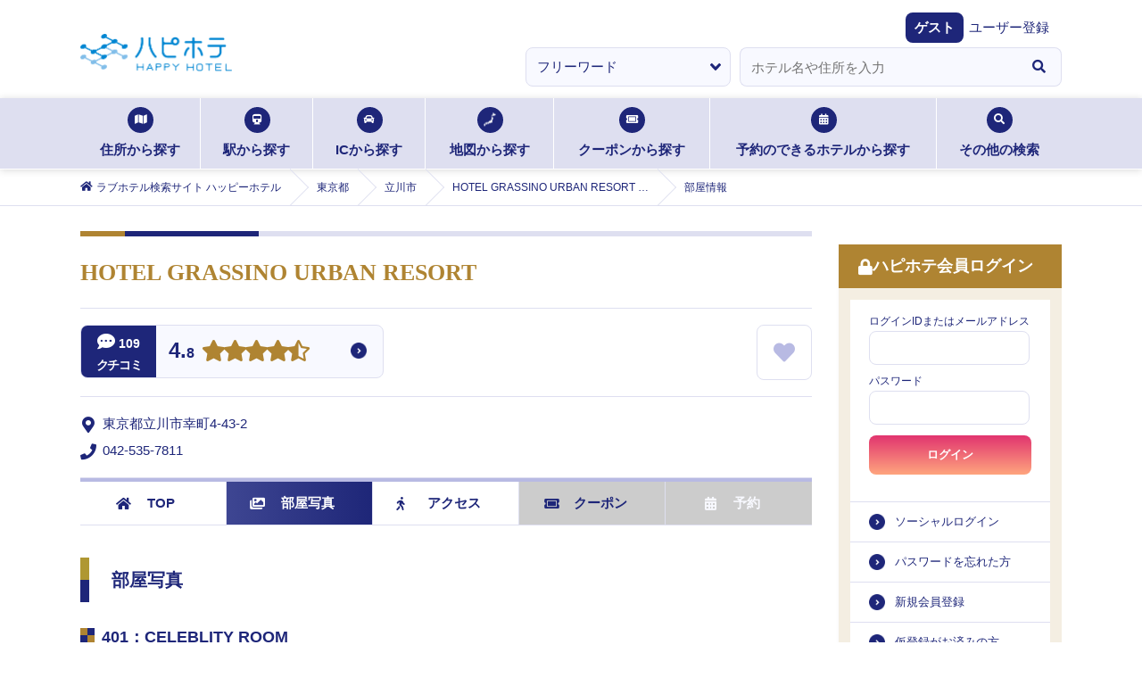

--- FILE ---
content_type: text/html; charset=utf-8
request_url: https://happyhotel.jp/hotels/540380/rooms/401
body_size: 13840
content:
<!DOCTYPE html><html lang="ja"><head><meta charSet="utf-8" data-next-head=""/><title data-next-head="">HOTEL GRASSINO URBAN RESORT (グラッシーノアーバンリゾート)の部屋情報｜東京都 立川市｜ハッピーホテル</title><meta name="description" content="HOTEL GRASSINO URBAN RESORT (グラッシーノアーバンリゾート) : 東京都 立川市の部屋情報 - ハッピーホテル（ハピホテ）は、日本最大級のラブホテル・レジャーホテル検索＆予約サイトです。クーポン・クチコミ・料金・部屋＆お風呂写真など多数掲載。圧倒的情報量でお客様にピッタリのホテルを探せます。ハピホテマイルを貯めて割引価格でホテルを使おう！" data-next-head=""/><meta name="viewport" content="width=device-width,initial-scale=1,viewport-fit=cover" data-next-head=""/><meta property="og:title" content="" data-next-head=""/><meta property="og:type" content="" data-next-head=""/><meta property="og:url" content="" data-next-head=""/><meta property="og:image" content="" data-next-head=""/><link rel="apple-touch-icon" href="/assets/images/menu_happy_hi.png" data-next-head=""/><link rel="icon" href="/favicon.ico" data-next-head=""/><meta name="theme-color" content="#fafafa" data-next-head=""/><meta id="gtmScript" data-next-head=""/><link rel="canonical" href="https://happyhotel.jp/hotels/540380/rooms/401" data-next-head=""/><meta name="referrer" content="strict-origin-when-cross-origin"/><link href="https://fonts.googleapis.com/css2?family=Fira+Sans:ital,wght@1,500&amp;display=swap" rel="stylesheet"/><link rel="stylesheet" href="https://cdnjs.cloudflare.com/ajax/libs/font-awesome/5.6.1/css/all.min.css" integrity="sha256-RTiT99qj2P6XFvjG0PNvit6MrPwAk+Fk9PmYtGQnlZ4=" crossorigin="anonymous"/><link rel="stylesheet" href="/assets/css/next/reset.css"/><link rel="stylesheet" href="/assets/css/next/common.css"/><link rel="stylesheet" href="/assets/css/next/style.css"/><link rel="stylesheet" href="/assets/css/next/detail.css"/><link rel="stylesheet" href="/assets/css/next/print.css" media="print"/><link rel="stylesheet" href="/assets/css/next/reserved.css"/><link rel="stylesheet" href="/assets/css/next/reservedform.css"/><link rel="stylesheet" href="/assets/css/next/search.css"/><link rel="stylesheet" href="/assets/css/next/singlecolumn.css"/><link rel="stylesheet" href="/assets/css/next/commonmodal.css"/><link rel="stylesheet" href="/assets/css/next/commontab.css"/><link rel="stylesheet" href="/assets/css/next/pc/common.css" media="screen and (min-width: 768px)"/><link rel="stylesheet" href="/assets/css/next/pc/style.css" media="screen and (min-width: 768px)"/> <link rel="stylesheet" href="/assets/css/next/pc/detail.css" media="screen and (min-width: 768px)"/><link rel="stylesheet" href="/assets/css/next/pc/reserved.css" media="screen and (min-width: 768px)"/><link rel="stylesheet" href="/assets/css/next/pc/reservedform.css" media="screen and (min-width: 768px)"/><link rel="stylesheet" href="/assets/css/next/pc/search.css" media="screen and (min-width: 768px)"/> <link rel="stylesheet" href="/assets/css/next/sp/common.css" media="screen and (max-width: 767px)"/><link rel="stylesheet" href="/assets/css/next/sp/style.css" media="screen and (max-width: 767px)"/> <link rel="stylesheet" href="/assets/css/next/sp/detail.css" media="screen and (max-width: 767px)"/><link rel="stylesheet" href="/assets/css/next/sp/prefecture.css" media="screen and (max-width: 767px)"/><link rel="stylesheet" href="/assets/css/next/sp/reserved.css" media="screen and (max-width: 767px)"/><link rel="stylesheet" href="/assets/css/next/sp/reservedform.css" media="screen and (max-width: 767px)"/><link rel="stylesheet" href="/assets/css/next/sp/search.css" media="screen and (max-width: 767px)"/> <link rel="preload" href="https://static.happyhotel.jp/_next/static/css/85f0363117d3c6b2.css" as="style"/><link rel="stylesheet" href="https://static.happyhotel.jp/_next/static/css/85f0363117d3c6b2.css" data-n-g=""/><link rel="preload" href="https://static.happyhotel.jp/_next/static/css/a8c4bf4d552f173c.css" as="style"/><link rel="stylesheet" href="https://static.happyhotel.jp/_next/static/css/a8c4bf4d552f173c.css" data-n-p=""/><noscript data-n-css=""></noscript><script defer="" nomodule="" src="https://static.happyhotel.jp/_next/static/chunks/polyfills-42372ed130431b0a.js"></script><script src="https://static.happyhotel.jp/_next/static/chunks/webpack-d1937d219f2c8987.js" defer=""></script><script src="https://static.happyhotel.jp/_next/static/chunks/framework-b9fd9bcc3ecde907.js" defer=""></script><script src="https://static.happyhotel.jp/_next/static/chunks/main-4c67214f0143c5f5.js" defer=""></script><script src="https://static.happyhotel.jp/_next/static/chunks/pages/_app-6025653fcd411eaf.js" defer=""></script><script src="https://static.happyhotel.jp/_next/static/chunks/5201-caf79d297785cb65.js" defer=""></script><script src="https://static.happyhotel.jp/_next/static/chunks/8342-66029b583c139992.js" defer=""></script><script src="https://static.happyhotel.jp/_next/static/chunks/8035-c5e034a27b6a6058.js" defer=""></script><script src="https://static.happyhotel.jp/_next/static/chunks/6723-768da5b139f53f6e.js" defer=""></script><script src="https://static.happyhotel.jp/_next/static/chunks/pages/hotels/%5Bhotel_id%5D/rooms/%5Broom_id%5D-524e9604d7b58d21.js" defer=""></script><script src="https://static.happyhotel.jp/_next/static/Cbru40X9z4ZY1Zg_Ob1jg/_buildManifest.js" defer=""></script><script src="https://static.happyhotel.jp/_next/static/Cbru40X9z4ZY1Zg_Ob1jg/_ssgManifest.js" defer=""></script></head><body class="underlayer" data-is-in-app="false"><div id="__next"><script id="gtm" data-id="GTM-T44PF5" src="/assets/js/gtm.js" type="text/javascript" data-nonce=""></script><script id="insight" data-name="" src="/assets/js/insight.js" type="text/javascript" defer=""></script><div class="Toastify"></div><div class="wrap"><header class="reset_style_wrap common_style_wrap style_wrap detail_style_wrap reservedform_style_wrap sp_common_style_wrap sp_style_wrap sp_detail_style_wrap pc_common_style_wrap pc_style_wrap pc_detail_style_wrap sp_reservedform_style_wrap pc_reservedform_style_wrap commontab_style_wrap"><ul class="header_registration -sp"><li><a href="https://ssl.happyhotel.jp/mypage/mypage_reg_entry.jsp"><span class="icon"><i class="fas fa-pencil-alt"></i></span><span class="txt">無料会員登録</span></a></li><li><a href="/pr/info-premium"><span class="icon"><i class="fas fa-gem"></i></span><span class="txt">プレミアム会員登録</span></a></li></ul><div class="header_above"><div class="header_above"><div class="header_inner"><h1><a href="/"><img src="/assets/images/logo.png" alt="ハピホテ HAPPY HOTEL TOP"/></a></h1><ul class="header_function -sp"><li class="login"><a href="/my/login"><i class="fas fa-lock c-blue"></i><span>ログイン</span></a></li><li id="hamburger"><span class="inner_line" id="line1"></span><span class="inner_line" id="line2"></span><span class="inner_line" id="line3"></span></li></ul></div></div><div class="header_welcome"><dl><dt>ゲスト</dt><dd><a href="https://ssl.happyhotel.jp/mypage/mypage_reg_entry.jsp">ユーザー登録</a></dd></dl></div><div class="info_wrap"><div class="info_inner"></div></div><div class="-pc"><form action="" method="post"><ul class="kv_search"><li class="category"><select><option value="free" selected="">フリーワード</option><option value="station">駅検索</option><option value="ic">IC検索</option></select></li><li class="input"><div role="combobox" aria-haspopup="listbox" aria-owns="react-autowhatever-1" aria-expanded="false" class="react-autosuggest__container"><input type="text" autoComplete="off" aria-autocomplete="list" aria-controls="react-autowhatever-1" class="react-autosuggest__input" placeholder="ホテル名や住所を入力" value=""/><div id="react-autowhatever-1" role="listbox" class="react-autosuggest__suggestions-container"></div></div></li><li class="btn"><button type="button"><i class="fas fa-search"></i></button></li></ul></form></div></div><nav class="searchNav -pc"><ul class="searchNav_list"><li class="address"><a href="/search/address"><span class="icon"><i class="fas fa-map"></i></span>住所から探す<span class="border"></span></a></li><li class="station"><a href="/search/station"><span class="icon"><i class="fas fa-train"></i></span>駅から探す<span class="border"></span></a></li><li class="ic"><a href="/search/ic"><span class="icon"><i class="fas fa-car"></i></span>ICから探す<span class="border"></span></a></li><li class="map"><a href="/search/map"><span class="icon"><img src="/assets/images/search_icon01.png" alt=""/></span>地図から探す<span class="border"></span></a></li><li class="coupon"><a href="/search/coupon"><span class="icon"><i class="fas fa-ticket-alt"></i></span>クーポンから探す<span class="border"></span></a></li><li class="reserve"><a href="/reserve"><span class="icon"><i class="fas fa-calendar-alt"></i></span>予約のできるホテルから探す<span class="border"></span></a></li><li class="othersSearch"><a href="./"><span class="icon"><i class="fas fa-search"></i></span>その他の検索<span class="border"></span></a><ul class="othersSearch_list" style="transition:none"><li><a href="/search/area"><span class="arrow"><i class="fas fa-angle-right"></i></span>ホテルエリア検索</a></li><li><a href="/search/kodawari"><span class="arrow"><i class="fas fa-angle-right"></i></span>こだわり条件検索</a></li><li><a href="/search/mile"><span class="arrow"><i class="fas fa-angle-right"></i></span>マイル検索</a></li><li><a href="/search/chain"><span class="arrow"><i class="fas fa-angle-right"></i></span>グループ検索</a></li></ul></li></ul></nav><div class="breadcrumb -pc"><ol itemscope="" itemType="http://schema.org/BreadcrumbList"><li itemProp="itemListElement" itemscope="" itemType="http://schema.org/ListItem"><a href="/" itemProp="item"><span class="icon"><i class="fas fa-home"></i></span><span itemProp="name">ラブホテル検索サイト ハッピーホテル</span></a><meta itemProp="position" content="1"/></li><li itemProp="itemListElement" itemscope="" itemType="http://schema.org/ListItem"><a href="/tokyo" itemProp="item"><span itemProp="name">東京都</span></a><meta itemProp="position" content="2"/></li><li itemProp="itemListElement" itemscope="" itemType="http://schema.org/ListItem"><a href="/search/address/pref/13/cities/13202" itemProp="item"><span itemProp="name">立川市</span></a><meta itemProp="position" content="3"/></li><li itemProp="itemListElement" itemscope="" itemType="http://schema.org/ListItem"><a href="/hotels/540380" itemProp="item"><span itemProp="name">HOTEL GRASSINO URBAN RESORT (グラッシーノアーバンリゾート)</span></a><meta itemProp="position" content="4"/></li><li itemProp="itemListElement" itemscope="" itemType="http://schema.org/ListItem"><a href="./" itemProp="item"><span itemProp="name">部屋情報</span></a><meta itemProp="position" content="5"/></li></ol></div></header><main class="main reset_style_wrap common_style_wrap style_wrap detail_style_wrap reservedform_style_wrap sp_common_style_wrap sp_style_wrap sp_detail_style_wrap pc_common_style_wrap pc_style_wrap pc_detail_style_wrap sp_reservedform_style_wrap pc_reservedform_style_wrap commontab_style_wrap"><div class="main_btm"><div class="main_btm_left"><section class="hoteldetail inbox"><h2 class="tit">HOTEL GRASSINO URBAN RESORT</h2><ul class="hoteldetail_basiclist"><li><ul class="hoteldetail_basiclist_first"><li class="common-hotelList_rating"><p class="icon"><span class="num"><i class="fas fa-comment-dots"></i>109</span><span class="txt">クチコミ</span></p><p class="score"><a href="./">4.8</a></p><p class="starArea"><a href="./"><i class="fas fa-star"></i><i class="fas fa-star"></i><i class="fas fa-star"></i><i class="fas fa-star"></i><i class="fa fa-star-half-alt"></i></a></p></li><li class="common-hotelList_favorite "><a href="#"><i class="fas fa-heart"></i></a></li></ul></li><li><ul class="hoteldetail_basiclist_second"><li class="common-hotelList_address"><span class="icon"><i class="fas fa-map-marker-alt"></i></span><span class="txt">東京都立川市幸町4-43-2</span></li><li class="common-hotelList_tel"><span class="icon"><i class="fas fa-phone"></i></span><span class="txt"><a href="tel:0425357811">042-535-7811</a></span></li></ul></li></ul><div class="styles_wrapper__6igMp "><div id="is-fixed-hotel-detail-nav"></div><nav class="hoteldetail_nav -js-sticky"><ul class="hoteldetail_nav_list"><li class="top"><a href="/hotels/540380" itemProp="item"><span class="icon"><i class="fas fa-home"></i></span>TOP</a></li><li class="photo current"><a href="/hotels/540380/rooms" itemProp="item"><span class="icon"><i class="fas fa-images"></i></span>部屋写真</a></li><li class="access"><a href="/hotels/540380/access" itemProp="item"><span class="icon"><i class="fas fa-walking"></i></span>アクセス</a></li><li class="coupon disabled"><span class="chk">CHECK</span><a href="#" itemProp="item"><span class="icon"><i class="fas fa-ticket-alt"></i></span>クーポン</a></li><li class="reserved disabled"><a href="#" itemProp="item"><span class="icon"><i class="fas fa-calendar-alt"></i></span>予約</a></li></ul></nav></div><section class="hoteldetail_detailbox"><h3 class="stit">部屋写真</h3><section class="hoteldetail_roompicture template"><h4 class="hoteldetail_sstit"><span></span>401<!-- -->：<!-- -->CELEBLITY ROOM</h4><div class="hoteldetail_picture"><p class="hoteldetail_picture_img"><img src="https://happyhotel.jp/hotenavi/grassino-t/image/r401m.jpg" alt=""/></p><p class="hoteldetail_picture_roomname">401</p></div><ul class="hoteldetail_picture_pager"><li class="prev"><a href="/hotels/540380/rooms/405"><span class="arrow"><i class="fas fa-angle-left"></i></span>405</a></li><li class="next"><a href="/hotels/540380/rooms/402"><span class="arrow"><i class="fas fa-angle-right"></i></span>402</a></li></ul><ul class="ctab_area"><li><ul class="ctab"><li class="ctab__1 on"><a href="./js-show-cost">お部屋料金</a></li><li class="ctab__2"><a href="./">ご利用時間</a></li></ul></li><li><dl><dt class="rest">ご休憩</dt><dd>	[Rest]	<br/>◇月～金・祝前日<br/>（メンバー割引：適応）<br/>¥9,900（税込）<br/>◇土・日・祝日<br/>¥11,900（税込）<br/>[サービスタイム]	<br/>◇月～金・祝前日<br/>（メンバー割引：適応）<br/>¥10,900（税込）<br/>◇土・日・祝日<br/>¥12,900（税込）</dd></dl></li><li><dl><dt class="lodging">ご宿泊</dt><dd>	[宿泊1.2部]	<br/>◇日～木<br/>（メンバー割引：適応）<br/>¥16,300（税込）<br/>◇金曜日<br/>¥17,400（税込）<br/>◇土・祝前日<br/>¥20,900（税込）<br/>[宿泊3部]	<br/>◇日～木<br/>¥14,300（税込）<br/>◇金曜日<br/>¥15,400（税込）<br/>◇土・祝前日<br/>¥18,900（税込）</dd></dl></li><li><dl><dt class="extension">ご延長</dt><dd>[延長]<br/>◇全日<br/>¥1,000（税込）</dd></dl></li><li class="hoteldetail_caution">※GW・お盆・年末年始等の連休期間は料金システムが異なる場合がございます。</li></ul><p class="hoteldetail_picture_prevbtn"><a href="./"><span class="arrow"><i class="fas fa-angle-left"></i></span>前画面に戻る</a></p></section><div class="hoteldetail_roomBtm"><ul class="hoteldetail_roomBtm_list"><li><a href="/hotels/540380/rooms/209"><p class="img"><img src="https://happyhotel.jp/hotenavi/grassino-t/image/r209.jpg" alt="209"/></p><p class="txt _icon"><span>209</span></p></a></li><li><a href="/hotels/540380/rooms/313"><p class="img"><img src="https://happyhotel.jp/hotenavi/grassino-t/image/r313.jpg" alt="313"/></p><p class="txt _icon"><span>313</span></p></a></li><li><a href="/hotels/540380/rooms/412"><p class="img"><img src="https://happyhotel.jp/hotenavi/grassino-t/image/r412.jpg" alt="412"/></p><p class="txt _icon"><span>412</span></p></a></li><li><a href="/hotels/540380/rooms/208"><p class="img"><img src="https://happyhotel.jp/hotenavi/grassino-t/image/r208.jpg" alt="208"/></p><p class="txt _icon"><span>208</span></p></a></li><li><a href="/hotels/540380/rooms/309"><p class="img"><img src="https://happyhotel.jp/hotenavi/grassino-t/image/r309.jpg" alt="309"/></p><p class="txt _icon"><span>309</span></p></a></li><li><a href="/hotels/540380/rooms/310"><p class="img"><img src="https://happyhotel.jp/hotenavi/grassino-t/image/r310.jpg" alt="310"/></p><p class="txt _icon"><span>310</span></p></a></li><li><a href="/hotels/540380/rooms/312"><p class="img"><img src="https://happyhotel.jp/hotenavi/grassino-t/image/r312.jpg" alt="312"/></p><p class="txt _icon"><span>312</span></p></a></li><li><a href="/hotels/540380/rooms/411"><p class="img"><img src="https://happyhotel.jp/hotenavi/grassino-t/image/r411.jpg" alt="411"/></p><p class="txt _icon"><span>411</span></p></a></li><li><a href="/hotels/540380/rooms/201"><p class="img"><img src="https://happyhotel.jp/hotenavi/grassino-t/image/r201.jpg" alt="201"/></p><p class="txt _icon"><span>201</span></p></a></li><li><a href="/hotels/540380/rooms/207"><p class="img"><img src="https://happyhotel.jp/hotenavi/grassino-t/image/r207.jpg" alt="207"/></p><p class="txt _icon"><span>207</span></p></a></li><li><a href="/hotels/540380/rooms/210"><p class="img"><img src="https://happyhotel.jp/hotenavi/grassino-t/image/r210.jpg" alt="210"/></p><p class="txt _icon"><span>210</span></p></a></li><li><a href="/hotels/540380/rooms/301"><p class="img"><img src="https://happyhotel.jp/hotenavi/grassino-t/image/r301.jpg" alt="301"/></p><p class="txt _icon"><span>301</span></p></a></li><li><a href="/hotels/540380/rooms/311"><p class="img"><img src="https://happyhotel.jp/hotenavi/grassino-t/image/r311.jpg" alt="311"/></p><p class="txt _icon"><span>311</span></p></a></li><li><a href="/hotels/540380/rooms/314"><p class="img"><img src="https://happyhotel.jp/hotenavi/grassino-t/image/r314.jpg" alt="314"/></p><p class="txt _icon"><span>314</span></p></a></li><li><a href="/hotels/540380/rooms/410"><p class="img"><img src="https://happyhotel.jp/hotenavi/grassino-t/image/r410.jpg" alt="410"/></p><p class="txt _icon"><span>410</span></p></a></li><li><a href="/hotels/540380/rooms/413"><p class="img"><img src="https://happyhotel.jp/hotenavi/grassino-t/image/r413.jpg" alt="413"/></p><p class="txt _icon"><span>413</span></p></a></li><li><a href="/hotels/540380/rooms/211"><p class="img"><img src="https://happyhotel.jp/hotenavi/grassino-t/image/r211.jpg" alt="211"/></p><p class="txt _icon"><span>211</span></p></a></li><li><a href="/hotels/540380/rooms/212"><p class="img"><img src="https://happyhotel.jp/hotenavi/grassino-t/image/r212.jpg" alt="212"/></p><p class="txt _icon"><span>212</span></p></a></li><li><a href="/hotels/540380/rooms/213"><p class="img"><img src="https://happyhotel.jp/hotenavi/grassino-t/image/r213.jpg" alt="213"/></p><p class="txt _icon"><span>213</span></p></a></li><li><a href="/hotels/540380/rooms/214"><p class="img"><img src="https://happyhotel.jp/hotenavi/grassino-t/image/r214.jpg" alt="214"/></p><p class="txt _icon"><span>214</span></p></a></li><li><a href="/hotels/540380/rooms/215"><p class="img"><img src="https://happyhotel.jp/hotenavi/grassino-t/image/r215.jpg" alt="215"/></p><p class="txt _icon"><span>215</span></p></a></li><li><a href="/hotels/540380/rooms/216"><p class="img"><img src="https://happyhotel.jp/hotenavi/grassino-t/image/r216.jpg" alt="216"/></p><p class="txt _icon"><span>216</span></p></a></li><li><a href="/hotels/540380/rooms/217"><p class="img"><img src="https://happyhotel.jp/hotenavi/grassino-t/image/r217.jpg" alt="217"/></p><p class="txt _icon"><span>217</span></p></a></li><li><a href="/hotels/540380/rooms/315"><p class="img"><img src="https://happyhotel.jp/hotenavi/grassino-t/image/r315.jpg" alt="315"/></p><p class="txt _icon"><span>315</span></p></a></li><li><a href="/hotels/540380/rooms/316"><p class="img"><img src="https://happyhotel.jp/hotenavi/grassino-t/image/r316.jpg" alt="316"/></p><p class="txt _icon"><span>316</span></p></a></li><li><a href="/hotels/540380/rooms/317"><p class="img"><img src="https://happyhotel.jp/hotenavi/grassino-t/image/r317.jpg" alt="317"/></p><p class="txt _icon"><span>317</span></p></a></li><li><a href="/hotels/540380/rooms/318"><p class="img"><img src="https://happyhotel.jp/hotenavi/grassino-t/image/r318.jpg" alt="318"/></p><p class="txt _icon"><span>318</span></p></a></li><li><a href="/hotels/540380/rooms/319"><p class="img"><img src="https://happyhotel.jp/hotenavi/grassino-t/image/r319.jpg" alt="319"/></p><p class="txt _icon"><span>319</span></p></a></li><li><a href="/hotels/540380/rooms/320"><p class="img"><img src="https://happyhotel.jp/hotenavi/grassino-t/image/r320.jpg" alt="320"/></p><p class="txt _icon"><span>320</span></p></a></li><li><a href="/hotels/540380/rooms/321"><p class="img"><img src="https://happyhotel.jp/hotenavi/grassino-t/image/r321.jpg" alt="321"/></p><p class="txt _icon"><span>321</span></p></a></li><li><a href="/hotels/540380/rooms/203"><p class="img"><img src="https://happyhotel.jp/hotenavi/grassino-t/image/r203.jpg" alt="203"/></p><p class="txt _icon"><span>203</span></p></a></li><li><a href="/hotels/540380/rooms/206"><p class="img"><img src="https://happyhotel.jp/hotenavi/grassino-t/image/r206.jpg" alt="206"/></p><p class="txt _icon"><span>206</span></p></a></li><li><a href="/hotels/540380/rooms/303"><p class="img"><img src="https://happyhotel.jp/hotenavi/grassino-t/image/r303.jpg" alt="303"/></p><p class="txt _icon"><span>303</span></p></a></li><li><a href="/hotels/540380/rooms/307"><p class="img"><img src="https://happyhotel.jp/hotenavi/grassino-t/image/r307.jpg" alt="307"/></p><p class="txt _icon"><span>307</span></p></a></li><li><a href="/hotels/540380/rooms/308"><p class="img"><img src="https://happyhotel.jp/hotenavi/grassino-t/image/r308.jpg" alt="308"/></p><p class="txt _icon"><span>308</span></p></a></li><li><a href="/hotels/540380/rooms/406"><p class="img"><img src="https://happyhotel.jp/hotenavi/grassino-t/image/r406.jpg" alt="406"/></p><p class="txt _icon"><span>406</span></p></a></li><li><a href="/hotels/540380/rooms/408"><p class="img"><img src="https://happyhotel.jp/hotenavi/grassino-t/image/r408.jpg" alt="408"/></p><p class="txt _icon"><span>408</span></p></a></li><li><a href="/hotels/540380/rooms/204"><p class="img"><img src="https://happyhotel.jp/hotenavi/grassino-t/image/r204.jpg" alt="204"/></p><p class="txt _icon"><span>204</span></p></a></li><li><a href="/hotels/540380/rooms/205"><p class="img"><img src="https://happyhotel.jp/hotenavi/grassino-t/image/r205.jpg" alt="205"/></p><p class="txt _icon"><span>205</span></p></a></li><li><a href="/hotels/540380/rooms/304"><p class="img"><img src="https://happyhotel.jp/hotenavi/grassino-t/image/r304.jpg" alt="304"/></p><p class="txt _icon"><span>304</span></p></a></li><li><a href="/hotels/540380/rooms/407"><p class="img"><img src="https://happyhotel.jp/hotenavi/grassino-t/image/r407.jpg" alt="407"/></p><p class="txt _icon"><span>407</span></p></a></li><li><a href="/hotels/540380/rooms/202"><p class="img"><img src="https://happyhotel.jp/hotenavi/grassino-t/image/r202.jpg" alt="202"/></p><p class="txt _icon"><span>202</span></p></a></li><li><a href="/hotels/540380/rooms/302"><p class="img"><img src="https://happyhotel.jp/hotenavi/grassino-t/image/r302.jpg" alt="302"/></p><p class="txt _icon"><span>302</span></p></a></li><li><a href="/hotels/540380/rooms/305"><p class="img"><img src="https://happyhotel.jp/hotenavi/grassino-t/image/r305.jpg" alt="305"/></p><p class="txt _icon"><span>305</span></p></a></li><li><a href="/hotels/540380/rooms/404"><p class="img"><img src="https://happyhotel.jp/hotenavi/grassino-t/image/r404.jpg" alt="404"/></p><p class="txt _icon"><span>404</span></p></a></li><li><a href="/hotels/540380/rooms/409"><p class="img"><img src="https://happyhotel.jp/hotenavi/grassino-t/image/r409.jpg" alt="409"/></p><p class="txt _icon"><span>409</span></p></a></li><li><a href="/hotels/540380/rooms/306"><p class="img"><img src="https://happyhotel.jp/hotenavi/grassino-t/image/r306.jpg" alt="306"/></p><p class="txt _icon"><span>306</span></p></a></li><li><a href="/hotels/540380/rooms/405"><p class="img"><img src="https://happyhotel.jp/hotenavi/grassino-t/image/r405.jpg" alt="405"/></p><p class="txt _icon"><span>405</span></p></a></li><li><a href="/hotels/540380/rooms/401"><p class="img"><img src="https://happyhotel.jp/hotenavi/grassino-t/image/r401.jpg" alt="401"/></p><p class="txt _icon"><span>401</span></p></a></li><li><a href="/hotels/540380/rooms/402"><p class="img"><img src="https://happyhotel.jp/hotenavi/grassino-t/image/r402.jpg" alt="402"/></p><p class="txt _icon"><span>402</span></p></a></li><li><a href="/hotels/540380/rooms/403"><p class="img"><img src="https://happyhotel.jp/hotenavi/grassino-t/image/r403.jpg" alt="403"/></p><p class="txt _icon"><span>403</span></p></a></li></ul></div></section></section></div><nav id="hamburger_menu"><ul class="hamburger_menu_list _progress_bar"><li class="menu_closed -sp"><span class="inner_line -right"></span><span class="inner_line -left"></span></li><li class="login -pc"><h3 class="stit"><span class="icon"><i class="fas fa-lock"></i></span>ハピホテ会員ログイン</h3><form action="https://happyhotel.jp/common/contents/mypage_login_check.jsp" method="post" id="login-form"><ul class="login_above"><li class="input"><span>ログインIDまたはメールアドレス</span><input autoComplete="username" type="text" name="uid"/></li><li class="input"><span>パスワード</span><input autoComplete="current-password" type="password" name="passwd"/></li><li style="display:none"><input name="csrf" type="input" value=""/></li><li style="display:none"><input id="back" name="back" type="input" value="/"/></li><li class="selectbtn"><button type="button">ログイン</button></li></ul></form><ul class="login_btm"><li><a href="https://ssl.happyhotel.jp/mypage/mypage_login.jsp">ソーシャルログイン</a></li><li><a href="https://ssl.happyhotel.jp/mypage/mypage_send_password.jsp">パスワードを忘れた方</a></li><li><a href="https://ssl.happyhotel.jp/mypage/mypage_reg_entry.jsp">新規会員登録</a></li><li><a href="https://ssl.happyhotel.jp/mypage/mypage_resend_mail.jsp">仮登録がお済みの方</a></li></ul></li><li class="status -sp js-accordion opened"><h3 class="stit"><a href="#"><span class="icon"><i class="fas fa-id-card"></i></span>会員ステータス<span class="arrow"><span class="line11"></span><span class="line12"></span></span></a></h3><div class="status_inner js-accordion-inner"><a href="/my/login">ログイン</a></div></li><li class="pref_link -pc"><h3 class="stit"><a href=""><span class="icon"><i class="fas fa-list-alt"></i></span>都道府県TOP一覧<span class="arrow -sp"><span class="line11"></span><span class="line12"></span></span></a></h3><div class="pref_link_select"><select id="prefSelect"><option value="unselect">-選択してください-</option><option value="a1">北海道・東北</option><option value="a2">関東</option><option value="a3">甲信越</option><option value="a4">北陸</option><option value="a5">東海</option><option value="a6">関西</option><option value="a7">中国</option><option value="a8">四国</option><option value="a9">九州・沖縄</option></select></div><ul class="pref_link_inner js-accordion-inner"><li><a href="/hokkaido">北海道<span class="arrow"><i class="fas fa-angle-right"></i></span></a></li><li><a href="/aomori">青森<span class="arrow"><i class="fas fa-angle-right"></i></span></a></li><li><a href="/akita">秋田<span class="arrow"><i class="fas fa-angle-right"></i></span></a></li><li><a href="/yamagata">山形<span class="arrow"><i class="fas fa-angle-right"></i></span></a></li><li><a href="/iwate">岩手<span class="arrow"><i class="fas fa-angle-right"></i></span></a></li><li><a href="/miyagi">宮城<span class="arrow"><i class="fas fa-angle-right"></i></span></a></li><li><a href="/fukushima">福島<span class="arrow"><i class="fas fa-angle-right"></i></span></a></li></ul><ul class="pref_link_inner js-accordion-inner"><li><a href="/tokyo">東京<span class="arrow"><i class="fas fa-angle-right"></i></span></a></li><li><a href="/kanagawa">神奈川<span class="arrow"><i class="fas fa-angle-right"></i></span></a></li><li><a href="/saitama">埼玉<span class="arrow"><i class="fas fa-angle-right"></i></span></a></li><li><a href="/chiba">千葉<span class="arrow"><i class="fas fa-angle-right"></i></span></a></li><li><a href="/tochigi">栃木<span class="arrow"><i class="fas fa-angle-right"></i></span></a></li><li><a href="/ibaraki">茨城<span class="arrow"><i class="fas fa-angle-right"></i></span></a></li><li><a href="/gunma">群馬<span class="arrow"><i class="fas fa-angle-right"></i></span></a></li></ul><ul class="pref_link_inner js-accordion-inner"><li><a href="/niigata">新潟<span class="arrow"><i class="fas fa-angle-right"></i></span></a></li><li><a href="/yamanashi">山梨<span class="arrow"><i class="fas fa-angle-right"></i></span></a></li><li><a href="/nagano">長野<span class="arrow"><i class="fas fa-angle-right"></i></span></a></li></ul><ul class="pref_link_inner js-accordion-inner"><li><a href="/ishikawa">石川<span class="arrow"><i class="fas fa-angle-right"></i></span></a></li><li><a href="/toyama">富山<span class="arrow"><i class="fas fa-angle-right"></i></span></a></li><li><a href="/fukui">福井<span class="arrow"><i class="fas fa-angle-right"></i></span></a></li></ul><ul class="pref_link_inner js-accordion-inner"><li><a href="/aichi">愛知<span class="arrow"><i class="fas fa-angle-right"></i></span></a></li><li><a href="/gifu">岐阜<span class="arrow"><i class="fas fa-angle-right"></i></span></a></li><li><a href="/shizuoka">静岡<span class="arrow"><i class="fas fa-angle-right"></i></span></a></li><li><a href="/mie">三重<span class="arrow"><i class="fas fa-angle-right"></i></span></a></li></ul><ul class="pref_link_inner js-accordion-inner"><li><a href="/osaka">大阪<span class="arrow"><i class="fas fa-angle-right"></i></span></a></li><li><a href="/hyogo">兵庫<span class="arrow"><i class="fas fa-angle-right"></i></span></a></li><li><a href="/kyoto">京都<span class="arrow"><i class="fas fa-angle-right"></i></span></a></li><li><a href="/shiga">滋賀<span class="arrow"><i class="fas fa-angle-right"></i></span></a></li><li><a href="/nara">奈良<span class="arrow"><i class="fas fa-angle-right"></i></span></a></li><li><a href="/wakayama">和歌山<span class="arrow"><i class="fas fa-angle-right"></i></span></a></li></ul><ul class="pref_link_inner js-accordion-inner"><li><a href="/okayama">岡山<span class="arrow"><i class="fas fa-angle-right"></i></span></a></li><li><a href="/hiroshima">広島<span class="arrow"><i class="fas fa-angle-right"></i></span></a></li><li><a href="/tottori">鳥取<span class="arrow"><i class="fas fa-angle-right"></i></span></a></li><li><a href="/shimane">島根<span class="arrow"><i class="fas fa-angle-right"></i></span></a></li><li><a href="/yamaguchi">山口<span class="arrow"><i class="fas fa-angle-right"></i></span></a></li></ul><ul class="pref_link_inner js-accordion-inner"><li><a href="/kagawa">香川<span class="arrow"><i class="fas fa-angle-right"></i></span></a></li><li><a href="/tokushima">徳島<span class="arrow"><i class="fas fa-angle-right"></i></span></a></li><li><a href="/ehime">愛媛<span class="arrow"><i class="fas fa-angle-right"></i></span></a></li><li><a href="/kochi">高知<span class="arrow"><i class="fas fa-angle-right"></i></span></a></li></ul><ul class="pref_link_inner js-accordion-inner"><li><a href="/fukuoka">福岡<span class="arrow"><i class="fas fa-angle-right"></i></span></a></li><li><a href="/saga">佐賀<span class="arrow"><i class="fas fa-angle-right"></i></span></a></li><li><a href="/nagasaki">長崎<span class="arrow"><i class="fas fa-angle-right"></i></span></a></li><li><a href="/kumamoto">熊本<span class="arrow"><i class="fas fa-angle-right"></i></span></a></li><li><a href="/oita">大分<span class="arrow"><i class="fas fa-angle-right"></i></span></a></li><li><a href="/miyazaki">宮崎<span class="arrow"><i class="fas fa-angle-right"></i></span></a></li><li><a href="/kagoshima">鹿児島<span class="arrow"><i class="fas fa-angle-right"></i></span></a></li><li><a href="/okinawa">沖縄<span class="arrow"><i class="fas fa-angle-right"></i></span></a></li></ul></li><li class="topics js-accordion opened"><h3 class="stit"><a href="#"><span class="icon"><i class="fas fa-newspaper"></i></span>トピックス<span class="arrow"><span class="line11"></span><span class="line12"></span></span></a></h3><ul class="topics_inner js-accordion-inner"><li><a href="https://happyhotel.jp/nop/pc_index.jsp"><span class="date">2025.10.30</span>NEW OPEN HOTELS「ARIA 横浜関内」	<span class="arrow"><i class="fas fa-angle-right"></i></span></a></li><li><a href="https://happyhotel.jp/nop/pc_index.jsp"><span class="date">2025.10.16</span>NEW OPEN HOTELS「ホテルBUNOIR」<span class="arrow"><i class="fas fa-angle-right"></i></span></a></li><li><a href="https://happyhotel.jp/nop/pc_index.jsp"><span class="date">2025.10.02</span>NEW OPEN HOTELS「ホテル ルーチェレガーロ」「ホテル ウィル ガーデン つくば」<span class="arrow"><i class="fas fa-angle-right"></i></span></a></li><li><a href="https://happyhotel.jp/nop/pc_index.jsp"><span class="date">2025.09.18</span>NEW OPEN HOTELS「ホテル 963【SLP HOTELS GROUP】」「HOTEL BOTA」<span class="arrow"><i class="fas fa-angle-right"></i></span></a></li><li><a href="https://happyhotel.jp/nop/pc_index.jsp"><span class="date">2025.09.04</span>NEW OPEN HOTELS「Hotel LaCalmeAX（ラカームアネックス）」<span class="arrow"><i class="fas fa-angle-right"></i></span></a></li><li class="topics_more"><a href="https://happyhotel.jp/topics">トピックスをもっと見る</a></li></ul></li><li class="premium anchor"><a href="/pr/info-premium"><img src="/assets/images/premium_pcsp.jpg" alt="premium"/></a></li><li class="service js-accordion closed"><h3 class="stit"><a href="#"><span class="icon"><i class="fas fa-list-alt"></i></span>サービス<span class="arrow"><span class="line11"></span><span class="line12"></span></span></a></h3><ul class="service_inner js-accordion-inner"><li class=""><a href="https://happyhotel.jp/ranking/daily" rel="noreferrer">ハピホテランキング<span class="arrow"><i class="fas fa-angle-right"></i></span></a></li><li class=""><a href="https://happyhotel.jp/mile/pc_new_mile.jsp" rel="noreferrer">ハピホテマイルについて<span class="arrow"><i class="fas fa-angle-right"></i></span></a></li><li class="long"><a href="/pr/info-premium" rel="noreferrer">ハピホテプレミアムコースのご案内<span class="arrow"><i class="fas fa-angle-right"></i></span></a></li><li class=""><a href="https://happyhotel.jp/others/pc_chatbot.jsp" rel="noreferrer">よくあるご質問<span class="arrow"><i class="fas fa-angle-right"></i></span></a></li></ul></li><li class="service js-accordion -pc"><h3 class="stit"><span class="icon"><i class="fas fa-list-alt"></i></span>ハピホテアプリ</h3><p class="service_inner">現在地(GPS)を使ってサクサクのラブホ検索！</p><ul class="service_inner"><li><a href="https://apps.apple.com/app/apple-store/id443900228">iPhone版アプリ<span class="arrow"><i class="fas fa-angle-right"></i></span></a></li><li><a href="https://play.google.com/store/apps/details?id=jp.happyhotel.android&amp;hl=ja">Android版アプリ<span class="arrow"><i class="fas fa-angle-right"></i></span></a></li></ul><p class="service_inner __qr"><img src="/common/images/qr-apri.png" alt=""/></p></li><li class="search js-accordion closed"><h3 class="stit"><a href="#"><span class="icon"><i class="fas fa-list-alt"></i></span>ハピホテ検索<span class="arrow"><span class="line11"></span><span class="line12"></span></span></a></h3><div class="js-accordion-inner"><ul class="search_inner primary"><li><a href="/search/area"><span class="icon"><img src="/assets/images/map01.png" alt=""/></span>ホテルエリア検索</a></li><li><a href="/search/ic"><span class="icon"><i class="fas fa-car"></i></span>IC検索</a></li><li><a href="/search/station"><span class="icon"><i class="fas fa-train"></i></span>駅（路線）検索</a></li><li><a href="/search/address"><span class="icon"><i class="fas fa-map"></i></span>ラブホテルエリアから探す</a></li><li><a href="/search/kodawari"><span class="icon"><i class="fas fa-filter"></i></span>こだわり検索</a></li></ul><ul class="search_btn"><li><a href="/reserve"><span class="icon"><i class="fas fa-calendar-alt"></i></span>ハピホテ予約が<br/>できるホテル</a></li><li><a href="/search/mile"><span class="icon"><i class="fas fa-coins"></i></span>ハピホテマイルが<br/>たまるホテル</a></li></ul><ul class="search_inner"><li><h4><span></span>その他の検索</h4></li><li><a href="/search/coupon">クーポン検索<span class="arrow"><i class="fas fa-angle-right"></i></span></a></li><li><a href="/search/chain">チェーン店検索<span class="arrow"><i class="fas fa-angle-right"></i></span></a></li><li><a href="/search/hotenavi">ホテナビ加盟店検索<span class="arrow"><i class="fas fa-angle-right"></i></span></a></li></ul><ul class="search_inner"><li><h4><span></span>テーマ別検索</h4></li><li><a href="/search/search_cosplay_01.jsp">コスチュームのあるホテル<span class="arrow"><i class="fas fa-angle-right"></i></span></a></li><li><a href="/search/search_rotenburo_01.jsp">露天風呂のあるホテル<span class="arrow"><i class="fas fa-angle-right"></i></span></a></li><li><a href="/search/search_ganbanyoku_01.jsp">岩盤浴のあるホテル<span class="arrow"><i class="fas fa-angle-right"></i></span></a></li><li><a href="/search/search_one_01.jsp">1人で使えるホテル<span class="arrow"><i class="fas fa-angle-right"></i></span></a></li><li><a href="/search/search_three_01.jsp">3人以上で使えるホテル<span class="arrow"><i class="fas fa-angle-right"></i></span></a></li><li><a href="/search/search_onsen_01.jsp">温泉のあるホテル<span class="arrow"><i class="fas fa-angle-right"></i></span></a></li><li><a href="/search/kodawari">その他条件で検索する<span class="arrow"><i class="fas fa-angle-right"></i></span></a></li></ul></div></li><li class="about js-accordion closed"><h3 class="stit"><a href="#"><span class="icon"><img src="/assets/images/logo03.png" alt="ハッピーホテルロゴ" class="-sp"/></span>ハッピーホテルから<span class="arrow"><span class="line11"></span><span class="line12"></span></span></a></h3><div class="about_inner js-accordion-inner"><p class="txt">ハッピー・ホテルではレジャーホテルの迅速かつ正確な情報掲載を目指しております。 掲載ホテルに関する変更情報、修正情報がございましたら、ハッピー・ホテル事務局までご連絡ください。ご意見、ご要望もお待ちしております。</p><p class="anchor"><a href="https://ssl.happyhotel.jp/others/contact_user.jsp" rel="noreferrer">ご連絡フォームへ</a></p></div></li><li class="docomoMyMenuCancel -sp"><a href="https://ssl.happyhotel.jp/phone/mypage/docomo/secession_prepare.jsp?kind=3"><span class="icon"><i class="fas fa-ban"></i></span>ドコモマイメニュー解除（無料）</a></li><li class="topnav -sp"><a href="/"><span class="icon"><i class="fas fa-home"></i></span>TOPに戻る</a></li></ul></nav></div></main><div class="breadcrumb -sp reset_style_wrap common_style_wrap style_wrap detail_style_wrap reservedform_style_wrap sp_common_style_wrap sp_style_wrap sp_detail_style_wrap pc_common_style_wrap pc_style_wrap pc_detail_style_wrap sp_reservedform_style_wrap pc_reservedform_style_wrap commontab_style_wrap"><ol itemscope="" itemType="http://schema.org/BreadcrumbList"><li itemProp="itemListElement" itemscope="" itemType="http://schema.org/ListItem"><a href="/" itemProp="item"><span class="icon"><i class="fas fa-home"></i></span><span itemProp="name">ラブホテル検索サイト ハッピーホテル</span></a><meta itemProp="position" content="1"/></li><li itemProp="itemListElement" itemscope="" itemType="http://schema.org/ListItem"><a href="/tokyo" itemProp="item"><span itemProp="name">東京都</span></a><meta itemProp="position" content="2"/></li><li itemProp="itemListElement" itemscope="" itemType="http://schema.org/ListItem"><a href="/search/address/pref/13/cities/13202" itemProp="item"><span itemProp="name">立川市</span></a><meta itemProp="position" content="3"/></li><li itemProp="itemListElement" itemscope="" itemType="http://schema.org/ListItem"><a href="/hotels/540380" itemProp="item"><span itemProp="name">HOTEL GRASSINO URBAN RESORT (グラッシーノアーバンリゾート)</span></a><meta itemProp="position" content="4"/></li><li itemProp="itemListElement" itemscope="" itemType="http://schema.org/ListItem"><a href="./" itemProp="item"><span itemProp="name">部屋情報</span></a><meta itemProp="position" content="5"/></li></ol></div><footer class="reset_style_wrap common_style_wrap style_wrap detail_style_wrap reservedform_style_wrap sp_common_style_wrap sp_style_wrap sp_detail_style_wrap pc_common_style_wrap pc_style_wrap pc_detail_style_wrap sp_reservedform_style_wrap pc_reservedform_style_wrap commontab_style_wrap"><div class="footer_inner -sp"><div class="footer_login"><ul class="footer_login_smp"><li><a href="https://happyhotel.jp/dacountconnect-api/authAct?loginop=docomo"><img src="/assets/images/login_btn01.png" alt="Docomo IDでログイン"/></a></li><li><a href="https://ssl.happyhotel.jp/phone/mypage/sbAuthnService.act?loginop=sb"><img src="/assets/images/login_btn02.png" alt="My SoftBank認証"/></a></li><li><a href="https://ssl.happyhotel.jp/phone/mypage/auAuthnService.act?loginop=au"><img src="/assets/images/login_btn03.png" alt="Au IDでログイン"/></a></li></ul><div class="footer_login_sns"><p class="txt">他のサイトのIDでログインする<span>（ソーシャルログイン）</span></p><ul class="footer_login_sns_list"></ul></div></div><ul class="footer_sns"></ul><p class="footer_cancel"></p><p class="footer_pagetop"><a href="#">ページトップへ<span class="arrow"><i class="fas fa-arrow-alt-circle-up"></i></span></a></p><ul class="footer_list"><li><a href="https://ssl.happyhotel.jp/phone/mypage/mypage_send_password.jsp">パスワードを忘れた方へ</a></li><li><a href="https://ssl.happyhotel.jp/phone/mypage/mypage_resend_mail.jsp">仮登録がお済みの方へ</a></li><li><a href="https://happyhotel.jp/others/tokusyo.jsp">特商法に基づく表示</a></li><li><a href="https://happyhotel.jp/contents/regulations">利用規約</a></li><li><a href="/contents/privacy-policy">個人情報の取扱について</a></li><li><a href="https://happyhotel.jp/contents/mile-regulations">マイル利用規約</a></li><li><a href="https://happyhotel.jp/contents/reserve-regulation">ハピホテ予約利用規約</a></li><li><a href="https://happyhotel.jp/phone/others/chat_index.jsp">お問い合せ・FAQ</a></li><li><a href="/contents/travel">旅行業約款等</a></li></ul><div class="footer_btm"><p class="footer_btm_logo"><a href="/"><img src="/assets/images/logo_white.png" alt="ハピホテのロゴ"/></a></p><p class="footer_btm_copy"><small>© 2007-2025 USEN-ALMEX INC. All Rights Reserved.</small></p></div></div><div class="footer_inner -pc"><div class="footer_inner_above_outbox"><div class="footer_inner_above -above"><p class="logo"><img src="/assets/images/logo.png" alt="ハピホテのロゴ"/></p><p class="txt">ハッピーホテルは、全国のラブホテル、レジャーホテル、<br/>ビジネスホテル（カップル・デイユースプラン）などが探せるホテル検索サイトです！</p></div></div><div class="footer_inner_nav_outbox"><nav class="footer_inner_nav">
  <ul class="footer_inner_nav_list">
    <li class="first">
      <section class="footerAreaSearch">
        <h3 class="stit">エリアから探す</h3>
        <h4>[北海道]</h4>
        <ul>
          <li><a href="/hokkaido">北海道</a></li>
        </ul>
        <h4>[東北]</h4>
        <ul>
          <li><a href="/aomori">青森</a></li>
          <li><a href="/akita">秋田</a></li>
          <li><a href="/yamagata">山形</a></li>
          <li><a href="/iwate">岩手</a></li>
          <li><a href="/miyagi">宮城</a></li>
          <li><a href="/fukushima">福島</a></li>
        </ul>
        <h4>[関東]</h4>
        <ul>
          <li><a href="/tokyo">東京</a></li>
          <li><a href="/kanagawa">神奈川</a></li>
          <li><a href="/saitama">埼玉</a></li>
          <li><a href="/chiba">千葉</a></li>
          <li><a href="/tochigi">栃木</a></li>
          <li><a href="/ibaraki">茨城</a></li>
          <li><a href="/gunma">群馬</a></li>
        </ul>
        <h4>[甲信]】</h4>
        <ul>
          <li><a href="/niigata">新潟</a></li>
          <li><a href="/yamanashi">山梨</a></li>
          <li><a href="/nagano">長野</a></li>
        </ul>
        <h4>[北陸]</h4>
        <ul>
          <li><a href="/ishikawa">石川</a></li>
          <li><a href="/toyama">富山</a></li>
          <li><a href="/fukui">福井</a></li>
        </ul>
        <h4>[東海]</h4>
        <ul>
          <li><a href="/aichi">愛知</a></li>
          <li><a href="/gifu">岐阜</a></li>
          <li><a href="/shizuoka">静岡</a></li>
          <li><a href="/mie">三重</a></li>
        </ul>
        <h4>[関西]</h4>
        <ul>
          <li><a href="/osaka">大阪</a></li>
          <li><a href="/hyogo">兵庫</a></li>
          <li><a href="/kyoto">京都</a></li>
          <li><a href="/shiga">滋賀</a></li>
          <li><a href="/nara">奈良</a></li>
          <li><a href="/wakayama">和歌山</a></li>
        </ul>
        <h4>[中国]</h4>
        <ul>
          <li><a href="/okayama">岡山</a></li>
          <li><a href="/hiroshima">広島</a></li>
          <li><a href="/tottori">鳥取</a></li>
          <li><a href="/shimane">島根</a></li>
          <li><a href="/yamaguchi">山口</a></li>
        </ul>
        <h4>[四国]</h4>
        <ul>
          <li><a href="/kagawa">香川</a></li>
          <li><a href="/tokushima">徳島</a></li>
          <li><a href="/ehime">愛媛</a></li>
          <li><a href="/kochi">高知</a></li>
        </ul>
        <h4>[九州・沖縄]</h4>
        <ul>
          <li><a href="/fukuoka">福岡</a></li>
          <li><a href="/saga">佐賀</a></li>
          <li><a href="/nagasaki">長崎</a></li>
          <li><a href="/kumamoto">熊本</a></li>
          <li><a href="/oita">大分</a></li>
          <li><a href="/miyazaki">宮崎</a></li>
          <li><a href="/kagoshima">鹿児島</a></li>
        </ul>
        <ul>
          <li><a href="/okinawa">沖縄</a></li>
        </ul>
      </section>
    </li>

    <li>
      <section class="footerOthers">
        <h3 class="stit">その他の検索</h3>
        <ul>
          <li><a href="/search/ic"><span class="icon"><i class="fas fa-angle-right"></i></span>インターチェンジから探す</a></li>
          <li><a href="/search/station"><span class="icon"><i class="fas fa-angle-right"></i></span>駅（路線）から探す</a></li>
          <li><a href="/search/area"><span class="icon"><i class="fas fa-angle-right"></i></span>ラブホテルエリアから探す</a></li>
          <li><a href="/search/kodawari"><span class="icon"><i class="fas fa-angle-right"></i></span>こだわり検索</a></li>
          <li><a href="/reserve"><span class="icon"><i class="fas fa-angle-right"></i></span>予約ができるラブホテル</a></li>
          <li><a href="/search/mile"><span class="icon"><i class="fas fa-angle-right"></i></span>マイルがたまるラブホテル</a></li>
          <li><a href="/search/hotenavi"><span class="icon"><i class="fas fa-angle-right"></i></span>ホテナビ加盟店から探す</a></li>
          <li><a href="/search/coupon"><span class="icon"><i class="fas fa-angle-right"></i></span>クーポンがあるホテルから探す</a></li>
          <li><a href="/search/chain"><span class="icon"><i class="fas fa-angle-right"></i></span>チェーン店からホテルを探す</a></li>
        </ul>
      </section>
      <section class="footerOthers">
        <h3 class="stit">ハピホテ特集</h3>
        <ul>
          <li><a href="/nop/pc_index.jsp"><span class="icon"><i class="fas fa-angle-right"></i></span>NEW OPENHOTELS</a></li>
          <li><a href="/happystay/pc_index.jsp"><span class="icon"><i class="fas fa-angle-right"></i></span>日向琴子のホテル宿泊レポート</a></li>
        </ul>
      </section>
    </li>

    <li>
      <section class="footerOthers">
        <h3 class="stit">レギュラーコンテンツ</h3>
        <ul>
          <li><a href="/others/about.jsp"><span class="icon"><i class="fas fa-angle-right"></i></span>ラブホ初心者ガイド</a></li>
          <li><a href="/apps/pc_index.jsp"><span class="icon"><i class="fas fa-angle-right"></i></span>ハピホテアプリの便利な使い方</a></li>
          <li><a href="/special/ranking_premium.jsp"><span class="icon"><i class="fas fa-angle-right"></i></span>ハピホテランキング</a></li>
        </ul>
      </section>
      <section class="footerOthers">
        <h3 class="stit">新着情報</h3>
        <ul>
          <li><a href="/others/bn_newopen.jsp"><span class="icon"><i class="fas fa-angle-right"></i></span>新規オープンホテル</a></li>
          <li><a href="/others/happie_index_pickup.jsp"><span class="icon"><i class="fas fa-angle-right"></i></span>新着マイル加盟店</a></li>
          <li><a href="/reserve"><span class="icon"><i class="fas fa-angle-right"></i></span>新着ハピホテ予約</a></li>
          <li><a href="/others/newmessage.jsp"><span class="icon"><i class="fas fa-angle-right"></i></span>ホテル最新情報</a></li>
          <li><a href="/others/newbuzz.jsp"><span class="icon"><i class="fas fa-angle-right"></i></span>新着クチコミ</a></li>
        </ul>
      </section>
    </li>

    <li>
      <section class="footerOthers">
        <h3 class="stit">サービス</h3>
        <ul>
          <li><a href="/others/topics.jsp"><span class="icon"><i class="fas fa-angle-right"></i></span>トピックス</a></li>
          <li><a href="/mile/pc_new_mile.jsp"><span class="icon"><i class="fas fa-angle-right"></i></span>ハピホテマイルについて</a></li>
          <li><a href="/others/reserve_index.jsp"><span class="icon"><i class="fas fa-angle-right"></i></span>ハピホテ予約について</a></li>
          <li><a href="/others/info_premium.jsp"><span class="icon"><i class="fas fa-angle-right"></i></span>ハピホテプレミアムコースのご案内</a></li>
          <li><a href="/others/happiechange.jsp"><span class="icon"><i class="fas fa-angle-right"></i></span>ハピホテチェンジ</a></li>
          <li><a href="https://itunes.apple.com/app/apple-store/id443900228"><span class="icon"><i class="fas fa-angle-right"></i></span>iPhone版アプリ</a></li>
          <li><a href="https://play.google.com/store/apps/details?id=jp.happyhotel.android&amp;hl=ja"><span class="icon"><i class="fas fa-angle-right"></i></span>Android版アプリ</a></li>
          <li><a href="/others/keiyakuhotel.jsp"><span class="icon"><i class="fas fa-angle-right"></i></span>ハピホテ掲載ホテルについて</a></li>
          <li><a href="/others/pc_chatbot.jsp"><span class="icon"><i class="fas fa-angle-right"></i></span>よくあるご質問</a></li>
        </ul>
      </section>
      <!-- -->
    </li>

  </ul>
</nav>
</div><div class="footer_btm"><div class="footer_btm_top"><ul class="footer_btm_list"><li><a href="https://happyhotel.jp/contents/company" rel="noreferrer">運営会社</a></li><li><a href="https://happyhotel.jp/contents/regulations" rel="noreferrer">利用規約</a></li><li><a href="/contents/privacy-policy" rel="noreferrer">個人情報の取扱について</a></li><li><a href="https://happyhotel.jp/others/tokusyo.jsp" rel="noreferrer">特定商取引に基づく表示</a></li><li><a href="/contents/travel" rel="noreferrer">旅行業約款等</a></li><li><a href="https://happyhotel.jp/others/contact.jsp" rel="noreferrer">お問い合わせ</a></li></ul></div><div class="footer_btm_bottom"><p class="footer_btm_logo"><a href="https://www.almex.jp" rel="noreferrer"><img src="/assets/images/logo_almex.png" alt="ALMEXのロゴ"/></a></p><p class="footer_btm_copy"><small>© 2007-2025 USEN-ALMEX INC. All Rights Reserved.</small></p></div></div></div></footer><div class="js-overlay"></div></div></div><script id="__NEXT_DATA__" type="application/json">{"props":{"pageProps":{"page":"HotelDetailRoomId","commonData":{"topics":[{"url":"https://happyhotel.jp/nop/pc_index.jsp","title":"NEW OPEN HOTELS「ARIA 横浜関内」\t","txt":"","image":"","date":20251030},{"url":"https://happyhotel.jp/nop/pc_index.jsp\t","title":"NEW OPEN HOTELS「ホテルBUNOIR」","txt":"","image":"","date":20251016},{"url":"https://happyhotel.jp/nop/pc_index.jsp","title":"NEW OPEN HOTELS「ホテル ルーチェレガーロ」「ホテル ウィル ガーデン つくば」","txt":"","image":"","date":20251002},{"url":"https://happyhotel.jp/nop/pc_index.jsp","title":"NEW OPEN HOTELS「ホテル 963【SLP HOTELS GROUP】」「HOTEL BOTA」","txt":"","image":"","date":20250918},{"url":"https://happyhotel.jp/nop/pc_index.jsp","title":"NEW OPEN HOTELS「Hotel LaCalmeAX（ラカームアネックス）」","txt":"","image":"","date":20250904}],"footerHTML":"\u003cnav class=\"footer_inner_nav\"\u003e\n  \u003cul class=\"footer_inner_nav_list\"\u003e\n    \u003cli class=\"first\"\u003e\n      \u003csection class=\"footerAreaSearch\"\u003e\n        \u003ch3 class=\"stit\"\u003eエリアから探す\u003c/h3\u003e\n        \u003ch4\u003e[北海道]\u003c/h4\u003e\n        \u003cul\u003e\n          \u003cli\u003e\u003ca href=\"/hokkaido\"\u003e北海道\u003c/a\u003e\u003c/li\u003e\n        \u003c/ul\u003e\n        \u003ch4\u003e[東北]\u003c/h4\u003e\n        \u003cul\u003e\n          \u003cli\u003e\u003ca href=\"/aomori\"\u003e青森\u003c/a\u003e\u003c/li\u003e\n          \u003cli\u003e\u003ca href=\"/akita\"\u003e秋田\u003c/a\u003e\u003c/li\u003e\n          \u003cli\u003e\u003ca href=\"/yamagata\"\u003e山形\u003c/a\u003e\u003c/li\u003e\n          \u003cli\u003e\u003ca href=\"/iwate\"\u003e岩手\u003c/a\u003e\u003c/li\u003e\n          \u003cli\u003e\u003ca href=\"/miyagi\"\u003e宮城\u003c/a\u003e\u003c/li\u003e\n          \u003cli\u003e\u003ca href=\"/fukushima\"\u003e福島\u003c/a\u003e\u003c/li\u003e\n        \u003c/ul\u003e\n        \u003ch4\u003e[関東]\u003c/h4\u003e\n        \u003cul\u003e\n          \u003cli\u003e\u003ca href=\"/tokyo\"\u003e東京\u003c/a\u003e\u003c/li\u003e\n          \u003cli\u003e\u003ca href=\"/kanagawa\"\u003e神奈川\u003c/a\u003e\u003c/li\u003e\n          \u003cli\u003e\u003ca href=\"/saitama\"\u003e埼玉\u003c/a\u003e\u003c/li\u003e\n          \u003cli\u003e\u003ca href=\"/chiba\"\u003e千葉\u003c/a\u003e\u003c/li\u003e\n          \u003cli\u003e\u003ca href=\"/tochigi\"\u003e栃木\u003c/a\u003e\u003c/li\u003e\n          \u003cli\u003e\u003ca href=\"/ibaraki\"\u003e茨城\u003c/a\u003e\u003c/li\u003e\n          \u003cli\u003e\u003ca href=\"/gunma\"\u003e群馬\u003c/a\u003e\u003c/li\u003e\n        \u003c/ul\u003e\n        \u003ch4\u003e[甲信]】\u003c/h4\u003e\n        \u003cul\u003e\n          \u003cli\u003e\u003ca href=\"/niigata\"\u003e新潟\u003c/a\u003e\u003c/li\u003e\n          \u003cli\u003e\u003ca href=\"/yamanashi\"\u003e山梨\u003c/a\u003e\u003c/li\u003e\n          \u003cli\u003e\u003ca href=\"/nagano\"\u003e長野\u003c/a\u003e\u003c/li\u003e\n        \u003c/ul\u003e\n        \u003ch4\u003e[北陸]\u003c/h4\u003e\n        \u003cul\u003e\n          \u003cli\u003e\u003ca href=\"/ishikawa\"\u003e石川\u003c/a\u003e\u003c/li\u003e\n          \u003cli\u003e\u003ca href=\"/toyama\"\u003e富山\u003c/a\u003e\u003c/li\u003e\n          \u003cli\u003e\u003ca href=\"/fukui\"\u003e福井\u003c/a\u003e\u003c/li\u003e\n        \u003c/ul\u003e\n        \u003ch4\u003e[東海]\u003c/h4\u003e\n        \u003cul\u003e\n          \u003cli\u003e\u003ca href=\"/aichi\"\u003e愛知\u003c/a\u003e\u003c/li\u003e\n          \u003cli\u003e\u003ca href=\"/gifu\"\u003e岐阜\u003c/a\u003e\u003c/li\u003e\n          \u003cli\u003e\u003ca href=\"/shizuoka\"\u003e静岡\u003c/a\u003e\u003c/li\u003e\n          \u003cli\u003e\u003ca href=\"/mie\"\u003e三重\u003c/a\u003e\u003c/li\u003e\n        \u003c/ul\u003e\n        \u003ch4\u003e[関西]\u003c/h4\u003e\n        \u003cul\u003e\n          \u003cli\u003e\u003ca href=\"/osaka\"\u003e大阪\u003c/a\u003e\u003c/li\u003e\n          \u003cli\u003e\u003ca href=\"/hyogo\"\u003e兵庫\u003c/a\u003e\u003c/li\u003e\n          \u003cli\u003e\u003ca href=\"/kyoto\"\u003e京都\u003c/a\u003e\u003c/li\u003e\n          \u003cli\u003e\u003ca href=\"/shiga\"\u003e滋賀\u003c/a\u003e\u003c/li\u003e\n          \u003cli\u003e\u003ca href=\"/nara\"\u003e奈良\u003c/a\u003e\u003c/li\u003e\n          \u003cli\u003e\u003ca href=\"/wakayama\"\u003e和歌山\u003c/a\u003e\u003c/li\u003e\n        \u003c/ul\u003e\n        \u003ch4\u003e[中国]\u003c/h4\u003e\n        \u003cul\u003e\n          \u003cli\u003e\u003ca href=\"/okayama\"\u003e岡山\u003c/a\u003e\u003c/li\u003e\n          \u003cli\u003e\u003ca href=\"/hiroshima\"\u003e広島\u003c/a\u003e\u003c/li\u003e\n          \u003cli\u003e\u003ca href=\"/tottori\"\u003e鳥取\u003c/a\u003e\u003c/li\u003e\n          \u003cli\u003e\u003ca href=\"/shimane\"\u003e島根\u003c/a\u003e\u003c/li\u003e\n          \u003cli\u003e\u003ca href=\"/yamaguchi\"\u003e山口\u003c/a\u003e\u003c/li\u003e\n        \u003c/ul\u003e\n        \u003ch4\u003e[四国]\u003c/h4\u003e\n        \u003cul\u003e\n          \u003cli\u003e\u003ca href=\"/kagawa\"\u003e香川\u003c/a\u003e\u003c/li\u003e\n          \u003cli\u003e\u003ca href=\"/tokushima\"\u003e徳島\u003c/a\u003e\u003c/li\u003e\n          \u003cli\u003e\u003ca href=\"/ehime\"\u003e愛媛\u003c/a\u003e\u003c/li\u003e\n          \u003cli\u003e\u003ca href=\"/kochi\"\u003e高知\u003c/a\u003e\u003c/li\u003e\n        \u003c/ul\u003e\n        \u003ch4\u003e[九州・沖縄]\u003c/h4\u003e\n        \u003cul\u003e\n          \u003cli\u003e\u003ca href=\"/fukuoka\"\u003e福岡\u003c/a\u003e\u003c/li\u003e\n          \u003cli\u003e\u003ca href=\"/saga\"\u003e佐賀\u003c/a\u003e\u003c/li\u003e\n          \u003cli\u003e\u003ca href=\"/nagasaki\"\u003e長崎\u003c/a\u003e\u003c/li\u003e\n          \u003cli\u003e\u003ca href=\"/kumamoto\"\u003e熊本\u003c/a\u003e\u003c/li\u003e\n          \u003cli\u003e\u003ca href=\"/oita\"\u003e大分\u003c/a\u003e\u003c/li\u003e\n          \u003cli\u003e\u003ca href=\"/miyazaki\"\u003e宮崎\u003c/a\u003e\u003c/li\u003e\n          \u003cli\u003e\u003ca href=\"/kagoshima\"\u003e鹿児島\u003c/a\u003e\u003c/li\u003e\n        \u003c/ul\u003e\n        \u003cul\u003e\n          \u003cli\u003e\u003ca href=\"/okinawa\"\u003e沖縄\u003c/a\u003e\u003c/li\u003e\n        \u003c/ul\u003e\n      \u003c/section\u003e\n    \u003c/li\u003e\n\n    \u003cli\u003e\n      \u003csection class=\"footerOthers\"\u003e\n        \u003ch3 class=\"stit\"\u003eその他の検索\u003c/h3\u003e\n        \u003cul\u003e\n          \u003cli\u003e\u003ca href=\"/search/ic\"\u003e\u003cspan class=\"icon\"\u003e\u003ci class=\"fas fa-angle-right\"\u003e\u003c/i\u003e\u003c/span\u003eインターチェンジから探す\u003c/a\u003e\u003c/li\u003e\n          \u003cli\u003e\u003ca href=\"/search/station\"\u003e\u003cspan class=\"icon\"\u003e\u003ci class=\"fas fa-angle-right\"\u003e\u003c/i\u003e\u003c/span\u003e駅（路線）から探す\u003c/a\u003e\u003c/li\u003e\n          \u003cli\u003e\u003ca href=\"/search/area\"\u003e\u003cspan class=\"icon\"\u003e\u003ci class=\"fas fa-angle-right\"\u003e\u003c/i\u003e\u003c/span\u003eラブホテルエリアから探す\u003c/a\u003e\u003c/li\u003e\n          \u003cli\u003e\u003ca href=\"/search/kodawari\"\u003e\u003cspan class=\"icon\"\u003e\u003ci class=\"fas fa-angle-right\"\u003e\u003c/i\u003e\u003c/span\u003eこだわり検索\u003c/a\u003e\u003c/li\u003e\n          \u003cli\u003e\u003ca href=\"/reserve\"\u003e\u003cspan class=\"icon\"\u003e\u003ci class=\"fas fa-angle-right\"\u003e\u003c/i\u003e\u003c/span\u003e予約ができるラブホテル\u003c/a\u003e\u003c/li\u003e\n          \u003cli\u003e\u003ca href=\"/search/mile\"\u003e\u003cspan class=\"icon\"\u003e\u003ci class=\"fas fa-angle-right\"\u003e\u003c/i\u003e\u003c/span\u003eマイルがたまるラブホテル\u003c/a\u003e\u003c/li\u003e\n          \u003cli\u003e\u003ca href=\"/search/hotenavi\"\u003e\u003cspan class=\"icon\"\u003e\u003ci class=\"fas fa-angle-right\"\u003e\u003c/i\u003e\u003c/span\u003eホテナビ加盟店から探す\u003c/a\u003e\u003c/li\u003e\n          \u003cli\u003e\u003ca href=\"/search/coupon\"\u003e\u003cspan class=\"icon\"\u003e\u003ci class=\"fas fa-angle-right\"\u003e\u003c/i\u003e\u003c/span\u003eクーポンがあるホテルから探す\u003c/a\u003e\u003c/li\u003e\n          \u003cli\u003e\u003ca href=\"/search/chain\"\u003e\u003cspan class=\"icon\"\u003e\u003ci class=\"fas fa-angle-right\"\u003e\u003c/i\u003e\u003c/span\u003eチェーン店からホテルを探す\u003c/a\u003e\u003c/li\u003e\n        \u003c/ul\u003e\n      \u003c/section\u003e\n      \u003csection class=\"footerOthers\"\u003e\n        \u003ch3 class=\"stit\"\u003eハピホテ特集\u003c/h3\u003e\n        \u003cul\u003e\n          \u003cli\u003e\u003ca href=\"/nop/pc_index.jsp\"\u003e\u003cspan class=\"icon\"\u003e\u003ci class=\"fas fa-angle-right\"\u003e\u003c/i\u003e\u003c/span\u003eNEW OPENHOTELS\u003c/a\u003e\u003c/li\u003e\n          \u003cli\u003e\u003ca href=\"/happystay/pc_index.jsp\"\u003e\u003cspan class=\"icon\"\u003e\u003ci class=\"fas fa-angle-right\"\u003e\u003c/i\u003e\u003c/span\u003e日向琴子のホテル宿泊レポート\u003c/a\u003e\u003c/li\u003e\n        \u003c/ul\u003e\n      \u003c/section\u003e\n    \u003c/li\u003e\n\n    \u003cli\u003e\n      \u003csection class=\"footerOthers\"\u003e\n        \u003ch3 class=\"stit\"\u003eレギュラーコンテンツ\u003c/h3\u003e\n        \u003cul\u003e\n          \u003cli\u003e\u003ca href=\"/others/about.jsp\"\u003e\u003cspan class=\"icon\"\u003e\u003ci class=\"fas fa-angle-right\"\u003e\u003c/i\u003e\u003c/span\u003eラブホ初心者ガイド\u003c/a\u003e\u003c/li\u003e\n          \u003cli\u003e\u003ca href=\"/apps/pc_index.jsp\"\u003e\u003cspan class=\"icon\"\u003e\u003ci class=\"fas fa-angle-right\"\u003e\u003c/i\u003e\u003c/span\u003eハピホテアプリの便利な使い方\u003c/a\u003e\u003c/li\u003e\n          \u003cli\u003e\u003ca href=\"/special/ranking_premium.jsp\"\u003e\u003cspan class=\"icon\"\u003e\u003ci class=\"fas fa-angle-right\"\u003e\u003c/i\u003e\u003c/span\u003eハピホテランキング\u003c/a\u003e\u003c/li\u003e\n        \u003c/ul\u003e\n      \u003c/section\u003e\n      \u003csection class=\"footerOthers\"\u003e\n        \u003ch3 class=\"stit\"\u003e新着情報\u003c/h3\u003e\n        \u003cul\u003e\n          \u003cli\u003e\u003ca href=\"/others/bn_newopen.jsp\"\u003e\u003cspan class=\"icon\"\u003e\u003ci class=\"fas fa-angle-right\"\u003e\u003c/i\u003e\u003c/span\u003e新規オープンホテル\u003c/a\u003e\u003c/li\u003e\n          \u003cli\u003e\u003ca href=\"/others/happie_index_pickup.jsp\"\u003e\u003cspan class=\"icon\"\u003e\u003ci class=\"fas fa-angle-right\"\u003e\u003c/i\u003e\u003c/span\u003e新着マイル加盟店\u003c/a\u003e\u003c/li\u003e\n          \u003cli\u003e\u003ca href=\"/reserve\"\u003e\u003cspan class=\"icon\"\u003e\u003ci class=\"fas fa-angle-right\"\u003e\u003c/i\u003e\u003c/span\u003e新着ハピホテ予約\u003c/a\u003e\u003c/li\u003e\n          \u003cli\u003e\u003ca href=\"/others/newmessage.jsp\"\u003e\u003cspan class=\"icon\"\u003e\u003ci class=\"fas fa-angle-right\"\u003e\u003c/i\u003e\u003c/span\u003eホテル最新情報\u003c/a\u003e\u003c/li\u003e\n          \u003cli\u003e\u003ca href=\"/others/newbuzz.jsp\"\u003e\u003cspan class=\"icon\"\u003e\u003ci class=\"fas fa-angle-right\"\u003e\u003c/i\u003e\u003c/span\u003e新着クチコミ\u003c/a\u003e\u003c/li\u003e\n        \u003c/ul\u003e\n      \u003c/section\u003e\n    \u003c/li\u003e\n\n    \u003cli\u003e\n      \u003csection class=\"footerOthers\"\u003e\n        \u003ch3 class=\"stit\"\u003eサービス\u003c/h3\u003e\n        \u003cul\u003e\n          \u003cli\u003e\u003ca href=\"/others/topics.jsp\"\u003e\u003cspan class=\"icon\"\u003e\u003ci class=\"fas fa-angle-right\"\u003e\u003c/i\u003e\u003c/span\u003eトピックス\u003c/a\u003e\u003c/li\u003e\n          \u003cli\u003e\u003ca href=\"/mile/pc_new_mile.jsp\"\u003e\u003cspan class=\"icon\"\u003e\u003ci class=\"fas fa-angle-right\"\u003e\u003c/i\u003e\u003c/span\u003eハピホテマイルについて\u003c/a\u003e\u003c/li\u003e\n          \u003cli\u003e\u003ca href=\"/others/reserve_index.jsp\"\u003e\u003cspan class=\"icon\"\u003e\u003ci class=\"fas fa-angle-right\"\u003e\u003c/i\u003e\u003c/span\u003eハピホテ予約について\u003c/a\u003e\u003c/li\u003e\n          \u003cli\u003e\u003ca href=\"/others/info_premium.jsp\"\u003e\u003cspan class=\"icon\"\u003e\u003ci class=\"fas fa-angle-right\"\u003e\u003c/i\u003e\u003c/span\u003eハピホテプレミアムコースのご案内\u003c/a\u003e\u003c/li\u003e\n          \u003cli\u003e\u003ca href=\"/others/happiechange.jsp\"\u003e\u003cspan class=\"icon\"\u003e\u003ci class=\"fas fa-angle-right\"\u003e\u003c/i\u003e\u003c/span\u003eハピホテチェンジ\u003c/a\u003e\u003c/li\u003e\n          \u003cli\u003e\u003ca href=\"https://itunes.apple.com/app/apple-store/id443900228\"\u003e\u003cspan class=\"icon\"\u003e\u003ci class=\"fas fa-angle-right\"\u003e\u003c/i\u003e\u003c/span\u003eiPhone版アプリ\u003c/a\u003e\u003c/li\u003e\n          \u003cli\u003e\u003ca href=\"https://play.google.com/store/apps/details?id=jp.happyhotel.android\u0026hl=ja\"\u003e\u003cspan class=\"icon\"\u003e\u003ci class=\"fas fa-angle-right\"\u003e\u003c/i\u003e\u003c/span\u003eAndroid版アプリ\u003c/a\u003e\u003c/li\u003e\n          \u003cli\u003e\u003ca href=\"/others/keiyakuhotel.jsp\"\u003e\u003cspan class=\"icon\"\u003e\u003ci class=\"fas fa-angle-right\"\u003e\u003c/i\u003e\u003c/span\u003eハピホテ掲載ホテルについて\u003c/a\u003e\u003c/li\u003e\n          \u003cli\u003e\u003ca href=\"/others/pc_chatbot.jsp\"\u003e\u003cspan class=\"icon\"\u003e\u003ci class=\"fas fa-angle-right\"\u003e\u003c/i\u003e\u003c/span\u003eよくあるご質問\u003c/a\u003e\u003c/li\u003e\n        \u003c/ul\u003e\n      \u003c/section\u003e\n      \u003c!--\n      \u003csection class=\"footerOthers\"\u003e\n        \u003ch3 class=\"stit\"\u003eホテルオーナーの方へ\u003c/h3\u003e\n        \u003cul\u003e\n          \u003cli\u003e\u003ca href=\"/others/ad.jsp\"\u003e\u003cspan class=\"icon\"\u003e\u003ci class=\"fas fa-angle-right\"\u003e\u003c/i\u003e\u003c/span\u003e広告募集\u003c/a\u003e\u003c/li\u003e\n        \u003c/ul\u003e\n      \u003c/section\u003e\n      --\u003e\n    \u003c/li\u003e\n\n  \u003c/ul\u003e\n\u003c/nav\u003e\n","date":{"serverUnixTime":1762881915}},"pageData":{"hotelRoom":{"hotelName":"HOTEL GRASSINO URBAN RESORT","hotelNameKana":"グラッシーノアーバンリゾート","hotelId":540380,"rank":"2","rsvFlag":null,"isFavorite":false,"is18plus":false,"couponFlag":0,"message":"(๑•ᴗ•๑)女子会\u0026#9829;\u0026#65039;ご予約受付中\u003cbr\u003eキッチン付きのお部屋もございます\u0026#128522;","kuchikomiAvgStr":"4.8","kuchikomiAllCount":109,"address":"東京都立川市幸町4-43-2","tel":"042-535-7811","mapCode":"5187731*86","emptyMessage":null,"emptyStatus":"3","emptyRoom":null,"emptyUpDate":null,"emptyUpTime":null,"emptyNomemberText":"[空室情報]ログインをしてください","emptyNomemberUrl":"https://happyhotel.jp/phone/app/111/","roomAllCount":"","roomSummaryCount":3,"roomSummary":[{"name":"402","image":"https://happyhotel.jp/hotenavi/grassino-t/image/r402.jpg","text":"天空風呂のお部屋となります。星空を見ながら、マイクロバブルバスのお風呂に浸って下さいませ。サービス発泡酒、ガリガリ君、月見酒のサービスもございます。","room_no":402,"keep_flag":0},{"name":"306","image":"https://happyhotel.jp/hotenavi/grassino-t/image/r306.jpg","text":"ミニキッチン付き、堀りコタツ、マッサージチェア、丸型ソファー、ＴＶ２台、和室テイストのお部屋です。調理器具も無料レンタル致します。是非、手料理を彼に作って下さい！","room_no":306,"keep_flag":0},{"name":"305","image":"https://happyhotel.jp/hotenavi/grassino-t/image/r305.jpg","text":"３０５号室の光るお風呂「ホタル」、４０１号室の業界初「軟らか浴槽ソフトバス」、全浴室大型ＴＶ、浴室シアター完備、ほぼ全浴室でＶＯＤがご覧になれます！","room_no":305,"keep_flag":0}],"roomCount":51,"roomDetail":[{"name":"DAILY ROOM 1","text":null,"textUrl":null,"rank_id":1,"detail":[{"name":"209","image":"https://happyhotel.jp/hotenavi/grassino-t/image/r209.jpg","keep_flag":0,"room_no":209},{"name":"313","image":"https://happyhotel.jp/hotenavi/grassino-t/image/r313.jpg","keep_flag":0,"room_no":313},{"name":"412","image":"https://happyhotel.jp/hotenavi/grassino-t/image/r412.jpg","keep_flag":0,"room_no":412}]},{"name":"DAILY ROOM 2","text":null,"textUrl":null,"rank_id":2,"detail":[{"name":"208","image":"https://happyhotel.jp/hotenavi/grassino-t/image/r208.jpg","keep_flag":0,"room_no":208},{"name":"309","image":"https://happyhotel.jp/hotenavi/grassino-t/image/r309.jpg","keep_flag":0,"room_no":309},{"name":"310","image":"https://happyhotel.jp/hotenavi/grassino-t/image/r310.jpg","keep_flag":0,"room_no":310},{"name":"312","image":"https://happyhotel.jp/hotenavi/grassino-t/image/r312.jpg","keep_flag":0,"room_no":312},{"name":"411","image":"https://happyhotel.jp/hotenavi/grassino-t/image/r411.jpg","keep_flag":0,"room_no":411}]},{"name":"VALUE ROOM 1","text":null,"textUrl":null,"rank_id":3,"detail":[{"name":"201","image":"https://happyhotel.jp/hotenavi/grassino-t/image/r201.jpg","keep_flag":0,"room_no":201},{"name":"207","image":"https://happyhotel.jp/hotenavi/grassino-t/image/r207.jpg","keep_flag":0,"room_no":207},{"name":"210","image":"https://happyhotel.jp/hotenavi/grassino-t/image/r210.jpg","keep_flag":0,"room_no":210},{"name":"301","image":"https://happyhotel.jp/hotenavi/grassino-t/image/r301.jpg","keep_flag":0,"room_no":301},{"name":"311","image":"https://happyhotel.jp/hotenavi/grassino-t/image/r311.jpg","keep_flag":0,"room_no":311},{"name":"314","image":"https://happyhotel.jp/hotenavi/grassino-t/image/r314.jpg","keep_flag":0,"room_no":314},{"name":"410","image":"https://happyhotel.jp/hotenavi/grassino-t/image/r410.jpg","keep_flag":0,"room_no":410},{"name":"413","image":"https://happyhotel.jp/hotenavi/grassino-t/image/r413.jpg","keep_flag":0,"room_no":413}]},{"name":"VALUE ROOM 2","text":null,"textUrl":null,"rank_id":4,"detail":[{"name":"211","image":"https://happyhotel.jp/hotenavi/grassino-t/image/r211.jpg","keep_flag":0,"room_no":211},{"name":"212","image":"https://happyhotel.jp/hotenavi/grassino-t/image/r212.jpg","keep_flag":0,"room_no":212},{"name":"213","image":"https://happyhotel.jp/hotenavi/grassino-t/image/r213.jpg","keep_flag":0,"room_no":213},{"name":"214","image":"https://happyhotel.jp/hotenavi/grassino-t/image/r214.jpg","keep_flag":0,"room_no":214},{"name":"215","image":"https://happyhotel.jp/hotenavi/grassino-t/image/r215.jpg","keep_flag":0,"room_no":215},{"name":"216","image":"https://happyhotel.jp/hotenavi/grassino-t/image/r216.jpg","keep_flag":0,"room_no":216},{"name":"217","image":"https://happyhotel.jp/hotenavi/grassino-t/image/r217.jpg","keep_flag":0,"room_no":217},{"name":"315","image":"https://happyhotel.jp/hotenavi/grassino-t/image/r315.jpg","keep_flag":0,"room_no":315},{"name":"316","image":"https://happyhotel.jp/hotenavi/grassino-t/image/r316.jpg","keep_flag":0,"room_no":316},{"name":"317","image":"https://happyhotel.jp/hotenavi/grassino-t/image/r317.jpg","keep_flag":0,"room_no":317},{"name":"318","image":"https://happyhotel.jp/hotenavi/grassino-t/image/r318.jpg","keep_flag":0,"room_no":318},{"name":"319","image":"https://happyhotel.jp/hotenavi/grassino-t/image/r319.jpg","keep_flag":0,"room_no":319},{"name":"320","image":"https://happyhotel.jp/hotenavi/grassino-t/image/r320.jpg","keep_flag":0,"room_no":320},{"name":"321","image":"https://happyhotel.jp/hotenavi/grassino-t/image/r321.jpg","keep_flag":0,"room_no":321}]},{"name":"GRASSINO ROOM","text":null,"textUrl":null,"rank_id":5,"detail":[{"name":"203","image":"https://happyhotel.jp/hotenavi/grassino-t/image/r203.jpg","keep_flag":0,"room_no":203},{"name":"206","image":"https://happyhotel.jp/hotenavi/grassino-t/image/r206.jpg","keep_flag":0,"room_no":206},{"name":"303","image":"https://happyhotel.jp/hotenavi/grassino-t/image/r303.jpg","keep_flag":0,"room_no":303},{"name":"307","image":"https://happyhotel.jp/hotenavi/grassino-t/image/r307.jpg","keep_flag":0,"room_no":307},{"name":"308","image":"https://happyhotel.jp/hotenavi/grassino-t/image/r308.jpg","keep_flag":0,"room_no":308},{"name":"406","image":"https://happyhotel.jp/hotenavi/grassino-t/image/r406.jpg","keep_flag":0,"room_no":406},{"name":"408","image":"https://happyhotel.jp/hotenavi/grassino-t/image/r408.jpg","keep_flag":0,"room_no":408}]},{"name":"GRAND GRASSINO ROOM","text":null,"textUrl":null,"rank_id":6,"detail":[{"name":"204","image":"https://happyhotel.jp/hotenavi/grassino-t/image/r204.jpg","keep_flag":0,"room_no":204},{"name":"205","image":"https://happyhotel.jp/hotenavi/grassino-t/image/r205.jpg","keep_flag":0,"room_no":205},{"name":"304","image":"https://happyhotel.jp/hotenavi/grassino-t/image/r304.jpg","keep_flag":0,"room_no":304},{"name":"407","image":"https://happyhotel.jp/hotenavi/grassino-t/image/r407.jpg","keep_flag":0,"room_no":407}]},{"name":"PLATINUM ROOM","text":null,"textUrl":null,"rank_id":7,"detail":[{"name":"202","image":"https://happyhotel.jp/hotenavi/grassino-t/image/r202.jpg","keep_flag":0,"room_no":202},{"name":"302","image":"https://happyhotel.jp/hotenavi/grassino-t/image/r302.jpg","keep_flag":0,"room_no":302},{"name":"305","image":"https://happyhotel.jp/hotenavi/grassino-t/image/r305.jpg","keep_flag":0,"room_no":305},{"name":"404","image":"https://happyhotel.jp/hotenavi/grassino-t/image/r404.jpg","keep_flag":0,"room_no":404},{"name":"409","image":"https://happyhotel.jp/hotenavi/grassino-t/image/r409.jpg","keep_flag":0,"room_no":409}]},{"name":"LUXURY ROOM","text":null,"textUrl":null,"rank_id":8,"detail":[{"name":"306","image":"https://happyhotel.jp/hotenavi/grassino-t/image/r306.jpg","keep_flag":0,"room_no":306},{"name":"405","image":"https://happyhotel.jp/hotenavi/grassino-t/image/r405.jpg","keep_flag":0,"room_no":405}]},{"name":"CELEBLITY ROOM","text":null,"textUrl":null,"rank_id":9,"detail":[{"name":"401","image":"https://happyhotel.jp/hotenavi/grassino-t/image/r401.jpg","keep_flag":0,"room_no":401}]},{"name":"EXECUTIVE ROOM","text":null,"textUrl":null,"rank_id":10,"detail":[{"name":"402","image":"https://happyhotel.jp/hotenavi/grassino-t/image/r402.jpg","keep_flag":0,"room_no":402},{"name":"403","image":"https://happyhotel.jp/hotenavi/grassino-t/image/r403.jpg","keep_flag":0,"room_no":403}]}],"galleryCategory":[],"prefName":"東京都","cityName":"立川市","jisCode":13202,"keepFlag":0},"hotelNames":{"540380":"HOTEL GRASSINO URBAN RESORT (グラッシーノアーバンリゾート)"},"cityNameTitle":{"cityName":"立川市"},"prefNameTitle":{"prefName":"東京都"},"hotelRoomDetail":{"hotelName":"HOTEL GRASSINO URBAN RESORT","hotelId":540380,"rank":"2","rsvFlag":null,"isFavorite":false,"is18plus":false,"couponFlag":0,"kuchikomiAvgStr":"4.8","kuchikomiAllCount":109,"prefName":"東京都","cityName":"立川市","address":"東京都立川市幸町4-43-2","tel":"042-535-7811","mapCode":"5187731*86","emptyStatus":"3","emptyRoom":null,"emptyUpDate":null,"emptyUpTime":null,"emptyNomemberText":"[空室情報]ログインをしてください","emptyNomemberUrl":"https://happyhotel.jp/phone/app/111/","roomRankName":"CELEBLITY ROOM","priceText":"【ご休憩】\t\r\n[Rest]\t\r\n◇月～金・祝前日\u003cBR\u003e（メンバー割引：適応）\u003cclass='heijitsu'\u003e\r\n\\9,900（税込）\r\n◇土・日・祝日\u003cclass='kyujitsu'\u003e\r\n\\11,900（税込）\r\n[サービスタイム]\t\r\n◇月～金・祝前日\u003cBR\u003e（メンバー割引：適応）\u003cclass='heijitsu'\u003e\r\n\\10,900（税込）\r\n◇土・日・祝日\u003cclass='kyujitsu'\u003e\r\n\\12,900（税込）\r\n【ご宿泊】\t\r\n[宿泊1.2部]\t\r\n◇日～木\u003cBR\u003e（メンバー割引：適応）\u003cclass='heijitsu'\u003e\r\n\\16,300（税込）\r\n◇金曜日\u003cclass='heijitsu'\u003e\r\n\\17,400（税込）\r\n◇土・祝前日\u003cclass='kyujitsu'\u003e\r\n\\20,900（税込）\r\n[宿泊3部]\t\r\n◇日～木\u003cclass='heijitsu'\u003e\r\n\\14,300（税込）\r\n◇金曜日\u003cclass='heijitsu'\u003e\r\n\\15,400（税込）\r\n◇土・祝前日\u003cclass='kyujitsu'\u003e\r\n\\18,900（税込）\r\n【ご延長】\r\n[延長]\r\n◇全日\u003cclass='zenjitsu'\u003e\r\n\\1,000（税込）","planPrices":[{"plan_name":"ご休憩","price":"\t[Rest]\t\n◇月～金・祝前日\n（メンバー割引：適応）\n\\9,900（税込）\n◇土・日・祝日\n\\11,900（税込）\n[サービスタイム]\t\n◇月～金・祝前日\n（メンバー割引：適応）\n\\10,900（税込）\n◇土・日・祝日\n\\12,900（税込）"},{"plan_name":"ご宿泊","price":"\t[宿泊1.2部]\t\n◇日～木\n（メンバー割引：適応）\n\\16,300（税込）\n◇金曜日\n\\17,400（税込）\n◇土・祝前日\n\\20,900（税込）\n[宿泊3部]\t\n◇日～木\n\\14,300（税込）\n◇金曜日\n\\15,400（税込）\n◇土・祝前日\n\\18,900（税込）"},{"plan_name":"ご延長","price":"[延長]\n◇全日\n\\1,000（税込）"}],"memo":"※GW・お盆・年末年始等の連休期間は料金システムが異なる場合がございます。","systemText":"【ご休憩】\r\n[ショートタイム]\r\n◇月～金・祝前日\u003cclass='heijitsu'\u003e\r\n5時～24時 1時間/2時間のご利用\r\n◇土・日・祝日\u003cclass='kyujitsu'\u003e\r\n5時～24時 2時間のご利用\r\n[Rest]\r\n◇月～金・祝前日\u003cclass='heijitsu'\u003e\r\n5時～24時 5時間のご利用\r\n◇土・日・祝日\u003cclass='kyujitsu'\u003e\r\n5時～24時 4時間のご利用\r\n[サービスタイム]\r\n◇月～金・祝前日\u003cclass='heijitsu'\u003e\r\n1部：5時～20時 最大15時間\u003cbr\u003e\r\n2部：12時～22時 最大10時間\u003cbr\u003e\r\n◇土・日・祝日\u003cclass='kyujitsu'\u003e\r\n1部：5時～18時 最大13時間\u003cbr\u003e\r\n2部：12時～20時 最大8時間\u003cbr\u003e\r\n【ご宿泊】\r\n[Stay]\r\n◇日～金\u003cclass='heijitsu'\u003e\r\n1部：18時～翌12時\u003cbr\u003e\r\n2部：22時～翌15時\u003cbr\u003e\r\n3部：深夜0時～15時\u003cbr\u003e\r\n◇土・祝前日\u003cclass='kyujitsu'\u003e\r\n1部：20時～翌11時\u003cbr\u003e\r\n2部：22時～翌13時\u003cbr\u003e\r\n3部：深夜0時～13時\u003cbr\u003e\r\n【ご延長】\r\n[ご延長]\r\n◇全日\u003cclass='zenjitsu'\u003e\r\n15分毎","priceSystems":[{"name":"ご休憩","system":"[ショートタイム]\n◇月～金・祝前日\n5時～24時 1時間/2時間のご利用\n◇土・日・祝日\n5時～24時 2時間のご利用\n[Rest]\n◇月～金・祝前日\n5時～24時 5時間のご利用\n◇土・日・祝日\n5時～24時 4時間のご利用\n[サービスタイム]\n◇月～金・祝前日\n1部：5時～20時 最大15時間\n2部：12時～22時 最大10時間\n\n◇土・日・祝日\n1部：5時～18時 最大13時間\n\n2部：12時～20時 最大8時間\n"},{"name":"ご宿泊","system":"[Stay]\n◇日～金\n1部：18時～翌12時\n2部：22時～翌15時\n\n3部：深夜0時～15時\n\n◇土・祝前日\n1部：20時～翌11時\n\n2部：22時～翌13時\n\n3部：深夜0時～13時\n"},{"name":"ご延長","system":"[ご延長]\n◇全日\n15分毎"}],"roomName":"401","image":"https://happyhotel.jp/hotenavi/grassino-t/image/r401.jpg","imageLarge":"https://happyhotel.jp/hotenavi/grassino-t/image/r401m.jpg","ectImages":[],"prevRoomNo":405,"prevRoomName":"405","nextRoomNo":402,"nextRoomName":"402","keepFlag":0},"hotelNaviLinkUrl":{"success":true,"emptyUrl":"https://www.hotenavi.com/grassino-t/empty","newUrl":"https://www.hotenavi.com/grassino-t/new","serviceUrl":"https://www.hotenavi.com/grassino-t/service"}},"title":"HOTEL GRASSINO URBAN RESORT (グラッシーノアーバンリゾート)の部屋情報｜東京都 立川市｜ハッピーホテル","description":"HOTEL GRASSINO URBAN RESORT (グラッシーノアーバンリゾート) : 東京都 立川市の部屋情報 - ハッピーホテル（ハピホテ）は、日本最大級のラブホテル・レジャーホテル検索＆予約サイトです。クーポン・クチコミ・料金・部屋＆お風呂写真など多数掲載。圧倒的情報量でお客様にピッタリのホテルを探せます。ハピホテマイルを貯めて割引価格でホテルを使おう！","bodyClass":"underlayer"},"__N_SSP":true},"page":"/hotels/[hotel_id]/rooms/[room_id]","query":{"hotel_id":"540380","room_id":"401"},"buildId":"Cbru40X9z4ZY1Zg_Ob1jg","assetPrefix":"https://static.happyhotel.jp","isFallback":false,"isExperimentalCompile":false,"gssp":true,"scriptLoader":[]}</script><noscript><iframe src="https://www.googletagmanager.com/ns.html?id=GTM-T44PF5" height="0" width="0" style="display: none; visibility: hidden;" /></noscript></body></html>

--- FILE ---
content_type: text/css
request_url: https://static.happyhotel.jp/_next/static/css/a8c4bf4d552f173c.css
body_size: -12
content:
.styles_wrapper__6igMp{position:relative}.styles_wrapper__6igMp .hoteldetail_nav{position:absolute;width:100%;top:0}@media screen and (min-width:768px){.styles_wrapper__6igMp{padding-bottom:73px}.styles_wrapper__6igMp .hoteldetail_nav{height:48px}}@media screen and (max-width:767px){.styles_wrapper__6igMp{padding-bottom:40px}.styles_wrapper__6igMp .hoteldetail_nav{height:38px}}@media screen and (min-width:768px){.styles_-sp__2GK2B{padding-bottom:0}}@media screen and (max-width:767px){.styles_-pc__zFVkg{padding-bottom:0}}.KeepPremium_premium_bnr__PJbwB{padding-top:18px;background:rgba(0,0,0,.5);width:100%;position:fixed;bottom:0}

--- FILE ---
content_type: text/css; charset=UTF-8
request_url: https://happyhotel.jp/assets/css/next/common.css
body_size: 6685
content:
body[data-is-in-app="true"] {
	padding-bottom: 110px;
}
body[data-is-in-app=true] header, body[data-is-in-app=true] footer, body[data-is-in-app=true] .breadcrumb {
	display: none !important;
}
html {
	font-size: 62.5%;
}
body {
	color: #1e2679 !important;
	font-family: -apple-system,BlinkMacSystemFont,"Segoe UI",Roboto,"Helvetica Neue","Yu Gothic",YuGothic,Arial,Meiryo;
	overflow-wrap: break-word;
	word-wrap: break-word;
}

.common_style_wrap input[type="text"],
.common_style_wrap input[type="number"],
.common_style_wrap input[type="tel"] {
	color: #1e2679 !important;
	font-family: -apple-system,BlinkMacSystemFont,"Segoe UI",Roboto,"Helvetica Neue","Yu Gothic",YuGothic,Arial,Meiryo;
	overflow-wrap: break-word;
	word-wrap: break-word;
}
.common_style_wrap textarea, .common_style_wrap select {
	color: #1e2679 !important;
	font-family: -apple-system,BlinkMacSystemFont,"Segoe UI",Roboto,"Helvetica Neue","Yu Gothic",YuGothic,Arial,Meiryo;
	overflow-wrap: break-word;
	word-wrap: break-word;
}
main.common_style_wrap  {
	display: block;
}
.common_style_wrap h1, .common_style_wrap h2, .common_style_wrap .stit {
	font-family: "游明朝体", "Yu Mincho", YuMincho, "ヒラギノ明朝 Pro", "Hiragino Mincho Pro", "MS P明朝", "MS PMincho", serif;
	font-weight: bold;
}
.common_style_wrap i {
	vertical-align: top;
}
.common_style_wrap img {
	height: auto;
	max-width: 100%;
}
.common_style_wrap a {
	text-decoration: none;
}
.common_style_wrap a.disabled {
	pointer-events: none;
}
.common_style_wrap input::placeholder, .common_style_wrap input:-ms-input-placeholder, .common_style_wrap input::-ms-input-placeholder {
	color: #b8bae3 !important;
	font-size: 1.3rem;
}
.common_style_wrap input[type="checkbox"] {
	cursor: pointer;
	margin: 0;
}
.common_style_wrap select {
	cursor: pointer;
	margin: 0;
	border: 1px solid #dedff0;
	box-sizing: border-box;
	color: #1e2679;
}
.common_style_wrap input[type="text"], .common_style_wrap input[type="number"], .common_style_wrap input[type="password"] {
	border: 1px solid #dedff0;
	box-sizing: border-box;
	color: #1e2679;
}
.common_style_wrap select, .common_style_wrap input[type="checkbox"], .common_style_wrap button {
	-webkit-appearance: none;
	-moz-appearance: none;
	appearance: none;
	border: none;
	font-family: -apple-system,BlinkMacSystemFont,"Segoe UI",Roboto,"Helvetica Neue","Yu Gothic",YuGothic,Arial,Meiryo;
}
.common_style_wrap .submitButton {
	background-color: #1e2679;
	border: 1px solid #dedff0;
	color: #fff;
	display: inline-block;
	font-weight: bold;
	vertical-align: bottom;
}
.common_style_wrap strong {
	font-weight: bold;
}
.common_style_wrap em {
	color: #c60000;
	font-weight: bold;
}
.common_style_wrap .chk label {
	cursor: pointer;
}
.common_style_wrap .chk label::before {
	background-color: #fff;
	border: 1px solid #b8bae3;
	border-radius: 4px;
	box-sizing: border-box;
	content: "";
	display: block;
	margin: auto;
	position: absolute;
	top: 0;
	bottom: 0;
}
.common_style_wrap .chk a::before {
	background-color: #fff;
	border: 1px solid #b8bae3;
	border-radius: 4px;
	box-sizing: border-box;
	content: "";
	display: block;
	margin: auto;
	position: absolute;
	top: 0;
	bottom: 0;
}
.common_style_wrap .chk label::after, .common_style_wrap .chk a::after {
	content: "";
	display: block;
	transform: rotate(45deg) translateY(-50%);
	border: 1px solid #1e2679;
	border-top: 0;
	border-left: 0;
	width: 4px;
	height: 10px;
	position: absolute;
	opacity: 0;
}
.common_style_wrap .chk input[type="checkbox"]:checked + label:after, .common_style_wrap .chk input[type="checkbox"]:checked + a:after {
	opacity: 1;
}
@media screen and (max-width: 767px) {
	.common_style_wrap .-sp {
		display: block !important;
	}
	.common_style_wrap .-pc {
		display: none !important;
	}
	.common_style_wrap .sp_block {
		display: block !important;
	}

	.common_style_wrap.-sp {
		display: block !important;
	}
	.common_style_wrap.-pc {
		display: none !important;
	}
	.common_style_wrap.sp_block {
		display: block !important;
	}
}
@media screen and (min-width: 768px) {
	.common_style_wrap .-sp {
		display: none !important;
	}
	.common_style_wrap .-pc, .common_style_wrap .pc_block {
		display: block !important;
	}

	.common_style_wrap.-sp {
		display: none !important;
	}
	.common_style_wrap.-pc, .common_style_wrap.pc_block {
		display: block !important;
	}
}
.common_style_wrap .mb-5 {
	margin-bottom: 5em !important;
}
.common_style_wrap .mb-4 {
	margin-bottom: 4em !important;
}
.common_style_wrap .mb-3 {
	margin-bottom: 3em !important;
}
.common_style_wrap .mb-2 {
	margin-bottom: 2em !important;
}
.common_style_wrap .mb-1_5 {
	margin-bottom: 1.5em !important;
}
.common_style_wrap .mb-1 {
	margin-bottom: 1em !important;
}
.common_style_wrap .mb-05 {
	margin-bottom: .5em !important;
}
.common_style_wrap .mb-0 {
	margin-bottom: 0 !important;
}
.common_style_wrap .mt-5 {
	margin-top: 5em !important;
}
.common_style_wrap .mt-4 {
	margin-top: 4em !important;
}
.common_style_wrap .mt-3 {
	margin-top: 3em !important;
}
.common_style_wrap .mt-2 {
	margin-top: 2em !important;
}
.common_style_wrap .mt-1_5 {
	margin-top: 1.5em !important;
}
.common_style_wrap .mt-1 {
	margin-top: 1em !important;
}
.common_style_wrap .mt-05 {
	margin-top: .5em !important;
}
.common_style_wrap .mt-0 {
	margin-top: 0 !important;
}
.common_style_wrap .ml-5 {
	margin-left: 5em !important;
}
.common_style_wrap .ml-4 {
	margin-left: 4em !important;
}
.common_style_wrap .ml-3 {
	margin-left: 3em !important;
}
.common_style_wrap .ml-2 {
	margin-left: 2em !important;
}
.common_style_wrap .ml-1_5 {
	margin-left: 1.5em !important;
}
.common_style_wrap .ml-1 {
	margin-left: 1em !important;
}
.common_style_wrap .ml-05 {
	margin-left: .5em !important;
}
.common_style_wrap .ml-0 {
	margin-left: 0 !important;
}
.common_style_wrap .mr-5 {
	margin-right: 5em !important;
}
.common_style_wrap .mr-4 {
	margin-right: 4em !important;
}
.common_style_wrap .mr-3 {
	margin-right: 3em !important;
}
.common_style_wrap .mr-2 {
	margin-right: 2em !important;
}
.common_style_wrap .mr-1_5 {
	margin-right: 1.5em !important;
}
.common_style_wrap .mr-1 {
	margin-right: 1em !important;
}
.common_style_wrap .mr-05 {
	margin-right: .5em !important;
}
.common_style_wrap .mr-0 {
	margin-right: 0 !important;
}
.common_style_wrap .my-5 {
	margin-top: 5em !important;
	margin-bottom: 5em !important;
}
.common_style_wrap .my-4 {
	margin-top: 4em !important;
	margin-bottom: 4em !important;
}
.common_style_wrap .my-3 {
	margin-top: 3em !important;
	margin-bottom: 3em !important;
}
.common_style_wrap .my-2 {
	margin-top: 2em !important;
	margin-bottom: 2em !important;
}
.common_style_wrap .my-1_5 {
	margin-top: 1.5em !important;
	margin-bottom: 1.5em !important;
}
.common_style_wrap .my-1 {
	margin-top: 1em !important;
	margin-bottom: 1em !important;
}
.common_style_wrap .my-05 {
	margin-top: .5em !important;
	margin-bottom: .5em !important;
}
.common_style_wrap .my-0 {
	margin-top: 0 !important;
	margin-bottom: 0 !important;
}
.common_style_wrap .mx-5 {
	margin-left: 5em !important;
	margin-right: 5em !important;
}
.common_style_wrap .mx-4 {
	margin-left: 4em !important;
	margin-right: 4em !important;
}
.common_style_wrap .mx-3 {
	margin-left: 3em !important;
	margin-right: 3em !important;
}
.common_style_wrap .mx-2 {
	margin-left: 2em !important;
	margin-right: 2em !important;
}
.common_style_wrap .mx-1_5 {
	margin-left: 1.5em !important;
	margin-right: 1.5em !important;
}
.common_style_wrap .mx-1 {
	margin-left: 1em !important;
	margin-right: 1em !important;
}
.common_style_wrap .mx-05 {
	margin-left: .5em !important;
	margin-right: .5em !important;
}
.common_style_wrap .mx-0 {
	margin-left: 0 !important;
	margin-right: 0 !important;
}
@media screen and (min-width: 768px) {
	.common_style_wrap .mb-pc-5 {
		margin-bottom: 5em !important;
	}
	.common_style_wrap .mb-pc-4 {
		margin-bottom: 4em !important;
	}
	.common_style_wrap .mb-pc-3 {
		margin-bottom: 3em !important;
	}
	.common_style_wrap .mb-pc-2 {
		margin-bottom: 2em !important;
	}
	.common_style_wrap .mb-pc-1_5 {
		margin-bottom: 1.5em !important;
	}
	.common_style_wrap .mb-pc-1 {
		margin-bottom: 1em !important;
	}
	.common_style_wrap .mb-pc-05 {
		margin-bottom: .5em !important;
	}
	.common_style_wrap .mb-pc-0 {
		margin-bottom: 0 !important;
	}
	.common_style_wrap .mt-pc-5 {
		margin-top: 5em !important;
	}
	.common_style_wrap .mt-pc-4 {
		margin-top: 4em !important;
	}
	.common_style_wrap .mt-pc-3 {
		margin-top: 3em !important;
	}
	.common_style_wrap .mt-pc-2 {
		margin-top: 2em !important;
	}
	.common_style_wrap .mt-pc-1_5 {
		margin-top: 1.5em !important;
	}
	.common_style_wrap .mt-pc-1 {
		margin-top: 1em !important;
	}
	.common_style_wrap .mt-pc-05 {
		margin-top: .5em !important;
	}
	.common_style_wrap .mt-pc-0 {
		margin-top: 0 !important;
	}
	.common_style_wrap .ml-pc-5 {
		margin-left: 5em !important;
	}
	.common_style_wrap .ml-pc-4 {
		margin-left: 4em !important;
	}
	.common_style_wrap .ml-pc-3 {
		margin-left: 3em !important;
	}
	.common_style_wrap .ml-pc-2 {
		margin-left: 2em !important;
	}
	.common_style_wrap .ml-pc-1_5 {
		margin-left: 1.5em !important;
	}
	.common_style_wrap .ml-pc-1 {
		margin-left: 1em !important;
	}
	.common_style_wrap .ml-pc-05 {
		margin-left: .5em !important;
	}
	.common_style_wrap .ml-pc-0 {
		margin-left: 0 !important;
	}
	.common_style_wrap .mr-pc-5 {
		margin-right: 5em !important;
	}
	.common_style_wrap .mr-pc-4 {
		margin-right: 4em !important;
	}
	.common_style_wrap .mr-pc-3 {
		margin-right: 3em !important;
	}
	.common_style_wrap .mr-pc-2 {
		margin-right: 2em !important;
	}
	.common_style_wrap .mr-pc-1_5 {
		margin-right: 1.5em !important;
	}
	.common_style_wrap .mr-pc-1 {
		margin-right: 1em !important;
	}
	.common_style_wrap .mr-pc-05 {
		margin-right: .5em !important;
	}
	.common_style_wrap .mr-pc-0 {
		margin-right: 0 !important;
	}
	.common_style_wrap .my-pc-5 {
		margin-top: 5em !important;
		margin-bottom: 5em !important;
	}
	.common_style_wrap .my-pc-4 {
		margin-top: 4em !important;
		margin-bottom: 4em !important;
	}
	.common_style_wrap .my-pc-3 {
		margin-top: 3em !important;
		margin-bottom: 3em !important;
	}
	.common_style_wrap .my-pc-2 {
		margin-top: 2em !important;
		margin-bottom: 2em !important;
	}
	.common_style_wrap .my-pc-1_5 {
		margin-top: 1.5em !important;
		margin-bottom: 1.5em !important;
	}
	.common_style_wrap .my-pc-1 {
		margin-top: 1em !important;
		margin-bottom: 1em !important;
	}
	.common_style_wrap .my-pc-05 {
		margin-top: .5em !important;
		margin-bottom: .5em !important;
	}
	.common_style_wrap .my-pc-0 {
		margin-top: 0 !important;
		margin-bottom: 0 !important;
	}
	.common_style_wrap .mx-pc-5 {
		margin-left: 5em !important;
		margin-right: 5em !important;
	}
	.common_style_wrap .mx-pc-4 {
		margin-left: 4em !important;
		margin-right: 4em !important;
	}
	.common_style_wrap .mx-pc-3 {
		margin-left: 3em !important;
		margin-right: 3em !important;
	}
	.common_style_wrap .mx-pc-2 {
		margin-left: 2em !important;
		margin-right: 2em !important;
	}
	.common_style_wrap .mx-pc-1_5 {
		margin-left: 1.5em !important;
		margin-right: 1.5em !important;
	}
	.common_style_wrap .mx-pc-1 {
		margin-left: 1em !important;
		margin-right: 1em !important;
	}
	.common_style_wrap .mx-pc-05 {
		margin-left: .5em !important;
		margin-right: .5em !important;
	}
	.common_style_wrap .mx-pc-0 {
		margin-left: 0 !important;
		margin-right: 0 !important;
	}
}
@media screen and (max-width: 767px) {
	.common_style_wrap .mb-sp-5 {
		margin-bottom: 5em !important;
	}
	.common_style_wrap .mb-sp-4 {
		margin-bottom: 4em !important;
	}
	.common_style_wrap .mb-sp-3 {
		margin-bottom: 3em !important;
	}
	.common_style_wrap .mb-sp-2 {
		margin-bottom: 2em !important;
	}
	.common_style_wrap .mb-sp-1_5 {
		margin-bottom: 1.5em !important;
	}
	.common_style_wrap .mb-sp-1 {
		margin-bottom: 1em !important;
	}
	.common_style_wrap .mb-sp-05 {
		margin-bottom: .5em !important;
	}
	.common_style_wrap .mb-sp-0 {
		margin-bottom: 0 !important;
	}
	.common_style_wrap .mt-sp-5 {
		margin-top: 5em !important;
	}
	.common_style_wrap .mt-sp-4 {
		margin-top: 4em !important;
	}
	.common_style_wrap .mt-sp-3 {
		margin-top: 3em !important;
	}
	.common_style_wrap .mt-sp-2 {
		margin-top: 2em !important;
	}
	.common_style_wrap .mt-sp-1_5 {
		margin-top: 1.5em !important;
	}
	.common_style_wrap .mt-sp-1 {
		margin-top: 1em !important;
	}
	.common_style_wrap .mt-sp-05 {
		margin-top: .5em !important;
	}
	.common_style_wrap .mt-sp-0 {
		margin-top: 0 !important;
	}
	.common_style_wrap .ml-sp-5 {
		margin-left: 5em !important;
	}
	.common_style_wrap .ml-sp-4 {
		margin-left: 4em !important;
	}
	.common_style_wrap .ml-sp-3 {
		margin-left: 3em !important;
	}
	.common_style_wrap .ml-sp-2 {
		margin-left: 2em !important;
	}
	.common_style_wrap .ml-sp-1_5 {
		margin-left: 1.5em !important;
	}
	.common_style_wrap .ml-sp-1 {
		margin-left: 1em !important;
	}
	.common_style_wrap .ml-sp-05 {
		margin-left: .5em !important;
	}
	.common_style_wrap .ml-sp-0 {
		margin-left: 0 !important;
	}
	.common_style_wrap .mr-sp-5 {
		margin-right: 5em !important;
	}
	.common_style_wrap .mr-sp-4 {
		margin-right: 4em !important;
	}
	.common_style_wrap .mr-sp-3 {
		margin-right: 3em !important;
	}
	.common_style_wrap .mr-sp-2 {
		margin-right: 2em !important;
	}
	.common_style_wrap .mr-sp-1_5 {
		margin-right: 1.5em !important;
	}
	.common_style_wrap .mr-sp-1 {
		margin-right: 1em !important;
	}
	.common_style_wrap .mr-sp-05 {
		margin-right: .5em !important;
	}
	.common_style_wrap .mr-sp-0 {
		margin-right: 0 !important;
	}
	.common_style_wrap .my-sp-5 {
		margin-top: 5em !important;
		margin-bottom: 5em !important;
	}
	.common_style_wrap .my-sp-4 {
		margin-top: 4em !important;
		margin-bottom: 4em !important;
	}
	.common_style_wrap .my-sp-3 {
		margin-top: 3em !important;
		margin-bottom: 3em !important;
	}
	.common_style_wrap .my-sp-2 {
		margin-top: 2em !important;
		margin-bottom: 2em !important;
	}
	.common_style_wrap .my-sp-1_5 {
		margin-top: 1.5em !important;
		margin-bottom: 1.5em !important;
	}
	.common_style_wrap .my-sp-1 {
		margin-top: 1em !important;
		margin-bottom: 1em !important;
	}
	.common_style_wrap .my-sp-05 {
		margin-top: .5em !important;
		margin-bottom: .5em !important;
	}
	.common_style_wrap .my-sp-0 {
		margin-top: 0 !important;
		margin-bottom: 0 !important;
	}
	.common_style_wrap .mx-sp-5 {
		margin-left: 5em !important;
		margin-right: 5em !important;
	}
	.common_style_wrap .mx-sp-4 {
		margin-left: 4em !important;
		margin-right: 4em !important;
	}
	.common_style_wrap .mx-sp-3 {
		margin-left: 3em !important;
		margin-right: 3em !important;
	}
	.common_style_wrap .mx-sp-2 {
		margin-left: 2em !important;
		margin-right: 2em !important;
	}
	.common_style_wrap .mx-sp-1_5 {
		margin-left: 1.5em !important;
		margin-right: 1.5em !important;
	}
	.common_style_wrap .mx-sp-1 {
		margin-left: 1em !important;
		margin-right: 1em !important;
	}
	.common_style_wrap .mx-sp-05 {
		margin-left: .5em !important;
		margin-right: .5em !important;
	}
	.common_style_wrap .mx-sp-0 {
		margin-left: 0 !important;
		margin-right: 0 !important;
	}
}
.common_style_wrap .pb-5 {
	padding-bottom: 5em !important;
}
.common_style_wrap .pb-4 {
	padding-bottom: 4em !important;
}
.common_style_wrap .pb-3 {
	padding-bottom: 3em !important;
}
.common_style_wrap .pb-2 {
	padding-bottom: 2em !important;
}
.common_style_wrap .pb-1_5 {
	padding-bottom: 1.5em !important;
}
.common_style_wrap .pb-1 {
	padding-bottom: 1em !important;
}
.common_style_wrap .pb-05 {
	padding-bottom: .5em !important;
}
.common_style_wrap .pb-0 {
	padding-bottom: 0 !important;
}
.common_style_wrap .pt-5 {
	padding-top: 5em !important;
}
.common_style_wrap .pt-4 {
	padding-top: 4em !important;
}
.common_style_wrap .pt-3 {
	padding-top: 3em !important;
}
.common_style_wrap .pt-2 {
	padding-top: 2em !important;
}
.common_style_wrap .pt-1_5 {
	padding-top: 1.5em !important;
}
.common_style_wrap .pt-1 {
	padding-top: 1em !important;
}
.common_style_wrap .pt-05 {
	padding-top: .5em !important;
}
.common_style_wrap .pt-0 {
	padding-top: 0 !important;
}
.common_style_wrap .pl-5 {
	padding-left: 5em !important;
}
.common_style_wrap .pl-4 {
	padding-left: 4em !important;
}
.common_style_wrap .pl-3 {
	padding-left: 3em !important;
}
.common_style_wrap .pl-2 {
	padding-left: 2em !important;
}
.common_style_wrap .pl-1_5 {
	padding-left: 1.5em !important;
}
.common_style_wrap .pl-1 {
	padding-left: 1em !important;
}
.common_style_wrap .pl-05 {
	padding-left: .5em !important;
}
.common_style_wrap .pl-0 {
	padding-left: 0 !important;
}
.common_style_wrap .pr-5 {
	padding-right: 5em !important;
}
.common_style_wrap .pr-4 {
	padding-right: 4em !important;
}
.common_style_wrap .pr-3 {
	padding-right: 3em !important;
}
.common_style_wrap .pr-2 {
	padding-right: 2em !important;
}
.common_style_wrap .pr-1_5 {
	padding-right: 1.5em !important;
}
.common_style_wrap .pr-1 {
	padding-right: 1em !important;
}
.common_style_wrap .pr-05 {
	padding-right: .5em !important;
}
.common_style_wrap .pr-0 {
	padding-right: 0 !important;
}
.common_style_wrap .py-5 {
	padding-top: 5em !important;
	padding-bottom: 5em !important;
}
.common_style_wrap .py-4 {
	padding-top: 4em !important;
	padding-bottom: 4em !important;
}
.common_style_wrap .py-3 {
	padding-top: 3em !important;
	padding-bottom: 3em !important;
}
.common_style_wrap .py-2 {
	padding-top: 2em !important;
	padding-bottom: 2em !important;
}
.common_style_wrap .py-1_5 {
	padding-top: 1.5em !important;
	padding-bottom: 1.5em !important;
}
.common_style_wrap .py-1 {
	padding-top: 1em !important;
	padding-bottom: 1em !important;
}
.common_style_wrap .py-05 {
	padding-top: .5em !important;
	padding-bottom: .5em !important;
}
.common_style_wrap .py-0 {
	padding-top: 0 !important;
	padding-bottom: 0 !important;
}
.common_style_wrap .px-5 {
	padding-left: 5em !important;
	padding-right: 5em !important;
}
.common_style_wrap .px-4 {
	padding-left: 4em !important;
	padding-right: 4em !important;
}
.common_style_wrap .px-3 {
	padding-left: 3em !important;
	padding-right: 3em !important;
}
.common_style_wrap .px-2 {
	padding-left: 2em !important;
	padding-right: 2em !important;
}
.common_style_wrap .px-1_5 {
	padding-left: 1.5em !important;
	padding-right: 1.5em !important;
}
.common_style_wrap .px-1 {
	padding-left: 1em !important;
	padding-right: 1em !important;
}
.common_style_wrap .px-05 {
	padding-left: .5em !important;
	padding-right: .5em !important;
}
.common_style_wrap .px-0 {
	padding-left: 0 !important;
	padding-right: 0 !important;
}
@media screen and (min-width: 768px) {
	.common_style_wrap .pb-pc-5 {
		padding-bottom: 5em !important;
	}
	.common_style_wrap .pb-pc-4 {
		padding-bottom: 4em !important;
	}
	.common_style_wrap .pb-pc-3 {
		padding-bottom: 3em !important;
	}
	.common_style_wrap .pb-pc-2 {
		padding-bottom: 2em !important;
	}
	.common_style_wrap .pb-pc-1_5 {
		padding-bottom: 1.5em !important;
	}
	.common_style_wrap .pb-pc-1 {
		padding-bottom: 1em !important;
	}
	.common_style_wrap .pb-pc-05 {
		padding-bottom: .5em !important;
	}
	.common_style_wrap .pb-pc-0 {
		padding-bottom: 0 !important;
	}
	.common_style_wrap .pt-pc-5 {
		padding-top: 5em !important;
	}
	.common_style_wrap .pt-pc-4 {
		padding-top: 4em !important;
	}
	.common_style_wrap .pt-pc-3 {
		padding-top: 3em !important;
	}
	.common_style_wrap .pt-pc-2 {
		padding-top: 2em !important;
	}
	.common_style_wrap .pt-pc-1_5 {
		padding-top: 1.5em !important;
	}
	.common_style_wrap .pt-pc-1 {
		padding-top: 1em !important;
	}
	.common_style_wrap .pt-pc-05 {
		padding-top: .5em !important;
	}
	.common_style_wrap .pt-pc-0 {
		padding-top: 0 !important;
	}
	.common_style_wrap .pl-pc-5 {
		padding-left: 5em !important;
	}
	.common_style_wrap .pl-pc-4 {
		padding-left: 4em !important;
	}
	.common_style_wrap .pl-pc-3 {
		padding-left: 3em !important;
	}
	.common_style_wrap .pl-pc-2 {
		padding-left: 2em !important;
	}
	.common_style_wrap .pl-pc-1_5 {
		padding-left: 1.5em !important;
	}
	.common_style_wrap .pl-pc-1 {
		padding-left: 1em !important;
	}
	.common_style_wrap .pl-pc-05 {
		padding-left: .5em !important;
	}
	.common_style_wrap .pl-pc-0 {
		padding-left: 0 !important;
	}
	.common_style_wrap .pr-pc-5 {
		padding-right: 5em !important;
	}
	.common_style_wrap .pr-pc-4 {
		padding-right: 4em !important;
	}
	.common_style_wrap .pr-pc-3 {
		padding-right: 3em !important;
	}
	.common_style_wrap .pr-pc-2 {
		padding-right: 2em !important;
	}
	.common_style_wrap .pr-pc-1_5 {
		padding-right: 1.5em !important;
	}
	.common_style_wrap .pr-pc-1 {
		padding-right: 1em !important;
	}
	.common_style_wrap .pr-pc-05 {
		padding-right: .5em !important;
	}
	.common_style_wrap .pr-pc-0 {
		padding-right: 0 !important;
	}
	.common_style_wrap .py-pc-5 {
		padding-top: 5em !important;
		padding-bottom: 5em !important;
	}
	.common_style_wrap .py-pc-4 {
		padding-top: 4em !important;
		padding-bottom: 4em !important;
	}
	.common_style_wrap .py-pc-3 {
		padding-top: 3em !important;
		padding-bottom: 3em !important;
	}
	.common_style_wrap .py-pc-2 {
		padding-top: 2em !important;
		padding-bottom: 2em !important;
	}
	.common_style_wrap .py-pc-1_5 {
		padding-top: 1.5em !important;
		padding-bottom: 1.5em !important;
	}
	.common_style_wrap .py-pc-1 {
		padding-top: 1em !important;
		padding-bottom: 1em !important;
	}
	.common_style_wrap .py-pc-05 {
		padding-top: .5em !important;
		padding-bottom: .5em !important;
	}
	.common_style_wrap .py-pc-0 {
		padding-top: 0 !important;
		padding-bottom: 0 !important;
	}
	.common_style_wrap .px-pc-5 {
		padding-left: 5em !important;
		padding-right: 5em !important;
	}
	.common_style_wrap .px-pc-4 {
		padding-left: 4em !important;
		padding-right: 4em !important;
	}
	.common_style_wrap .px-pc-3 {
		padding-left: 3em !important;
		padding-right: 3em !important;
	}
	.common_style_wrap .px-pc-2 {
		padding-left: 2em !important;
		padding-right: 2em !important;
	}
	.common_style_wrap .px-pc-1_5 {
		padding-left: 1.5em !important;
		padding-right: 1.5em !important;
	}
	.common_style_wrap .px-pc-1 {
		padding-left: 1em !important;
		padding-right: 1em !important;
	}
	.common_style_wrap .px-pc-05 {
		padding-left: .5em !important;
		padding-right: .5em !important;
	}
	.common_style_wrap .px-pc-0 {
		padding-left: 0 !important;
		padding-right: 0 !important;
	}
}
@media screen and (max-width: 767px) {
	.common_style_wrap .pb-sp-5 {
		padding-bottom: 5em !important;
	}
	.common_style_wrap .pb-sp-4 {
		padding-bottom: 4em !important;
	}
	.common_style_wrap .pb-sp-3 {
		padding-bottom: 3em !important;
	}
	.common_style_wrap .pb-sp-2 {
		padding-bottom: 2em !important;
	}
	.common_style_wrap .pb-sp-1_5 {
		padding-bottom: 1.5em !important;
	}
	.common_style_wrap .pb-sp-1 {
		padding-bottom: 1em !important;
	}
	.common_style_wrap .pb-sp-05 {
		padding-bottom: .5em !important;
	}
	.common_style_wrap .pb-sp-0 {
		padding-bottom: 0 !important;
	}
	.common_style_wrap .pt-sp-5 {
		padding-top: 5em !important;
	}
	.common_style_wrap .pt-sp-4 {
		padding-top: 4em !important;
	}
	.common_style_wrap .pt-sp-3 {
		padding-top: 3em !important;
	}
	.common_style_wrap .pt-sp-2 {
		padding-top: 2em !important;
	}
	.common_style_wrap .pt-sp-1_5 {
		padding-top: 1.5em !important;
	}
	.common_style_wrap .pt-sp-1 {
		padding-top: 1em !important;
	}
	.common_style_wrap .pt-sp-05 {
		padding-top: .5em !important;
	}
	.common_style_wrap .pt-sp-0 {
		padding-top: 0 !important;
	}
	.common_style_wrap .pl-sp-5 {
		padding-left: 5em !important;
	}
	.common_style_wrap .pl-sp-4 {
		padding-left: 4em !important;
	}
	.common_style_wrap .pl-sp-3 {
		padding-left: 3em !important;
	}
	.common_style_wrap .pl-sp-2 {
		padding-left: 2em !important;
	}
	.common_style_wrap .pl-sp-1_5 {
		padding-left: 1.5em !important;
	}
	.common_style_wrap .pl-sp-1 {
		padding-left: 1em !important;
	}
	.common_style_wrap .pl-sp-05 {
		padding-left: .5em !important;
	}
	.common_style_wrap .pl-sp-0 {
		padding-left: 0 !important;
	}
	.common_style_wrap .pr-sp-5 {
		padding-right: 5em !important;
	}
	.common_style_wrap .pr-sp-4 {
		padding-right: 4em !important;
	}
	.common_style_wrap .pr-sp-3 {
		padding-right: 3em !important;
	}
	.common_style_wrap .pr-sp-2 {
		padding-right: 2em !important;
	}
	.common_style_wrap .pr-sp-1_5 {
		padding-right: 1.5em !important;
	}
	.common_style_wrap .pr-sp-1 {
		padding-right: 1em !important;
	}
	.common_style_wrap .pr-sp-05 {
		padding-right: .5em !important;
	}
	.common_style_wrap .pr-sp-0 {
		padding-right: 0 !important;
	}
	.common_style_wrap .py-sp-5 {
		padding-top: 5em !important;
		padding-bottom: 5em !important;
	}
	.common_style_wrap .py-sp-4 {
		padding-top: 4em !important;
		padding-bottom: 4em !important;
	}
	.common_style_wrap .py-sp-3 {
		padding-top: 3em !important;
		padding-bottom: 3em !important;
	}
	.common_style_wrap .py-sp-2 {
		padding-top: 2em !important;
		padding-bottom: 2em !important;
	}
	.common_style_wrap .py-sp-1_5 {
		padding-top: 1.5em !important;
		padding-bottom: 1.5em !important;
	}
	.common_style_wrap .py-sp-1 {
		padding-top: 1em !important;
		padding-bottom: 1em !important;
	}
	.common_style_wrap .py-sp-05 {
		padding-top: .5em !important;
		padding-bottom: .5em !important;
	}
	.common_style_wrap .py-sp-0 {
		padding-top: 0 !important;
		padding-bottom: 0 !important;
	}
	.common_style_wrap .px-sp-5 {
		padding-left: 5em !important;
		padding-right: 5em !important;
	}
	.common_style_wrap .px-sp-4 {
		padding-left: 4em !important;
		padding-right: 4em !important;
	}
	.common_style_wrap .px-sp-3 {
		padding-left: 3em !important;
		padding-right: 3em !important;
	}
	.common_style_wrap .px-sp-2 {
		padding-left: 2em !important;
		padding-right: 2em !important;
	}
	.common_style_wrap .px-sp-1_5 {
		padding-left: 1.5em !important;
		padding-right: 1.5em !important;
	}
	.common_style_wrap .px-sp-1 {
		padding-left: 1em !important;
		padding-right: 1em !important;
	}
	.common_style_wrap .px-sp-05 {
		padding-left: .5em !important;
		padding-right: .5em !important;
	}
	.common_style_wrap .px-sp-0 {
		padding-left: 0 !important;
		padding-right: 0 !important;
	}
}
.common_style_wrap .float-left {
	float: left !important;
}
.common_style_wrap .float-right {
	float: right !important;
}
.common_style_wrap .text-left {
	text-align: left !important;
}
.common_style_wrap .text-right {
	text-align: right !important;
}
.common_style_wrap .text-center {
	text-align: center !important;
}
.common_style_wrap .align-items-center {
	align-items: center !important;
}
.common_style_wrap .align-items-start {
	align-items: flex-start !important;
}
.common_style_wrap .align-items-end {
	align-items: flex-end !important;
}
.common_style_wrap .justify-content-start {
	justify-content: flex-start !important;
}
.common_style_wrap .justify-content-end {
	justify-content: flex-end !important;
}
.common_style_wrap .justify-content-center {
	justify-content: center !important;
}
.common_style_wrap .justify-content-between {
	justify-content: space-between !important;
}
.common_style_wrap .align-baseline {
	vertical-align: baseline !important;
}
.common_style_wrap .align-top {
	vertical-align: top !important;
}
.common_style_wrap .align-middle {
	vertical-align: middle !important;
}
.common_style_wrap .align-bottom {
	vertical-align: bottom !important;
}
.common_style_wrap .align-text-bottom {
	vertical-align: text-bottom !important;
}
.common_style_wrap .align-text-top {
	vertical-align: text-top !important;
}
.common_style_wrap .float-start {
	float: left !important;
}
.common_style_wrap .float-end {
	float: right !important;
}
.common_style_wrap .float-none {
	float: none !important;
}
.common_style_wrap .overflow-auto {
	overflow: auto !important;
}
.common_style_wrap .overflow-hidden {
	overflow: hidden !important;
}
.common_style_wrap .overflow-visible {
	overflow: visible !important;
}
.common_style_wrap .overflow-scroll {
	overflow: scroll !important;
}
.common_style_wrap .border-0 {
	border-width: 0 !important;
}
.common_style_wrap .border-1 {
	border-width: 1px !important;
}
.common_style_wrap .border-2 {
	border-width: 2px !important;
}
.common_style_wrap .border-3 {
	border-width: 3px !important;
}
.common_style_wrap .border-4 {
	border-width: 4px !important;
}
.common_style_wrap .border-5 {
	border-width: 5px !important;
}
.common_style_wrap .d-inline {
	display: inline !important;
}
.common_style_wrap .d-inline-block {
	display: inline-block !important;
}
.common_style_wrap .d-block {
	display: block !important;
}
.common_style_wrap .d-grid {
	display: grid !important;
}
.common_style_wrap .d-table {
	display: table !important;
}
.common_style_wrap .d-table-row {
	display: table-row !important;
}
.common_style_wrap .d-table-cell {
	display: table-cell !important;
}
.common_style_wrap .d-flex {
	display: flex !important;
}
.common_style_wrap .d-inline-flex {
	display: inline-flex !important;
}
.common_style_wrap .d-none {
	display: none !important;
}
@media screen and (min-width: 768px) {
	.common_style_wrap .d-pc-none {
		display: none !important;
	}
}
@media screen and (max-width: 767px) {
	.common_style_wrap .d-sp-none {
		display: none !important;
	}
}
.common_style_wrap .w-25 {
	width: 25% !important;
}
.common_style_wrap .w-50 {
	width: 50% !important;
}
.common_style_wrap .w-75 {
	width: 75% !important;
}
.common_style_wrap .w-100 {
	width: 100% !important;
}
@media screen and (min-width: 768px) {
	.common_style_wrap .w-pc-100 {
		width: 100% !important;
	}
}
@media screen and (max-width: 767px) {
	.common_style_wrap .w-sp-100 {
		width: 100% !important;
	}
}
.common_style_wrap .w-auto {
	width: auto !important;
}
.common_style_wrap .mw-100 {
	max-width: 100% !important;
}
.common_style_wrap .vw-100 {
	width: 100vw !important;
}
.common_style_wrap .min-vw-100 {
	min-width: 100vw !important;
}
.common_style_wrap .h-25 {
	height: 25% !important;
}
.common_style_wrap .h-50 {
	height: 50% !important;
}
.common_style_wrap .h-75 {
	height: 75% !important;
}
.common_style_wrap .h-100 {
	height: 100% !important;
}
.common_style_wrap .h-auto {
	height: auto !important;
}
.common_style_wrap .mh-100 {
	max-height: 100% !important;
}
.common_style_wrap .vh-100 {
	height: 100vh !important;
}
.common_style_wrap .font-weight-bold {
	font-weight: bold !important;
}
.common_style_wrap .font-weight-normal {
	font-weight: normal !important;
}
.common_style_wrap .font-weight-light {
	font-weight: light !important;
}
.common_style_wrap .text-red {
	color: #c60000;
}
.common_style_wrap .template h3 {
	font-family: "游明朝体", "Yu Mincho", YuMincho, "ヒラギノ明朝 Pro", "Hiragino Mincho Pro", "MS P明朝", "MS PMincho", serif;
	font-weight: bold;
}
.common_style_wrap .template h4, .common_style_wrap .template h5 {
	font-weight: bold;
}
.common_style_wrap .template h4 > span {
	background: #1e2679;
	display: inline-block;
	position: relative;
}
.common_style_wrap .template h4 > span::before, .common_style_wrap .template h4 > span::after {
	background-color: #af8432;
	content: '';
	position: absolute;
}
.common_style_wrap .template h4 > span::before {
	top: 0;
	left: 0;
}
.common_style_wrap .template h4 > span::after {
	right: 0;
	bottom: 0;
}
.common_style_wrap .template p.txt > span:not(.cancel) {
	font-weight: bold;
}
.common_style_wrap .template p > strong, .common_style_wrap .template p > em {
	font-weight: bold;
}
.common_style_wrap .template.__reading p.txt {
	line-height: 1.8;
}
.common_style_wrap .template a {
	text-decoration: underline;
}
.common_style_wrap .hoteldetail_roompicture.template a, .common_style_wrap .template a:hover {
	text-decoration: none;
}
.common_style_wrap .template_ullist > li {
	position: relative;
}
.common_style_wrap .template.__reading .template_ullist > li {
	line-height: 1.8;
}
.common_style_wrap .template_ullist > li::before {
	content: '◇';
	position: absolute;
	top: 0;
	left: 0;
}
.common_style_wrap .template_ullist > li.caution::before {
	content: '※';
}
.common_style_wrap .template_ollist > li {
	list-style: decimal;
}
.common_style_wrap .template_dl > dt {
	color: #af8432;
	font-weight: bold;
}
.common_style_wrap .imgList {
	overflow: hidden;
}
.common_style_wrap .imgList > li {
	box-sizing: border-box;
	float: left;
}
.common_style_wrap .imgList01_tit {
	color: #af8432 !important;
	font-weight: bold;
}
.common_style_wrap .imgList02_txt a {
	color: #af8432 !important;
	font-weight: bold;
	text-decoration: none;
}
.common_style_wrap .imgList02_txt a:hover {
	text-decoration: underline;
}
.common_style_wrap .template_section {
	border-top: 1px solid #dedff0;
	border-bottom: 1px solid #dedff0;
}
.common_style_wrap .template_section.__bNone {
	border: none;
}
.common_style_wrap .template_inbox {
	background-color: #f8f9ff;
	border: 1px solid #dedff0;
}
.common_style_wrap .template_inbox.__border {
	border: 1px solid #dedff0;
}
.common_style_wrap .wideInput {
	position: relative;
}
.common_style_wrap .template_btn._disabled {
	pointer-events: none;
	opacity: .4;
}
.common_style_wrap .template_btn._not-ready a {
	opacity: .4;
}
.common_style_wrap .template_btn a {
	background: linear-gradient(to bottom, #555b9b, #1e2678);
	box-sizing: border-box;
	color: #fff !important;
	display: block;
	font-weight: bold;
	letter-spacing: -.1em;
	position: relative;
	text-decoration: none;
	text-align: center;
}
.common_style_wrap .template_btn .keep_gold_btn {
	letter-spacing: normal;
}
.common_style_wrap .template_btn.__covering a {
	background: #1e2679;
}
.common_style_wrap .template_btn .colorBtn {
	background: linear-gradient(to bottom, #e1346f, #ffa57e);
}
.common_style_wrap .template_btn._WithdrawalBtn {
	display: flex;
	justify-content: end;
}
.common_style_wrap .template_btn._WithdrawalBtn a {
	background: linear-gradient(to top, #dedff0, #fff);
	border: solid 1px #E0DEDE;
	color: #333 !important;
	display: block;
	line-height: 26px;
	font-size: 1.4rem;
	width: 100px;
}
.common_style_wrap .template_select, .common_style_wrap .template_radio {
	overflow: hidden;
}
.common_style_wrap .template_select > li {
	border: 1px solid #dedff0;
	float: left;
	position: relative;
}
.common_style_wrap .template_radio > li {
	float: left;
}
.common_style_wrap .template_radio.__verticalLine > li {
	float: none;
	margin-bottom: 10px;
}
.common_style_wrap .template_radio.__verticalLine > li:last-child {
	margin-bottom: 0;
}
.common_style_wrap .template_select label {
	cursor: pointer;
}
.common_style_wrap .template_inbox input[type="checkbox"] {
	position: absolute;
	top: 0;
	left: 0;
	z-index: 99;
}
.common_style_wrap .template_select input[type="checkbox"] {
	position: absolute;
	top: 0;
	left: 0;
	z-index: 99;
}
.common_style_wrap .template_select input[type="checkbox"]::before {
	background-color: #fff;
	border: 1px solid #dedff0;
	box-sizing: border-box;
	content: "";
	display: block;
	margin: auto;
	position: absolute;
	top: 0;
	bottom: 0;
}
.common_style_wrap .template_select input[type="checkbox"]::after {
	border: 1px solid #1e2679;
	border-top: none;
	border-left: none;
	content: "";
	display: block;
	opacity: 0;
	position: absolute;
	transform: rotate(45deg);
}
.common_style_wrap .template_select input[type="checkbox"]:checked::after {
	opacity: 1;
}
.common_style_wrap .template_radio input[type="radio"] {
	display: block;
	visibility: hidden;
	width: 0;
	height: 0;
	padding: 0;
	margin: 0;
	font-size: 0;
	border: 0;
	pointer-events: none;
}
.common_style_wrap .template_radio > li label {
	cursor: pointer;
	display: block;
	position: relative;
}
.common_style_wrap .radio_close_wrap > li {
	position: relative;
}
.common_style_wrap .template_radio > li .radio_close {
	display: block;
	background: #b8bae3;
	color: #fff;
	position: absolute;
}
.common_style_wrap .template_radio > li input[type="radio"] + label::before {
	background: #fff;
	border: 1px solid #dedff0;
	border-radius: 50%;
	content: '';
	display: block;
	margin: auto;
	position: absolute;
	top: 0;
	bottom: 0;
	left: 0;
}
.common_style_wrap .template_radio > li input[type="radio"] + label::after {
	background-color: #b8bae3;
	border-radius: 50%;
	content: '';
	display: block;
	margin: auto;
	position: absolute;
	top: 0;
	bottom: 0;
	transition: .3s;
}
.common_style_wrap .template_radio > li input[type="radio"]:checked + label::after {
	background-color: #1e2679;
}
.common_style_wrap .template_textarea textarea {
	appearance: none;
	-webkit-appearance: none;
	-moz-appearance: none;
	border: 1px solid #dedff0;
	box-sizing: border-box;
	width: 100%;
}
.common_style_wrap .template_imgTxt, .common_style_wrap .template_imgTxt_txtarea {
	overflow: hidden;
}
.common_style_wrap .template_imgTxt > figure {
	float: left;
}
.common_style_wrap .dateList > li {
	border-bottom: 1px solid #dedff0;
}
.common_style_wrap .dateList > li a {
	text-decoration: none;
}
.common_style_wrap .dateList.__low > li a {
	color: #af8432;
	font-weight: bold;
}
.common_style_wrap .dateList.__low > li .date {
	display: inline-block;
	font-weight: bold;
}
.common_style_wrap .dateList > li a:hover {
	text-decoration: underline;
}
.common_style_wrap .dateList > li dt {
	font-weight: bold;
}
.common_style_wrap .dateList > li dt span {
	display: inline-block;
}
.common_style_wrap .dateList > li dt .category {
	background-color: #1e2679;
	color: #fff;
	text-align: center;
}
.common_style_wrap .dateList > li dt .sp {
	color: #af8432;
	font-weight: bold;
}
.common_style_wrap .dateList > li dt .sp a {
	color: #af8432;
	font-weight: bold;
}
.common_style_wrap .formList dt {
	background-color: #dedff0;
	font-weight: bold;
}
.common_style_wrap .template span.required {
	background-color: #c60000;
	color: #fff;
	display: inline-block;
	text-align: center;
	font-family: -apple-system,BlinkMacSystemFont,"Segoe UI",Roboto,"Helvetica Neue","Yu Gothic",YuGothic,Arial,Meiryo;
}
.common_style_wrap .formList dd {
	background-color: #f8f9ff;
}
.common_style_wrap .formList .template_radio, .common_style_wrap .formList .template_select {
	margin-bottom: 0;
}
.common_style_wrap .rankList {
	border-top: 1px solid #dedff0;
}
.common_style_wrap .rankList > li {
	border-bottom: 1px solid #dedff0;
}
.common_style_wrap .rankList > li dt {
	font-weight: bold;
	position: relative;
}
.common_style_wrap .rankList > li dt > span {
	display: inline-block;
}
.common_style_wrap .rankList > li dt > span.crown {
	font-family: "游明朝体", "Yu Mincho", YuMincho, "ヒラギノ明朝 Pro", "Hiragino Mincho Pro", "MS P明朝", "MS PMincho", serif;
}
.common_style_wrap .rankList > li dt > span.crown i {
	margin: auto;
	position: absolute;
	top: 0;
	bottom: 0;
}
.common_style_wrap .rankList > li dt > span.address, .common_style_wrap .rankList > li dt > span.comparison {
	background-color: #f8f9ff;
	border: 1px solid #dedff0;
	text-align: center;
}
.common_style_wrap .common-list .date span.icon {
	background-color: #f8f9ff;
	border: 1px solid #dedff0;
	text-align: center;
}
.common_style_wrap .rankList > li dt > span.comparison.__up {
	background-color: #fff0f0;
	border-color: #fff0f0;
	color: #c00000;
}
.common_style_wrap .rankList > li dt > span.comparison.__down {
	background-color: #b6b6b6;
	border-color: #b6b6b6;
	color: #fff;
}
.common_style_wrap .rankList > li dt > span.comparison.__new {
	background-color: #1e2679;
	border-color: #1e2679;
	color: #fff;
}
.common_style_wrap .rankList > li.first dt > span.crown, .common_style_wrap .rankList > li.first dt > span.txt {
	color: #af9732;
}
.common_style_wrap .rankList > li.second dt > span.crown, .common_style_wrap .rankList > li.second dt > span.txt {
	color: #aaa;
}
.common_style_wrap .rankList > li.third dt > span.crown, .common_style_wrap .rankList > li.third dt > span.txt {
	color: #c76c51;
}
.common_style_wrap .rankList > li dd {
	position: relative;
}
.common_style_wrap .rankList > li dd .arrow {
	display: block;
	margin: auto;
	position: absolute;
	top: 0;
	right: 0;
	bottom: 0;
}
.common_style_wrap .common-pager > li a {
	background-color: #dedff0;
	box-sizing: border-box;
	color: #1e2679;
	display: block;
	font-weight: bold;
	height: 40px;
	line-height: 40px;
	position: relative;
	text-align: center;
	width: 40px;
}
.common_style_wrap .common-pager > li a.current {
	background-color: #1e2679;
	color: #fff;
}
.common_style_wrap .common-pager > li a i {
	margin: auto;
	position: absolute;
	top: 0;
	right: 0;
	bottom: 0;
	left: 0;
}
.common_style_wrap .common-list {
	border-top: 1px solid #dedff0;
}
.common_style_wrap .common-list > li {
	border-bottom: 1px solid #dedff0;
}
.common_style_wrap .common-list .date span {
	display: inline-block;
}
.common_style_wrap .common-list .date span.icon {
	font-weight: bold;
}
.common_style_wrap .common-list .name {
	color: #af8432;
	font-weight: bold;
	text-decoration: none;
}
.common_style_wrap .common-list .name a {
	color: #af8432;
	font-weight: bold;
	text-decoration: none;
}
.common_style_wrap .common-list .name a:hover {
	text-decoration: underline;
}
.common_style_wrap .wideinput {
	border: 1px solid #dedff0;
	overflow: hidden;
}
.common_style_wrap .wideinput dt {
	background-color: #1e2679;
	color: #fff;
	font-weight: bold;
	text-align: center;
}
.common_style_wrap .wideinput dt > span {
	font-weight: normal;
}
.common_style_wrap .wideinput dd {
	overflow: hidden;
	background-color: #fff;
}
.common_style_wrap .wideinput dd input[type="text"], .common_style_wrap .wideinput dd input[type="number"], .common_style_wrap .wideinput dd input[type="password"] {
	background-color: #f8f9ff;
	width: 100%;
}
.common_style_wrap .template_btn.__red a {
	background: #bf183f;
}
.common_style_wrap .template_btn.__gold a {
	background: #af8432;
}
.common_style_wrap .template_btn.hotel_detail_keep_btn .keep_font {
	font-family: 'Fira Sans', sans-serif;
}
.common_style_wrap .template_btn.__prev a {
	background: #b6b6b6;
}
.common_style_wrap .template_btn.__prev a .arrow {
	margin: auto;
	position: absolute;
	top: 0;
	bottom: 0;
}
.common_style_wrap .template_btn.__next a .arrow, .common_style_wrap .template_btn.__decision a .icon {
	margin: auto;
	position: absolute;
	top: 0;
	bottom: 0;
}
.common_style_wrap .template_btn._small a {
	padding: .2em .7em;
}
.common_style_wrap .template_btn._small a .icon {
	margin-right: .4em;
}
.common_style_wrap .template_btn._small a .icon i {
	margin-top: .3em;
}
.common_style_wrap .template_btn.__decision a {
	background: linear-gradient(to bottom, #e1346f, #ffa57e);
}
@media screen and (max-width: 767px) {
	.common_style_wrap .template_btn._small a {
		padding: .4em .7em;
	}
}
@media screen and (max-width: 767px) {
	.common_style_wrap .template_btn._small a .icon i {
		margin-top: .15em;
	}
}
.common_style_wrap .template_inbox.__pat02 {
	background-color: #fff;
}
.common_style_wrap .template_inbox.__pat02 > ul > li {
	border-bottom: 1px solid #dedff0;
}
.common_style_wrap .template_inbox.__pat02 > ul > li.first {
	background-color: #f8f9ff;
}
.common_style_wrap .template_inbox.__pat02.__premium > ul > li.first {
	background-color: #f4eee2;
	border-color: #f4eee2;
	margin: -1px;
}
.common_style_wrap .template_inbox.__pat02.__premium > ul > li.second dt {
	background-color: #af8432;
}
.common_style_wrap .template_inbox.__pat02 > ul > li.last {
	border: none;
}
.common_style_wrap .template_inbox.__pat02 > ul > li dl, .common_style_wrap .template_inbox.__pat02 > ul > li dd {
	overflow: hidden;
}
.common_style_wrap .template_inbox.__pat02 > ul > li dt {
	display: inline-block;
	font-weight: bold;
}
.common_style_wrap .template_inbox.__pat02 > ul > li.first dt {
	background-color: #fff;
	border: 1px solid #dedff0;
	text-align: center;
}
.common_style_wrap .template_inbox.__pat02 > ul > li.first dd {
	color: #af8432;
}
.common_style_wrap .template_inbox.__pat02 > ul > li.second dt {
	background-color: #1e2679;
	color: #fff;
	text-align: center;
}
.common_style_wrap .template_inbox.__pat02 > ul > li.third dd {
	background-color: #f8f9ff;
	border: 1px solid #dedff0;
	text-align: center;
}
.common_style_wrap .template_nationalList_prefecture > ul {
	border-top: 1px solid #dedff0;
	border-left: 1px solid #dedff0;
	overflow: hidden;
}
.common_style_wrap .template_nationalList_prefecture > ul > li a {
	background-color: #f8f9ff;
	background-image: url(../../images/icon01.png);
	background-repeat: no-repeat;
	border-right: 1px solid #dedff0;
	border-bottom: 1px solid #dedff0;
	box-sizing: border-box;
	display: block;
	float: left;
	position: relative;
	text-decoration: none;
}
.common_style_wrap .template_nationalList_prefecture > ul > li a:hover {
	text-decoration: underline;
}
.common_style_wrap .template.__reading {
	background-color: #f8f9ff;
	border: 1px solid #dedff0;
}
.common_style_wrap .template .common-hotelList a {
	text-decoration: none;
}
.common_style_wrap .template .common-hotelList a:hover {
	text-decoration: underline;
}
.common_style_wrap .template h3.common-hotelList_name {
	border: none;
	position: relative;
	top: 0;
}
.common_style_wrap .template .common-hotelList_name::before {
	content: none;
}
.common_style_wrap .template .redcaution {
	color: #c60000;
	font-weight: bold;
}
.common_style_wrap .template .secede {
	padding-bottom: 10px;
	text-align: right;
}
.common_style_wrap .template .namebox_hotel a {
	color: #af8432;
	display: block;
	font-weight: bold;
	margin-bottom: 5px;
	text-decoration: none;
}
.common_style_wrap .template .namebox_hotel a:hover {
	text-decoration: underline;
}
.common_style_wrap .hoteldetail_buzz_list > li .namebox .namebox_hotel .name::after {
	content: none;
}
.common_style_wrap .template .miledl {
	overflow: hidden;
}
.common_style_wrap .template .miledl > dd {
	overflow: hidden;
}
.common_style_wrap .template .miledl > dt {
	background-color: #1e2679;
	color: #fff;
	float: left;
	text-align: center;
}
.common_style_wrap .template .miledl > dd .red {
	color: #c60000;
	font-weight: bold;
}
.common_style_wrap .template table:not(._cancel) {
	border: 1px solid #dedff0;
	border-collapse: collapse;
}
.common_style_wrap .template table:not(._cancel) th {
	background-color: #1e2679;
	border-right: 1px solid #dedff0;
	border-bottom: 1px solid #dedff0;
	box-sizing: border-box;
	color: #fff;
	font-weight: bold;
}
.common_style_wrap .template table.three:not(._cancel) th {
	width: 33.3333%;
}
.common_style_wrap .template table:not(._cancel) td {
	border-right: 1px solid #dedff0;
	border-bottom: 1px solid #dedff0;
}
.common_style_wrap .template table:not(._cancel) td:nth-child(2) {
	font-weight: bold;
}
.common_style_wrap .template table.three:not(._cancel) td:nth-child(1) {
	font-weight: bold;
}
.common_style_wrap .template table.three:not(._cancel) td:nth-child(2) {
	font-weight: normal;
}
.common_style_wrap .template table.three:not(._cancel) td:nth-child(3) {
	color: #af8432;
	font-weight: bold;
}
.common_style_wrap .template table.three:not(._cancel) th:nth-child(3) {
	background-color: #af8432;
}
.common_style_wrap .template table:not(._cancel) td:nth-child(2) a {
	color: #af8432 !important;
	text-decoration: none;
}
.common_style_wrap .template table:not(._cancel) td:nth-child(2) a:hover {
	text-decoration: underline;
}
.common_style_wrap .template table:not(._cancel) th {
	box-sizing: border-box;
	height: 40px;
	padding: 13px 0;
}
.common_style_wrap .template table:not(._cancel) .template_btn a {
	margin-bottom: 5px;
	width: 100%;
}
.common_style_wrap .template .cardList {
	overflow: hidden;
}
.common_style_wrap .template .cardList > li {
	float: left;
	margin-right: 5px;
	margin-bottom: 5px;
	width: 40px;
}
.common_style_wrap .template .formList p.txt {
	margin-right: 0;
	margin-left: 0;
}
.common_style_wrap .template .numstrong {
	color: #c60000;
	font-weight: bold;
}
.common_style_wrap .template_present {
	margin-bottom: 40px;
}
.common_style_wrap .template_present > li {
	background-color: #f8f9ff;
	border: 1px solid #dedff0;
}
.common_style_wrap .template_imgTxt_txtarea h4 a, .common_style_wrap .template_imgTxt_txtarea h5 a {
	color: #af8432;
	text-decoration: none;
}
.common_style_wrap .template_imgTxt_txtarea h4 a:hover, .common_style_wrap .template_imgTxt_txtarea h5 a:hover {
	text-decoration: underline;
}
.common_style_wrap .template_btnList.__center {
	text-align: center;
}
.common_style_wrap .template_btnList.__center > li {
	display: inline-block;
	float: none;
}
.common_style_wrap .youtube {
	padding-top: 56.25%;
	position: relative;
	width: 100%;
}
.common_style_wrap .youtube iframe {
	height: 100% !important;
	position: absolute;
	top: 0;
	right: 0;
	width: 100% !important;
}
.common_style_wrap .-mt0 {
	margin-top: 0 !important;
}
.common_style_wrap .-mt10 {
	margin-top: 10px !important;
}
.common_style_wrap .-mt20 {
	margin-top: 20px !important;
}
.common_style_wrap .-mt30 {
	margin-top: 30px !important;
	margin-top: 30px !important;
	margin-top: 30px !important;
}
.common_style_wrap .-mb0 {
	margin-bottom: 0 !important;
}
.common_style_wrap .-mb10 {
	margin-bottom: 10px !important;
}
.common_style_wrap .-mb20 {
	margin-bottom: 20px !important;
}
.common_style_wrap .-mb30 {
	margin-bottom: 30px !important;
}
.common_style_wrap .-mb40 {
	margin-bottom: 40px !important;
}
.common_style_wrap .-mb50 {
	margin-bottom: 50px !important;
}
.common_style_wrap .-clearfix {
	overflow: hidden;
}
.common_style_wrap .-center {
	margin-right: auto !important;
	margin-left: auto !important;
	text-align: center !important;
}
.common_style_wrap .-fleft {
	float: left;
}
.common_style_wrap .-fright {
	float: right;
}
.common_style_wrap .no-left {
	padding-left: 0 !important;
}
.common_style_wrap .no-right {
	padding-right: 0 !important;
}
.common_style_wrap .flexWrap {
	display: flex;
}
.common_style_wrap .list-address {
	font-size: 80%;
}
.common_style_wrap .marginSet .template_btn .__bNone {
	background: #b6b6b6;
}
.common_style_wrap .redText {
	color: #c00000;
}
.common_style_wrap h1.pref_name {
	display: flex;
	width: 200px;
	align-items: center;
}
.common_style_wrap h1.pref_name img {
	width: 100px;
}
.common_style_wrap .h1_pref {
	background-color: #1e2678;
	color: #fff;
	border-radius: 4px;
	font-size: 1rem;
	line-height: 1;
	padding: 4px;
	font-weight: bold;
	margin-left: 10px;
	text-align: center;
	box-sizing: border-box;
	display: block;
	letter-spacing: 1px;
}
.common_style_wrap .keep_color {
	color: #AF8432;
}
.common_style_wrap .keep_min {
	height: 2rem;
}
.common_style_wrap .flex {
	display: flex;
}
.common_style_wrap .template_btn a.active {
	background: #fff;
	color: #1e2679 !important;
	font-weight: bold;
	letter-spacing: -.1em;
	text-align: center;
	border: 1px solid #1e2679;
}
.common_style_wrap .anotation {
	position: relative;
	top: 0;
	left: 0;
	line-height: 1.5;
	padding-left: 1em;
	margin-bottom: .5em;
}
.common_style_wrap .anotation::before {
	content: '※';
	width: 1em;
	position: absolute;
	top: .04em;
	left: 0;
}
.common_style_wrap .formTopError_txt {
	color: #c60000;
	font-weight: bold;
	position: relative;
}
.common_style_wrap .formTopError_txt i {
	margin: auto;
	position: absolute;
	top: 0;
	bottom: 0;
	left: 0;
}
.common_style_wrap .formTopError_list > li {
	background-color: #fff0f0;
	border-radius: 4px;
	margin-bottom: 8px;
	padding-top: .5em;
	padding-bottom: .5em;
	line-height: 1.7;
	transition: background-color .2s ease-out;
}
.common_style_wrap .formTopError_list > li:not(._disabled):hover {
	background-color: #ffe3ee;
	cursor: pointer;
}
.common_style_wrap .formTopError_list > li > .label {
	color: #c60000;
	text-decoration: none;
}
.common_style_wrap .formInputErrorLabel {
	margin-top: .5em;
	margin-bottom: .5em;
	color: #c60000;
	position: relative;
}
.common_style_wrap .formInputErrorLabel .icon {
	margin: auto;
	position: absolute;
	top: 0;
	bottom: 0;
	left: 0;
}
.common_style_wrap .on_opacity:hover {
	transition: opacity .15s ease-out;
	opacity: .7;
}
.common_style_wrap .defaultLinkList li {
	margin-bottom: .5em;
}
.common_style_wrap .defaultLinkList a {
	display: flex;
	align-items: center;
	justify-content: flex-start;
	text-decoration: none;
}
.common_style_wrap .defaultLinkList a:hover ._txt {
	text-decoration: underline;
}
.common_style_wrap .defaultLinkList a > i.fa-angle-right {
	margin-right: .5em;
}
@media screen and (max-width: 767px) {
	.common_style_wrap .defaultLinkList li {
		font-size: 1.2rem;
	}
}
@media screen and (min-width: 768px) {
	.common_style_wrap .defaultLinkList li {
		font-size: 1.7rem;
	}
}
.common_style_wrap .kiyaku_ollist {
	list-style: none;
	counter-reset: num;
	margin-bottom: 2em;
}
.common_style_wrap .kiyaku_ollist:not(:last-child) {
	margin-bottom: 1em;
}
.common_style_wrap .kiyaku_ollist > li {
	padding-left: 2.2em;
	margin-bottom: .5em;
	position: relative;
	top: 0;
	left: 0;
}
.common_style_wrap .kiyaku_ollist > li::before {
	counter-increment: num;
	content: counter(num) ".";
	font-weight: bold;
	position: absolute;
	top: 0;
	left: -.5em;
	text-align: right;
	white-space: nowrap;
	width: 2.2em;
}
@media screen and (max-width: 767px) {
	.common_style_wrap .kiyaku_ollist > li {
		line-height: 1.5;
		font-size: 14px;
	}
}
@media screen and (min-width: 768px) {
	.common_style_wrap .kiyaku_ollist > li {
		line-height: 1.5;
		font-size: 1.5rem;
	}
}
.common_style_wrap .kiyaku_ollist2 {
	list-style: none;
	counter-reset: num;
	margin-bottom: 2em;
}
.common_style_wrap .kiyaku_ollist2:not(:last-child) {
	margin-bottom: 1em;
}
.common_style_wrap .kiyaku_ollist2 > li {
	margin-bottom: .5em;
	position: relative;
	top: 0;
	left: 0;
}
.common_style_wrap .kiyaku_ollist2 > li::before {
	counter-increment: num;
	content: "（" counter(num) "）";
	font-weight: bold;
	position: absolute;
	top: 0;
	left: -.5em;
	white-space: nowrap;
	width: 3.3em;
}
@media screen and (min-width: 768px) {
	.common_style_wrap .kiyaku_ollist2 > li {
		padding-left: 3em;
		line-height: 1.5;
		font-size: 1.5rem;
	}
}
@media screen and (max-width: 767px) {
	.common_style_wrap .kiyaku_ollist2 > li {
		padding-left: 2.5em;
		line-height: 1.5;
		font-size: 14px;
	}
}
.main.common_style_wrap  .simple_table th, .main.common_style_wrap  .simple_table td {
	line-height: 1.5;
	box-sizing: border-box;
}
.main.common_style_wrap  .simple_table th {
	min-width: 6em;
}
@media screen and (max-width: 767px) {
	.main.common_style_wrap  .simple_table th {
		padding-left: .3em;
		padding-right: .3em;
	}
}
.common_style_wrap .react_error_message {
	border-radius: 4px;
	padding: .5em 1em;
	line-height: 1.7;
	background-color: #fff0f0;
	color: #c60000;
	font-weight: bold;
	position: relative;
	font-size: 1.5rem;
	margin-bottom: 1em;
}
@media screen and (max-width: 767px) {
	.common_style_wrap .template > .react_error_message {
		margin: 18px 15px;
	}
}
@media screen and (max-width: 767px) {
	.common_style_wrap .container {
		padding-left: 18px;
		padding-right: 18px;
	}
}
.premium_bnr .reserved_cancelBtn a {
	max-width: 400px;
	float: none !important;
	margin-left: auto;
	margin-right: auto;
}
.common_style_wrap .premium_link {
	color: #0886d2 !important;
}
.common_style_wrap .browser_alert {
	color: red;
	text-align: center;
	padding: 20px 30px;
	font-size: 16px;
	border: 1px solid red;
	margin: 5px;
	background-color: rgba(255, 0, 0, 0.2);
}
.common_style_wrap .hotelUsage_calendar {
	border: 1px solid #dedff0;
	background-color: #ffffff;
	border-radius: 8px;
	position: relative;
	width: 330px;
	margin-bottom: 5px;
	margin-top: 10px;
}
.common_style_wrap .hotelUsage_calendar_area {
	padding-bottom: 5px;
}
.common_style_wrap .hotelUsage_calendar .month .prev, .common_style_wrap .hotelUsage_calendar .month .next {
	position: absolute;
	top: 0;
	height: 20px;
	width: 20px;
}
.common_style_wrap .hotelUsage_calendar .month > li.prev {
	left: 0;
}
.common_style_wrap .hotelUsage_calendar .month > li.next {
	right: 0;
}
.common_style_wrap .hotelUsage_calendar_date > input {
	background-color: #ffffff;
}
.common_style_wrap .title-h6 {
	font-size: 1.6rem;
	margin-bottom: .5em;
	font-weight: bold;
}
.common_style_wrap .title-h6 .arrow {
	margin-left: 1em;
	position: relative;
	top: .3em;
	left: 0;
	padding-right: .2em;
	color: #ae9732;
}
.common_style_wrap .title-h6::after {
	content: "";
	display: block;
	height: 1px;
	background-color: #e0e0ee;
	border-bottom: 1px solid #fff;
	margin-top: .3em;
}
@media screen and (max-width: 767px) {
	.common_style_wrap .title-h6 {
		font-size: 1.4rem;
	}
}
@media screen and (min-width: 768px) {
	.common_style_wrap .noborder_table th, .common_style_wrap .noborder_table td {
		padding-bottom: .6em;
	}
	.common_style_wrap .noborder_table th {
		font-weight: bold;
		padding-right: 2em;
	}
}
@media screen and (max-width: 767px) {
	.common_style_wrap .noborder_table th, .common_style_wrap .noborder_table td {
		display: block;
	}
	.common_style_wrap .noborder_table th {
		padding-bottom: .5em;
		padding-top: 1em;
	}
	.common_style_wrap .noborder_table td {
		padding-bottom: .7em;
	}
}


--- FILE ---
content_type: text/css; charset=UTF-8
request_url: https://happyhotel.jp/assets/css/next/reserved.css
body_size: 551
content:
.reserved_style_wrap .tit.--reserved {
	position: relative;
}
.reserved_style_wrap .areaSearchBox_reserved.--detail {
	border: none;
	border-radius: 0;
}
.reserved_style_wrap .inbox .areaSearchBox_reserved.--detail .tit::before,
.reserved_style_wrap .inbox .areaSearchBox_reserved.--detail .tit::after {
	content: none;
}
.reserved_style_wrap .areaSearchBox_reserved_tit,
.reserved_style_wrap .reservedPlan_appoint_tit {
	font-family: "游明朝体", "Yu Mincho", YuMincho, "ヒラギノ明朝 Pro", "Hiragino Mincho Pro", "MS P明朝", "MS PMincho", serif;
	font-weight: bold;
}
.reserved_style_wrap .areaSearchBox_reserved_calendar .leftbox,
.reserved_style_wrap .areservedPlan_appoint_calendar .leftbox {
	background-color: #fff;
	position: relative;
}
.reserved_style_wrap .areaSearchBox_reserved_calendar .leftbox .tit,
.reserved_style_wrap .areservedPlan_appoint_calendar .leftbox .tit {
	color: #fff;
	border: none;
	margin: 0;
	padding: 0;
}
.reserved_style_wrap .areaSearchBox_reserved_calendar .leftbox > .month,
.reserved_style_wrap .areservedPlan_appoint_calendar .leftbox > .month {
	font-weight: bold;
}
.reserved_style_wrap .areaSearchBox_reserved_calendar_bg,
.reserved_style_wrap .areservedPlan_appoint_calendar_bg {
	background-color: #f8f9ff;
	border: 1px solid #dedff0;
}
.reserved_style_wrap .areservedPlan_appoint_calendar li.detail_list_rest {
	background-color: #fff;
	border: 1px solid #dedff0;
	box-sizing: border-box;
	float: left;
	font-weight: bold;
}
.reserved_style_wrap .areservedPlan_appoint_calendar .month > li.prev {
	position: absolute;
	top: 0;
	left: 0;
}
.reserved_style_wrap .areservedPlan_appoint_calendar .month > li.next {
	position: absolute;
	top: 0;
	right: 0;
}
.reserved_style_wrap .areservedPlan_appoint_calendar .sstit {
	font-weight: bold;
	line-height: 1;
}
.reserved_style_wrap .areservedPlan_appoint_calendar .sstit > span {
	background: #1e2679;
	display: inline-block;
	position: relative;
}
.reserved_style_wrap .reservedPlan_btm .sstit > span {
	background: #1e2679;
	display: inline-block;
	position: relative;
}
.reserved_style_wrap .areservedPlan_appoint_calendar .sstit > span::before,
.reserved_style_wrap .areservedPlan_appoint_calendar .sstit > span::after {
	background-color: #af8432;
	content: '';
	position: absolute;
}
.reserved_style_wrap .reservedPlan_btm .sstit > span::before,
.reserved_style_wrap .reservedPlan_btm .sstit > span::after {
	background-color: #af8432;
	content: '';
	position: absolute;
}
.reserved_style_wrap .areservedPlan_appoint_calendar .detail_list_date dl {
	border: 1px solid #dedff0;
}
.reserved_style_wrap .areservedPlan_appoint_calendar .detail_list_date dt {
	background-color: #dedff0;
	font-weight: bold;
	text-align: center;
}
.reserved_style_wrap .areservedPlan_appoint_calendar .detail_list_date dd {
	background-color: #fff;
}
.reserved_style_wrap .areservedPlan_appoint_calendar .rest {
	background-color: #fff;
	border: 1px solid #dedff0;
	box-sizing: border-box;
	font-weight: bold;
}
.reserved_style_wrap .areservedPlan_appoint_calendar li.detail_list_mile {
	background-color: #fff;
	border: 1px solid #dedff0;
	box-sizing: border-box;
	font-weight: bold;
	float: left;
}
.reserved_style_wrap .areservedPlan_appoint_calendar li.detail_list_rank {
	clear: left;
}
.reserved_style_wrap .areservedPlan_appoint_calendar .detail_list_rank ul {
	overflow: hidden;
}
.reserved_style_wrap .areservedPlan_appoint_calendar .detail_list_rank li {
	float: left;
}
.reserved_style_wrap .areservedPlan_appoint_calendar .detail_list_mile dt {
	background-color: #dedff0;
	box-sizing: border-box;
	float: left;
}
.reserved_style_wrap .areservedPlan_appoint_calendar .detail_list_mile dd {
	color: #c60000;
	overflow: hidden;
	text-align: center;
}
.reserved_style_wrap .areservedPlan_appoint_calendar .price {
	color: #c60000;
}
.reserved_style_wrap .areservedPlan_appoint_calendar .price .yen {
	font-weight: bold;
}
.reserved_style_wrap .areservedPlan_appoint_calendar .price .detail {
	color: #1e2679;
}
.reserved_style_wrap .areservedPlan_appoint_calendar .btn a {
	background: linear-gradient(to bottom,#e1346f,#ffa57e);
	color: #fff;
	display: block;
	font-weight: bold;
	position: relative;
	text-align: center;
}
.reserved_style_wrap .areservedPlan_appoint_calendar .btn .arrow {
	margin: auto;
	position: absolute;
	top: 0;
	bottom: 0;
}
.reserved_style_wrap .reservedPlan_top {
	border: 1px solid #dedff0;
}
.reserved_style_wrap .reservedPlan_top_titarea {
	font-weight: bold;
	position: relative;
}
.reserved_style_wrap .reservedPlan_top_titarea .rest {
	background-color: #de9a2e;
	color: #fff;
	text-align: center;
}
.reserved_style_wrap .reservedPlan_top_titarea .lodging {
	background-color: #523e91;
	color: #fff;
	text-align: center;
}
.reserved_style_wrap .reservedPlan_top_titarea .icon {
	display: block;
}
.reserved_style_wrap .reservedPlan_top_titarea h4 {
	background-color: #f8f9ff;
}
.reserved_style_wrap .reservedPlan_top_description {
	border-bottom: 1px solid #dedff0;
	overflow: hidden;
}
.reserved_style_wrap .reservedPlan_top_description img {
	vertical-align: top;
}
.reserved_style_wrap .reservedPlan_top_description .img {
	float: left;
}
.reserved_style_wrap .reservedPlan_top_description .txt {
	overflow: hidden;
	padding-top: 20px;
	padding-left: 20px;
	margin-bottom: 15px;
}
.reserved_style_wrap .reservedPlan_top_description .txt_rest {
	border: 1px solid #dedff0;
	box-sizing: border-box;
	font-weight: bold;
}
.reserved_style_wrap .reservedPlan_top_description .txt_mile {
	border: 1px solid #dedff0;
	box-sizing: border-box;
	font-weight: bold;
}
.reserved_style_wrap .reservedPlan_top_description .txt_mile dt {
	background-color: #dedff0;
	float: left;
}
.reserved_style_wrap .reservedPlan_top_description .txt_mile dd {
	color: #c60000;
	overflow: hidden;
	text-align: center;
}
.reserved_style_wrap .reservedPlan_top .hoteldetail_picture .hoteldetail_picture_img img,
.reserved_style_wrap .reservedPlan_top .hoteldetail_picture .hoteldetail_picture_thumb img {
	aspect-ratio: 1.3333333333;
	object-fit: cover;
}
.reserved_style_wrap .reservedPlan_btm {
	background-color: #f8f9ff;
	border: 1px solid #dedff0;
}
.reserved_style_wrap .reservedPlan_btm .sstit {
	font-weight: bold;
}
.reserved_style_wrap .reservedPlan_btm ul {
	padding-left: 1.5em;
}
.reserved_style_wrap .reservedPlan_btm ul > li {
	list-style: disc;
}
.reserved_style_wrap .detail_list_rank.soldOutWrap .soldOut {
	color: #fff;
	font-weight: bold;
	background-color: #b6b6b6;
	border-radius: 4px;
	display: block;
	text-align: center;
	line-height: 2;
}
.reserved_style_wrap .soldOutWrap ul .arrow {
	display: none;
}
.reserved_style_wrap .soldOutWrap .sstit {
	color: #b6b6b6 !important;
}
.reserved_style_wrap .soldOutWrap ul .price,
.reserved_style_wrap .soldOutWrap ul .detail,
.reserved_style_wrap .soldOutWrap ul .arrow {
	color: #b6b6b6 !important;
}
.reserved_style_wrap .soldOutWrap > a {
	pointer-events: none;
}
.reserved_style_wrap .detail_list_rank .onSale {
	border: 1px solid #dedff0;
	box-sizing: border-box;
	font-weight: bold;
	border-radius: 4px;
	display: block;
	text-align: center;
	line-height: 2;
	color: #1e2679;
	background-color: #fff;
}

--- FILE ---
content_type: text/css; charset=UTF-8
request_url: https://happyhotel.jp/assets/css/next/print.css
body_size: -28
content:
@import url(reset.css);
@import url(common.css);
@import url(style.css);
@import url(detail.css);
@import url(pc/common.css);
@import url(pc/style.css);
@import url(pc/reservedform.css);
@import url(pc/detail.css);

.print_style_wrap .-sp,
.print_style_wrap .kv_search,
.print_style_wrap .header_welcome,
.print_style_wrap .searchNav,
.print_style_wrap .breadcrumb,
.print_style_wrap .hoteldetail_basiclist,
.print_style_wrap .hoteldetail_nav,
.print_style_wrap #hamburger_menu,
.print_style_wrap footer,
.print_style_wrap .common-print {
	display: none;
}
.print_style_wrap .main_btm_left {
	width: 100%;
}

--- FILE ---
content_type: text/css; charset=UTF-8
request_url: https://happyhotel.jp/assets/css/next/sp/style.css
body_size: 8725
content:
body {
  min-width: 320px;
}
.sp_style_wrap a {
  color: #1e2679;
}
.sp_style_wrap a:visited {
  color: #1e2679;
}
.wrap {
  overflow: hidden;
}
.sp_style_wrap select {
  border-radius: 4px;
  height: 35px;
  padding: 8px;
}
.sp_style_wrap input[type="text"], .sp_style_wrap input[type="number"], .sp_style_wrap input[type="tel"], .sp_style_wrap input[type="email"], .sp_style_wrap input[type="password"] {
  border-radius: 4px;
  height: 35px;
  padding: 8px;
}
.sp_style_wrap input[type="text"], .sp_style_wrap input[type="number"], .sp_style_wrap input[type="tel"], .sp_style_wrap input[type="email"], .sp_style_wrap input[type="password"] {
  -webkit-appearance: none !important;
  -moz-appearance: none !important;
  appearance: none !important;
  font-size: 1.6rem !important;
  outline: none;
}
.sp_style_wrap select {
  background-image: url(../../../images/angle-down-solid.svg);
  background-size: 8px;
  background-repeat: no-repeat;
  background-position: right 8px center;
  background-color: #fff;
  padding-right: 1.5em;
}
.sp_style_wrap button {
  border-radius: 4px;
  height: 35px;
  width: 80px;
}
.sp_style_wrap .submitButton {
  margin-left: 4px;
  margin-bottom: 5px;
}
.sp_style_wrap .c-blue {
  color: #1e2679;
}
.js-overlay {
  background-color: #1e2679;
  display: none;
  height: 100%;
  opacity: 0.7;
  position: fixed;
  top: 0;
  width: 100%;
  z-index: 999;
}
.sp_style_wrap .stit {
  background-image: url(../../../images/border02.png);
  background-repeat: no-repeat;
  background-size: 3px 25px;
  background-position: 18px center;
  border: 1px solid #dedff0;
  border-right: none;
  border-left: none;
  font-size: 1.5rem;
  margin-top: 15px;
  padding: 20px 33px;
}
.sp_style_wrap .selectbtn a {
  border-radius: 4px;
  box-sizing: border-box;
  color: #fff !important;
  display: block;
  font-size: 1.4rem;
  font-weight: bold;
  text-align: center;
}
.sp_style_wrap .optionbtn a {
  border-radius: 4px;
  box-sizing: border-box;
  color: #fff !important;
  display: block;
  font-size: 1.4rem;
  font-weight: bold;
  text-align: center;
}
.sp_style_wrap .optionbtn button {
  border-radius: 4px;
  box-sizing: border-box;
  color: #fff !important;
  display: block;
  font-size: 1.4rem;
  font-weight: bold;
  text-align: center;
  padding: 0 5px;
}
.sp_style_wrap .selectbtn a {
  background: linear-gradient(to bottom, #e1346f, #ffa57e);
}
.sp_style_wrap .optionbtn a, .sp_style_wrap .optionbtn button {
  background: linear-gradient(to bottom, #555b9b, #1e2678);
}
.sp_style_wrap .clearbtn a {
  background-color: #9d9d9d;
}
.sp_style_wrap .wrap.js-menuOn {
  height: 100vh;
}
.wrap.js-menuOn .js-overlay {
  display: block;
}
.breadcrumb.sp_style_wrap  {
  line-height: 32px;
}
.breadcrumb.sp_style_wrap  ol {
  border-top: 1px solid #dedff0;
  height: 32px;
  letter-spacing: -0.4em;
  overflow-x: scroll;
  white-space: nowrap;
  width: 100%;
}
.breadcrumb.sp_style_wrap  ol > li {
  display: inline-block;
  letter-spacing: normal;
  line-height: 32px;
  padding-left: 30px;
  position: relative;
}
.breadcrumb.sp_style_wrap  ol > li:first-child {
  padding-left: 25px;
}
.breadcrumb.sp_style_wrap  ol > li::before {
  border: 1px solid;
  border-color: #dedff0 #dedff0 transparent transparent;
  content: "";
  height: 20px;
  margin: auto;
  position: absolute;
  top: 0;
  bottom: 0;
  left: -5px;
  transform: rotate(45deg);
  width: 20px;
}
.breadcrumb.sp_style_wrap  ol > li:first-child::before {
  content: none;
}
.breadcrumb.sp_style_wrap  ol > li a {
  display: block;
  line-height: 32px;
}
.breadcrumb.sp_style_wrap  ol > li .icon {
  height: 10px;
  margin: auto;
  position: absolute;
  top: 0;
  bottom: 0;
  left: 10px;
}
header.sp_style_wrap  {
  position: relative;
}
.sp_style_wrap .header_registration {
  background-color: #f8f9ff;
  margin: 0;
  overflow: hidden;
  padding: 10px;
}
.sp_style_wrap .header_registration > li {
  box-sizing: border-box;
  float: left;
  padding: 0 7px;
  width: 50%;
}
.sp_style_wrap .header_registration > li a {
  background: linear-gradient(to bottom, #e1346f, #ffa57e);
  border-radius: 4px;
  box-shadow: 0 1px 8px 0 rgba(0, 0, 0, 0.15);
  color: #fff;
  display: block;
  font-size: 1rem;
  line-height: 30px;
  position: relative;
  text-align: center;
}
.sp_style_wrap .header_registration > li .icon {
  height: 10px;
  margin: auto;
  position: absolute;
  top: 0;
  bottom: 0;
  left: 13px;
}
.sp_style_wrap .header_inner {
  border-top: 1px solid #f0f0f0;
  box-sizing: border-box;
  height: 50px;
  overflow: hidden;
  padding: 10px 18px;
  position: relative;
}
header.sp_style_wrap  h1 {
  float: left;
  margin: 0;
  width: 110px;
}
.sp_style_wrap header  h1 {
  float: left;
  margin: 0;
  width: 110px;
}
.sp_style_wrap .header_function {
  margin: auto;
  position: absolute;
  top: 0;
  right: 18px;
  bottom: 0;
}
.sp_style_wrap .header_function > li {
  margin: auto;
  position: absolute;
  top: 0;
  bottom: 0;
}
.sp_style_wrap .header_function i {
  font-size: 2rem;
  margin: auto;
  width: 20px;
}
.sp_style_wrap .header_function span {
  display: block;
  font-weight: bold;
  letter-spacing: -0.1em;
}
.sp_style_wrap .header_info a {
  border-right: none;
  border-left: none;
  font-size: 1.4rem;
}
.sp_style_wrap .header_info .info_yellow a {
  color: #847218 !important;
  border-color: #847218;
  background-color: #fffbe2;
}
.sp_style_wrap .header_info i {
  height: 14px;
}
.sp_style_wrap .header_info a .txt {
  float: left;
  overflow: hidden;
  text-overflow: ellipsis;
  white-space: nowrap;
  width: 310px;
}
.sp_style_wrap .header_info .icon {
  font-size: 1.3rem;
  height: 36px;
  margin: auto;
  position: absolute;
  top: 0;
  bottom: 0;
  left: 10px;
}
.sp_style_wrap .header_info .arrow {
  font-size: 1.3rem;
  height: 36px;
  margin: auto;
  position: absolute;
  top: 0;
  right: 10px;
  bottom: 0;
}
.sp_style_wrap .header_function .login {
  height: 20px;
  right: 36px;
  text-align: center;
  width: 48px;
}
.sp_style_wrap #hamburger {
  cursor: pointer;
  display: block;
  height: 16px;
  right: 0;
  transition: 0.8s;
  text-align: center;
  width: 20px;
}
.sp_style_wrap #hamburger_menu {
  background-color: #1e2679;
  position: fixed;
  top: 0;
  right: -294px;
  transition: 0.6s;
  width: 294px;
  max-height: 100vh;
  overflow-y: auto;
  z-index: 9999;
  padding-bottom: calc(env(safe-area-inset-bottom));
}
.js-menuOn .sp_style_wrap #hamburger_menu {
  transform: translateX(-100%);
}
.sp_style_wrap .inner_line {
  background-color: #1f2779;
  display: block;
  height: 1px;
  margin: auto;
  position: absolute;
  right: 0;
  left: 0;
  transition: 1s;
  width: 20px;
}
.sp_style_wrap #line1 {
  top: 1px;
}
.sp_style_wrap #line2 {
  top: 7px;
}
.sp_style_wrap #line3 {
  top: 13px;
}
.sp_style_wrap .topnav {
  margin-bottom: 90px;
}
.sp_style_wrap .hamburger_menu_list > li a .arrow span.line11, .sp_style_wrap .hamburger_menu_list > li a .arrow span.line12 {
  background-color: #fff;
  border-radius: 4px;
  position: absolute;
  top: 0;
  right: 0;
  bottom: 0;
  transition: 0.6s;
  width: 10px;
  height: 2px;
}
.sp_style_wrap .hamburger_menu_list > li a .arrow span.line11 {
  top: 5px;
  transform: rotate(0deg);
}
.sp_style_wrap .hamburger_menu_list > li a .arrow span.line12 {
  top: 5px;
  transform: rotate(90deg);
}
.sp_style_wrap .hamburger_menu_list > li.opened a .arrow span.line11 {
  display: none;
}
.sp_style_wrap .hamburger_menu_list > li.opened a .arrow span.line12 {
  top: 10px;
  transform: rotate(180deg);
}
.sp_style_wrap .js-menuOn #line1 {
  transform: rotate(-45deg);
}
.sp_style_wrap .js-menuOn #line2 {
  opacity: 0;
}
.sp_style_wrap .js-menuOn #line3 {
  transform: rotate(45deg);
}
.sp_style_wrap .hamburger_menu_list {
  line-height: 1.5;
}
.sp_style_wrap .hamburger_menu_list .inner_line {
  background-color: #fff;
  height: 3px;
  top: 0;
  right: 18px;
  bottom: 0;
  left: initial;
  width: 24px;
}
.sp_style_wrap .hamburger_menu_list .inner_line.-right {
  transform: rotate(45deg);
  top: 0;
}
.sp_style_wrap .hamburger_menu_list .inner_line.-left {
  transform: rotate(-45deg);
  top: 0;
}
.sp_style_wrap .hamburger_menu_list > li.menu_closed, .sp_style_wrap .hamburger_menu_list > li a {
  background-color: #1e2679;
  border-bottom: 1px solid #dedff0;
  color: #fff;
  display: block;
  font-size: 1.4rem;
  font-weight: bold;
  padding: 15px 38px;
  position: relative;
}
.sp_style_wrap .hamburger_menu_list > li .stit {
  background: none;
  border: none;
  margin: 0;
  padding: 0;
}
.sp_style_wrap .hamburger_menu_list > li:last-child a {
  border: none;
}
.sp_style_wrap .hamburger_menu_list > li a .icon {
  font-size: 1.4rem;
  position: absolute;
  top: 0;
  bottom: 0;
  height: 23px;
  margin: auto;
}
.sp_style_wrap .hamburger_menu_list .arrow {
  font-size: 1.4rem;
  position: absolute;
  top: 0;
  bottom: 0;
  height: 23px;
  margin: auto;
  height: 14px !important;
}
.sp_style_wrap .hamburger_menu_list > li .topics_inner .arrow, .sp_style_wrap .hamburger_menu_list > li .search_inner .arrow {
  font-size: 1.4rem;
  position: absolute;
  top: 0;
  bottom: 0;
  height: 23px;
  margin: auto;
}
.sp_style_wrap .hamburger_menu_list > li a .icon {
  height: 14px;
  left: 14px;
}
.sp_style_wrap .hamburger_menu_list > li a .arrow, .sp_style_wrap .hamburger_menu_list > li .topics_inner .arrow, .sp_style_wrap .hamburger_menu_list > li .search_inner .arrow {
  right: 14px;
}
.sp_style_wrap .hamburger_menu_list > li.closed a .arrow {
  height: 10px;
}
.sp_style_wrap .hamburger_menu_list > li.menu_closed {
  height: 50px;
  padding: 0;
}
.sp_style_wrap .hamburger_menu_list > li.closed > ul, .sp_style_wrap .hamburger_menu_list > li.closed > div {
  display: none;
}
.sp_style_wrap .hamburger_menu_list > li.opened > ul {
  background-color: #f8f9ff;
  display: block;
}
.sp_style_wrap .hamburger_menu_list > li.opened > div {
  background-color: #f8f9ff;
  display: block;
  padding: 12px 14px;
}
.sp_style_wrap .hamburger_menu_list > li.opened.search > div {
  padding: 0;
}
.sp_style_wrap .hamburger_menu_list > li > div .id, .sp_style_wrap .hamburger_menu_list > li > div dl {
  font-weight: bold;
}
.sp_style_wrap .hamburger_menu_list > li > ul .date {
  font-weight: bold;
}
.sp_style_wrap .hamburger_menu_list > li > div dl {
  overflow: hidden;
}
.sp_style_wrap .hamburger_menu_list > li > div dt {
  background-color: #1e2679;
  border-radius: 3px;
  color: #fff;
  clear: left;
  float: left;
  font-size: 1rem;
  margin-bottom: 4px;
  padding: 5px 12px;
  text-align: center;
  width: 60px;
}
.sp_style_wrap .hamburger_menu_list > li > div dd {
  line-height: 25px;
  margin-bottom: 4px;
  margin-left: 88px;
}
.sp_style_wrap .hamburger_menu_list > li > div .id {
  font-size: 1.2rem;
  margin-bottom: 4px;
}
.sp_style_wrap .hamburger_menu_list > li > div .id > span {
  font-weight: normal;
}
.sp_style_wrap .hamburger_menu_list > li > div .id > span.class {
  display: block;
}
.sp_style_wrap .hamburger_menu_list > li.about .icon {
  height: 15px;
  left: 12px;
  width: 20px;
}
.sp_style_wrap .hamburger_menu_list > li > .topics_inner, .sp_style_wrap .hamburger_menu_list > li > .status_inner, .sp_style_wrap .hamburger_menu_list > li > .search_inner, .sp_style_wrap .hamburger_menu_list > li > .about_inner {
  font-size: 1.1rem;
  padding: 0;
}
.sp_style_wrap .hamburger_menu_list > li > .topics_inner .date {
  display: block;
}
.sp_style_wrap .hamburger_menu_list > li > .topics_inner > li a {
  background-color: #f8f9ff;
  border-bottom: 1px solid #dedff0;
  color: #1e2679;
  display: block;
  padding: 12px 15px;
  position: relative;
}
.sp_style_wrap .hamburger_menu_list > li > .search_inner > li a, .sp_style_wrap .hamburger_menu_list > li > .service_inner > li a {
  background-color: #f8f9ff;
  border-bottom: 1px solid #dedff0;
  color: #1e2679;
  display: block;
  padding: 12px 15px;
  position: relative;
}
.sp_style_wrap .hamburger_menu_list .search_inner > li a {
  background-color: #f8f9ff;
  border-bottom: 1px solid #dedff0;
  color: #1e2679;
  display: block;
  padding: 12px 15px;
  position: relative;
}
.sp_style_wrap .hamburger_menu_list .search_inner > li a {
  font-size: 1.2rem;
}
.sp_style_wrap .hamburger_menu_list .search_inner.primary > li a {
  padding-left: 40px;
}
.sp_style_wrap .hamburger_menu_list .search_inner.primary > li:first-child a .icon {
  height: 20px;
}
.sp_style_wrap .hamburger_menu_list .search_inner.primary > li a .icon img {
  width: 18px;
}
.sp_style_wrap .hamburger_menu_list > li > .topics_inner > li a, .sp_style_wrap .hamburger_menu_list > li > .service_inner > li a {
  font-size: 1.2rem;
}
.sp_style_wrap .hamburger_menu_list > li > .topics_inner > li:last-child a, .sp_style_wrap .hamburger_menu_list > li > .search_inner > li:last-child a {
  border: none;
}
.sp_style_wrap .hamburger_menu_list > li > .about_inner .anchor {
  font-size: 1.2rem;
  font-weight: bold;
  text-align: right;
}
.sp_style_wrap .hamburger_menu_list > li > .about_inner .anchor a {
  background-color: #f8f9ff;
  background-image: url(../../../images/icon01.png);
  background-size: 14px 14px;
  background-position: right center;
  background-repeat: no-repeat;
  border: none;
  color: #1e2679;
  padding: 0 16px 0 0;
}
.sp_style_wrap .hamburger_menu_list > li ul.search_btn {
  border-bottom: 1px solid #dedff0;
  padding: 13px 16px;
}
.sp_style_wrap .hamburger_menu_list > li ul.search_btn > li a {
  border-radius: 4px;
  height: 40px;
  line-height: 40px;
  margin-bottom: 8px;
  padding: 0;
}
.sp_style_wrap .hamburger_menu_list > li ul.search_btn > li a br {
  display: none;
}
.sp_style_wrap .hamburger_menu_list > li ul.search_inner h4 {
  background-color: #fff;
  border-bottom: 1px solid #dedff0;
  font-size: 1.4rem;
  font-weight: bold;
  height: 35px;
  line-height: 35px;
  padding-left: 16px;
}
.sp_style_wrap .header_welcome {
  background-color: #1e2679;
  box-shadow: 0 1px 8px 0 rgba(0, 0, 0, 0.15);
  color: #fff;
  padding: 8px 18px;
}
.sp_style_wrap .header_welcome dl {
  margin: 0 -16px;
}
.sp_style_wrap .header_welcome dt {
  background-color: #fff;
  border-radius: 4px;
  color: #1f2779;
  margin-left: 16px;
}
.sp_style_wrap .header_welcome dd {
  margin-left: 8px;
}
.sp_style_wrap .header_welcome a {
  columns: #fff;
}
.sp_style_wrap .header_welcome a:visited {
  columns: #fff;
}
.sp_style_wrap .kv {
  height: 250px;
  position: relative;
}
.sp_style_wrap .kv_bg {
  background-image: url("../../../images/kv_renewwal_top.jpg");
  background-repeat: no-repeat;
  background-size: cover;
  height: 100%;
  opacity: 0.5;
  position: absolute;
  width: 100%;
}
.sp_style_wrap .kv_search {
  padding: 8px 18px;
  position: absolute;
  top: 235px;
  left: 0;
  z-index: 99;
}
body.noneInfo .sp_style_wrap .kv_search {
  top: 238px;
}
.sp_style_wrap .kv_search > li.category {
  width: 38.348%;
}
.sp_style_wrap .kv_search > li.input {
  width: 46.608%;
}
.sp_style_wrap .kv_search > li.btn {
  width: 15.044%;
}
.sp_style_wrap .kv_search > li select, .sp_style_wrap .kv_search > li input[type="text"], .sp_style_wrap .kv_search > li button {
  width: 100%;
}
.sp_style_wrap .kv_search > li select, .sp_style_wrap .kv_search > li input[type="text"] {
  background-color: #fff;
  border-right: none;
  height: 40px;
}
.sp_style_wrap .kv_search > li select {
  border-radius: 4px 0 0 4px;
  font-size: 1.6rem;
  height: 40px;
  padding-right: 18px;
}
.sp_style_wrap .kv_search > li input[type="text"] {
  border-radius: 0;
  border-left: none;
}
.sp_style_wrap .areaSearch_freesearch {
  border-bottom: 1px solid #dedff0;
  margin: 15px 0 0;
  padding: 0 15px 15px;
  position: relative;
}
.sp_style_wrap .kv_search > li.btn button, .sp_style_wrap .areaSearch_freesearch > li.btn button {
  background-color: #fff;
  border-radius: 0 4px 4px 0;
  font-size: 1.6rem;
}
.sp_style_wrap .kv_search > li.btn button {
  height: 40px;
  margin-left: 0;
}
.sp_style_wrap .areaSearch_freesearch > li.input input[type="text"] {
  height: 40px;
  width: calc(100% - 36px);
}
.sp_style_wrap .areaSearch_freesearch > li.btn button {
  height: 40px;
  position: absolute;
  top: 0;
  right: 15px;
}
.sp_style_wrap .topcopy {
  font-size: 1.8rem;
  font-weight: bold;
  margin: auto 10px;
  position: absolute;
  top: 100px;
  bottom: 0;
  z-index: 9;
}
.sp_style_wrap .searchNav_list_primary {
  overflow: hidden;
  margin-top: -10px;
  padding: 16px 7px 7px;
  position: relative;
}
.sp_style_wrap .searchNav_list_primary_outer.js-fixed {
  animation-name: searchNavAnimation;
  animation-duration: 0.5s;
  background-color: #fff;
  padding-bottom: env(safe-area-inset-bottom);
  position: fixed;
  bottom: 0;
  width: 100%;
  z-index: 99;
}
.sp_style_wrap .searchNav_list_primary_outer.js-fixed .searchNav_list_primary {
  padding-top: 7px;
  background-color: #fff;
  box-shadow: 0 -10px 8px 0 rgba(255, 255, 255, 0.15);
}
@keyframes searchNavAnimation {
  0% {
    transform: translateY(100%);
  }
  100% {
    transform: translateY(0);
  }
}
.sp_style_wrap .searchNav_list_primary > li {
  float: left;
  margin-right: 1.385%;
  width: 18.837%;
}
.sp_style_wrap .searchNav_list_primary > li.second {
  margin-right: 21.607%;
}
.sp_style_wrap .searchNav_list_primary > li.center {
  position: absolute;
  bottom: 23px;
  right: 0;
  left: 0;
  margin: auto;
  max-width: 64px;
  width: 18.133%;
}
.sp_style_wrap .searchNav_list_primary_outer.js-fixed .searchNav_list_primary > li.center {
  padding-bottom: env(safe-area-inset-bottom);
  position: fixed;
}
.sp_style_wrap .searchNav_list_primary > li:last-child {
  margin-right: 0;
}
.sp_style_wrap .searchNav_list_primary > li a {
  background: linear-gradient(to right, #3d4591, #1e2679);
  border-radius: 4px;
  color: #fff;
  display: block;
  font-weight: bold;
  height: 60px;
  position: relative;
  width: 100%;
}
.sp_style_wrap .searchNav_list_primary > li.center a {
  background: none;
  color: #e1346f;
}
.sp_style_wrap .searchNav_list_primary > li a span {
  display: block;
  position: absolute;
  right: 0;
  left: 0;
  margin: auto;
}
.sp_style_wrap .searchNav_list_primary > li.center a span {
  margin: 0 -2px;
}
.sp_style_wrap .searchNav_list_primary > li.first a span, .sp_style_wrap .searchNav_list_primary > li.fourth a span {
  top: 35px;
  width: 4em;
}
.sp_style_wrap .searchNav_list_primary > li.second a span {
  top: 30px;
  width: 6em;
  text-align: center;
}
.sp_style_wrap .searchNav_list_primary > li.third a span {
  top: 30px;
  width: 6em;
  text-align: center;
  width: 4em;
}
.sp_style_wrap .searchNav_list_primary > li i {
  position: absolute;
  right: 0;
  left: 0;
  text-align: center;
}
.sp_style_wrap .searchNav_list_primary > li.first i {
  font-size: 15px;
  top: 15px;
}
.sp_style_wrap .searchNav_list_primary > li.second img {
  display: block;
  margin: auto;
  max-width: 15px;
  padding: 10px 26px;
  text-align: center;
}
.sp_style_wrap .searchNav_list_primary > li.third i {
  font-size: 15px;
  top: 10px;
}
.sp_style_wrap .searchNav_list_primary > li.fourth i {
  font-size: 15px;
  top: 14px;
}
.sp_style_wrap .searchNav_list_secondly {
  background: linear-gradient(to bottom, #555b9b, #1e2678);
  overflow: hidden;
  padding: 12px 16px 2px;
}
.sp_style_wrap .searchNav_list_secondly > li {
  float: left;
  margin: 0 10px 10px 0;
  width: 30.612%;
}
.sp_style_wrap .searchNav_list_secondly > li.third, .sp_style_wrap .searchNav_list_secondly > li.fifth {
  margin-right: 0;
}
.sp_style_wrap .searchNav_list_secondly > li a {
  border: 1px solid #fff;
  box-sizing: border-box;
  border-radius: 4px;
  color: #fff;
  display: block;
  font-weight: bold;
  height: 40px;
  padding: 15px 0;
  position: relative;
  text-align: center;
}
.sp_style_wrap .searchNav_list_secondly > li a::before {
  background-color: #fff;
  border-radius: 50%;
  content: "";
  display: block;
  height: 24px;
  position: absolute;
  top: 8px;
  left: 10px;
  width: 24px;
}
.sp_style_wrap .searchNav_list_secondly > li i {
  color: #555b9b;
  position: absolute;
  top: 14px;
  left: 17px;
}
.sp_style_wrap .searchNav_list_secondly > li.fourth, .sp_style_wrap .searchNav_list_secondly > li.fifth {
  width: 47.522%;
}
.sp_style_wrap .searchNav_list_secondly > li.third a {
  padding-top: 11px;
}
.sp_style_wrap .searchNav_list_secondly > li span {
  margin-left: 30px;
  position: absolute;
  right: 0;
  left: 0;
  text-align: center;
}
.sp_style_wrap .searchNav_list_secondly > li.special_searchNav a {
  border-color: #c76c51;
  background: rgba(255, 52, 111, 0.5);
}
.sp_style_wrap .searchNav_list_secondly > li.special_searchNav i {
  color: #c76c51;
}
main.sp_style_wrap {
  background-color: #f8f9ff;
}
main.bgWhite.sp_style_wrap  {
  background-color: #fff;
}
body.underlayer main.sp_style_wrap  {
  padding-bottom: 40px;
}
.sp_style_wrap .main_info {
  position: relative;
}
.sp_style_wrap .main_info_bg {
  background-image: url("../../../images/kv01.jpg");
  background-repeat: no-repeat;
  background-size: cover;
  height: 100%;
  position: absolute;
  width: 100%;
}
.sp_style_wrap .main_info_bg_cover {
  background-color: #333;
  height: 100%;
  opacity: 0.5;
  position: absolute;
  width: 100%;
}
.sp_style_wrap .main_info_list {
  margin: 0 -5px;
  padding: 20px 18px 10px;
  position: relative;
  display: flex;
  flex-wrap: wrap;
}
.sp_style_wrap .main_info_list > li {
  box-sizing: border-box;
  float: left;
  padding: 0 5px 10px;
  width: 50%;
}
.sp_style_wrap .main_info_list > li.-spwide {
  width: 100%;
}
.sp_style_wrap .pr {
  background-color: #fff;
  box-shadow: 0 0 4px rgba(0, 0, 0, 0.3);
  padding: 20px 17px;
}
.sp_style_wrap .pr_list {
  margin: 0 -5px;
  overflow: hidden;
  display: flex;
  flex-wrap: wrap;
}
.sp_style_wrap .pr_list > li {
  box-sizing: border-box;
  float: left;
  padding: 0 5px 10px;
  width: 50%;
}
.sp_style_wrap .pr_wide {
  padding: 10px 10px 10px 30px;
  margin-bottom: 10px;
}
.sp_style_wrap .pr_wide:nth-last-child(1) {
  margin-bottom: 0;
}
.sp_style_wrap .inbox {
  background-color: #fff;
  box-shadow: 0px 4px 6px -5px rgba(0, 0, 0, 0.5);
  margin-top: 36px;
}
.sp_style_wrap .inbox .tit {
  border-top: 3px solid #dedff0;
  font-size: 1.8rem;
  position: relative;
  padding: 18px 18px 0;
}
.sp_style_wrap .inbox .tit::before {
  background-image: url("../../../images/border01.png");
  background-size: cover;
  content: "";
  height: 3px;
  position: absolute;
  top: -3px;
  left: 0;
  width: 75px;
}
.sp_style_wrap .inbox a {
  color: #1e2679;
}
.sp_style_wrap .areaSearchWrap {
  position: relative;
  transition: height 0.5s;
}
.sp_style_wrap .areaSearch {
  transition: 0.5s;
}
body.underlayer .sp_style_wrap .areaSearch.inbox {
  border-top: 1px solid #fff;
  box-shadow: 0 8px 8px -5px rgba(0, 0, 0, 0.15);
}
body.underlayer .sp_style_wrap .areaSearch.inbox.__c {
  margin-bottom: 60px;
}
body.underlayer .sp_style_wrap .inbox {
  margin-top: 0;
}
body.underlayer .sp_style_wrap .inbox.first {
  padding-top: 8px;
}
.sp_style_wrap .areaSearch.out {
  transform: translateX(-100%);
}
.sp_style_wrap .areaSearchWrap .areaSearch_detail {
  position: absolute;
  top: 0;
  left: 100%;
  margin-top: 0;
  width: 100%;
  transition: left 0.5s;
}
.sp_style_wrap .js-pr .areaSearch_detail {
}
.sp_style_wrap .areaSearchWrap .areaSearch_detail.show {
  left: 0;
}
.sp_style_wrap .areaSearch_detail .stit {
  background-color: #fff;
  border-bottom: none;
  margin-top: 0;
}
.sp_style_wrap .areaSearch_list {
  margin-top: 15px;
  overflow: hidden;
}
.sp_style_wrap .areaSearch_list.__address, .sp_style_wrap .areaSearch_list.__chain {
  border-top: 1px solid #dedff0;
}
.sp_style_wrap .areaSearch_list > li a {
  border-bottom: 1px solid #dedff0;
  box-sizing: border-box;
  display: block;
  float: left;
  font-size: 1.4rem;
  height: 50px;
  padding: 18px 38px;
  width: 100%;
}
.sp_style_wrap .areaSearch_list > li:last-child a {
  border-bottom: none;
}
.sp_style_wrap .areaSearch_list > li:nth-child(even) a {
  border-right: none;
}
.sp_style_wrap .areaSearch_list > li .arrow {
  height: 14px;
  margin: auto;
  position: absolute;
  top: 0;
  right: 10px;
  bottom: 0;
}
.sp_style_wrap .areaSearch_list.__ic > li a {
}
.sp_style_wrap .areaSearch_list > li.national.chk {
}
.sp_style_wrap .areaSearch_list > li.national.chk label {
  box-sizing: border-box;
  display: block;
  float: none;
  font-size: 1.4rem;
  height: 50px;
  line-height: 50px;
}
.sp_style_wrap .areaSearch_list.__address a {
  background-image: url(../../../images/icon01.png);
  background-size: 14px 14px;
  background-position: 18px center;
  background-repeat: no-repeat;
  position: relative;
}
.sp_style_wrap .areaSearch_list.__address a.js-checked::before {
  background-image: url(../../../images/check-solid.svg);
  background-size: 12px 12px;
  background-position: center;
  background-repeat: no-repeat;
  content: "";
  display: block;
  height: 12px;
  margin: auto;
  position: absolute;
  top: 0;
  right: 18px;
  bottom: 0;
  width: 12px;
}
.sp_style_wrap .areaSearch_list a.none {
  background-image: none;
}
.sp_style_wrap .areaSearch_return a {
  background-image: url(../../../images/icon02.png);
  background-size: 14px 14px;
  background-position: 18px center;
  background-repeat: no-repeat;
  border-top: 1px solid #dedff0;
  box-sizing: border-box;
  display: block;
  font-size: 1.4rem;
  height: 50px;
  padding: 18px 38px;
}
.sp_style_wrap .areaSearch_return.__c a {
  margin-top: -5px;
}
.sp_style_wrap .areaSearch_return.__c.__hokkaido a {
  margin-top: 5px;
}
.sp_style_wrap .areaSearch_list a:nth-child(even) {
  border-right: none;
}
.sp_style_wrap .spFeature_list {
  box-sizing: border-box;
  padding: 13px 18px 20px;
  width: 100%;
}
.sp_style_wrap .spFeature_list > li {
  box-sizing: border-box;
  padding: 0 4px;
  width: 33.3333%;
}
.sp_style_wrap .spFeature_list > li a {
  background-size: cover;
  border-radius: 4px;
}
.sp_style_wrap .spFeature_list > li .txt {
  background-color: #1e2679;
  border-radius: 0 0 4px 4px;
  box-sizing: border-box;
  display: block;
  margin: auto;
  padding: 14px 10px;
  position: absolute;
  right: 0;
  bottom: 0;
  left: 0;
  width: calc(100% - 8px);
}
.sp_style_wrap .spFeature_list > li.new .txt {
  box-sizing: border-box;
  height: 38px;
  padding: 7px;
}
.sp_style_wrap .newInfo_list > li a {
  padding: 15px 45px 15px 18px;
}
.sp_style_wrap .newInfo_list > li .date {
  border-radius: 2px;
  padding: 3px;
  text-align: center;
  width: 60px;
}
.sp_style_wrap .newInfo_list > li .hotelName {
  font-size: 1.3rem;
  margin: 6px 0;
}
.sp_style_wrap .newInfo_list > li .icon {
  font-size: 1.6rem;
  height: 16px;
  right: 18px;
}
.sp_style_wrap .others a, .sp_style_wrap .footer_list a {
  background-size: 14px 14px;
  background-position: right 18px center;
}
.sp_style_wrap .others a {
  font-size: 1.2rem;
  padding: 16px 36px;
}
.sp_style_wrap .newReviews_list > li {
  padding: 12px 18px 0;
}
.sp_style_wrap .newReviews_list > li .pic {
  padding-right: 8px;
  width: 71px;
}
.sp_style_wrap .newReviews_list > li .name {
  font-size: 1.3rem;
  margin-bottom: 4px;
}
.sp_style_wrap .newReviews_list > li .address {
  margin-bottom: 4px;
}
.sp_style_wrap .newReviews_list > li .starArea, .sp_style_wrap .newReviews_list > li .txt {
  float: left;
  margin-right: 4px;
}
.sp_style_wrap .newReviews_list > li .description {
  font-size: 1.1rem;
  margin-top: 10px;
  padding: 18px 15px;
}
.sp_style_wrap .newReviews_list > li .description .txt {
  width: 100%;
}
.sp_style_wrap .newReviews_list > li .description dt {
  clear: left;
  width: 6.5em;
}
.sp_style_wrap .newReviews_list > li .description dd {
  margin-bottom: 5px;
  margin-left: 6.5em;
}
.sp_style_wrap .newReviews_list > li .description .txt {
  line-height: 1.5;
  margin-bottom: 5px;
}
.sp_style_wrap .newReviews_list > li .description .by {
  font-size: 1rem;
  font-weight: bold;
}
.sp_style_wrap .newReviews_others {
  margin: 0 -18px;
}
.sp_style_wrap .main_ranking .ranking_access .stit {
  border-top: 1px solid #dedff0;
  margin-top: 0;
}
.sp_style_wrap .main_ranking .ranking_list > li a {
  font-size: 1.3rem;
  padding: 20px 18px;
}
.sp_style_wrap .main_ranking .ranking_list > li .crown {
  margin-right: 4px;
}
.sp_style_wrap .main_ranking .ranking_list > li .crown i {
  margin-right: 4px;
}
.sp_style_wrap .main_ranking .ranking_list > li.first .crown {
  color: #af9732;
}
.sp_style_wrap .main_ranking .ranking_list > li.second .crown {
  color: #aaa;
}
.sp_style_wrap .main_ranking .ranking_list > li.third .crown {
  color: #c76c51;
}
.sp_style_wrap .main_ranking .ranking_list > li .icon {
  font-size: 1.6rem;
  height: 16px;
  margin: auto;
  position: absolute;
  top: 0;
  right: 18px;
  bottom: 0;
}
.sp_style_wrap .app_inner {
  margin-top: 12px;
  margin-left: 18px;
  overflow: hidden;
  padding-bottom: 25px;
}
.sp_style_wrap .app_inner.template_lp {
  margin-top: 0;
  margin-left: 0;
  padding-bottom: 0;
}
.sp_style_wrap .template_lp_p {
  margin-top: 15px;
  text-align: left;
  font-size: 1.6rem;
  line-height: 1.5;
}
.sp_style_wrap .template_lp_image {
  text-align: center;
}
.sp_style_wrap .template_lp_image img {
  width: 60%;
}
.sp_style_wrap .app_logo {
  float: left;
  margin-right: 10px;
  width: 64px;
}
.sp_style_wrap .app_download {
  overflow: hidden;
}
.sp_style_wrap .app_txt {
  font-size: 1.4rem;
  font-weight: bold;
  margin-bottom: 12px;
}
.sp_style_wrap .app_list {
  overflow: hidden;
}
.sp_style_wrap .app_list > li {
  float: left;
  margin-right: 3.534%;
  width: 45.23%;
}
.sp_style_wrap .about_list {
  padding: 12px 18px 0;
}
.sp_style_wrap .feature_list {
  padding: 12px 18px 0;
  margin: 0 -4px;
  overflow: hidden;
}
.sp_style_wrap .about_list > li, .sp_style_wrap .feature_list > li {
  margin-bottom: 13px;
}
.sp_style_wrap .about_list > li {
  overflow: hidden;
}
.sp_style_wrap .about_list > li .about_image {
  float: left;
  margin-right: 13px;
  width: 136px;
}
.sp_style_wrap .about_list > li .about_txtbox {
  overflow: hidden;
}
.sp_style_wrap .about_list > li .about_txtbox_tit {
  font-size: 1.3rem;
  margin-bottom: 4px;
}
.sp_style_wrap .about_list > li .about_txtbox_txt {
  line-height: 1.5;
}
.sp_style_wrap .feature_list {
  display: flex;
  flex-wrap: wrap;
}
.sp_style_wrap .feature_list > li {
  box-sizing: border-box;
  padding: 0 4px 10px;
  width: 50%;
}
.sp_style_wrap .feature_list_bnr {
  margin-bottom: 6px;
  position: relative;
}
.sp_style_wrap .feature_list_bnr .icon {
  top: -4px;
  right: 4px;
  width: 30px;
}
.sp_style_wrap .feature_list_tit {
  margin-bottom: 6px;
}
.sp_style_wrap .bx-wrapper .bx-prev, .sp_style_wrap .bx-wrapper .bx-next {
  font-size: 1rem;
  height: 50px;
  width: 30px;
}
.sp_style_wrap .bx-wrapper .bx-prev {
  border-radius: 0 4px 4px 0;
}
.sp_style_wrap .bx-wrapper .bx-next {
  border-radius: 4px 0 0 4px;
}
.sp_style_wrap .bx-wrapper .bx-prev, .sp_style_wrap .bx-wrapper .bx-next {
  background-position: center;
  background-size: 10px;
}
.sp_style_wrap .footer_inner {
  border-top: 2px solid #1e2679;
}
.sp_style_wrap .footer_login_smp {
  margin: 0 -4px;
  overflow: hidden;
  padding: 15px 17px;
}
.sp_style_wrap .footer_login_smp > li {
  box-sizing: border-box;
  float: left;
  padding: 0 4px;
  width: 33.3333%;
}
.sp_style_wrap .footer_login_sns {
  background-color: #dedff0;
  padding: 24px 0;
  text-align: center;
}
.sp_style_wrap .footer_login_sns .txt {
  font-size: 13px;
  font-weight: bold;
  margin-bottom: 10px;
}
.sp_style_wrap .footer_login_sns .txt span {
  display: block;
  font-weight: normal;
}
.sp_style_wrap .footer_login_sns_list {
  margin: auto;
  overflow: hidden;
  width: 200px;
}
.sp_style_wrap .footer_login_sns_list > li {
  background-color: #fff;
  border-radius: 50%;
  float: left;
  height: 40px;
  margin: 0 5px;
  position: relative;
  width: 40px;
}
.sp_style_wrap .footer_login_sns_list > li img {
  margin: auto;
  position: absolute;
  top: 0;
  right: 0;
  bottom: 0;
  left: 0;
}
.sp_style_wrap .footer_login_sns_list > li.google img {
  height: 24px;
  width: 35px;
}
.sp_style_wrap .footer_login_sns_list > li.tw img {
  height: 19px;
  width: 19px;
}
.sp_style_wrap .footer_login_sns_list > li.yahoo img {
  height: 14px;
  width: 26px;
}
.sp_style_wrap .footer_login_sns_list > li.line img {
  height: 19px;
  width: 17px;
}
.sp_style_wrap .footer_sns {
  background-color: #f8f9ff;
  overflow: hidden;
  padding: 15px 12px;
}
.sp_style_wrap .footer_sns > li {
  box-sizing: border-box;
  float: left;
  padding: 0 5px;
  width: 50%;
}
.sp_style_wrap .footer_list {
  overflow: hidden;
}
.sp_style_wrap .footer_list a {
  background-position: left 18px center;
  border-right: 1px solid #dedff0;
  border-bottom: 1px solid #dedff0;
  box-sizing: border-box;
  color: #1e2679;
  display: block;
  float: left;
  font-size: 1.1rem;
  padding: 20px 0 20px 38px;
  width: 50%;
}
.sp_style_wrap .footer_list a:nth-child(even) {
  border: none;
}
.sp_style_wrap .footer_btm {
  background-color: #1e2679;
  margin-bottom: 74px;
  padding: 28px 0;
  text-align: center;
}
body.underlayer .sp_style_wrap .footer_btm {
  margin-bottom: 0;
}
.sp_style_wrap .footer_btm_logo {
  margin: 0 auto 5px;
  width: 120px;
}
.sp_style_wrap .footer_btm_copy {
  color: #fff;
}
.sp_style_wrap .footer_pagetop {
  background-color: #1e2679;
  font-size: 1.2rem;
  font-weight: bold;
  padding: 10px;
  text-align: center;
}
.sp_style_wrap .footer_pagetop .arrow {
  margin-left: 4px;
}
.sp_style_wrap .footer_pagetop a {
  color: #fff;
}
.sp_style_wrap .footer_cancel {
  font-size: 1.4rem;
}
.sp_style_wrap .footer_cancel a {
  background-image: url(../../../images/icon01.png);
  background-size: 14px 14px;
  background-position: right 18px center;
  background-repeat: no-repeat;
  border-top: 1px solid #dedff0;
  color: #1e2679;
  display: block;
  padding: 16px 18px;
}
.sp_style_wrap .common-pager {
  overflow: hidden;
  padding: 0 13px 18px;
}
.sp_style_wrap .common-pager.__btm {
  border: 1px solid #dedff0;
  border-right: none;
  border-left: none;
  padding: 15px 13px;
}
.sp_style_wrap .common-pager > li {
  box-sizing: border-box;
  float: left;
  padding: 0 5px;
  width: 14.2857%;
}
.sp_style_wrap .common-pager > li a {
  border-radius: 4px;
  font-size: 1.4rem;
}
.sp_style_wrap .common-pager > li a i {
  height: 15px;
}
.sp_style_wrap .common-hotelList > li {
  border-top: 3px solid #dedff0;
  padding: 13px 18px 20px;
  position: relative;
}
.sp_style_wrap .common-hotelList > .hotel_spc::before {
  content: "";
  display: block;
  background-color: #1e2679;
  height: 3px;
  position: absolute;
  top: -3px;
  left: 0;
  width: 75px;
}
.sp_style_wrap .common-hotelList > .hotel_spc::after {
  content: "";
  display: block;
  background-color: #af8432;
  height: 3px;
  position: absolute;
  top: -3px;
  left: 0;
  width: 20px;
}
.sp_style_wrap .common-hotelList > .hotel_std::before {
  content: "";
  display: block;
  background-color: #dedff0;
  height: 3px;
  position: absolute;
  top: -3px;
  left: 0;
  width: 75px;
}
.sp_style_wrap .common-hotelList > .hotel_std::after {
  content: "";
  display: block;
  background-color: #dedff0;
  height: 3px;
  position: absolute;
  top: -3px;
  left: 0;
  width: 20px;
}
.sp_style_wrap .common-hotelList > li.pr {
  background-color: #ffffe4;
  box-shadow: none;
  padding: 0;
}
.sp_style_wrap .common-hotelList > li.pr > .pr_header {
  padding: 0.4em 1em;
  font-size: 1.4rem;
}
.sp_style_wrap .common-hotelList > li.pr > .pr_header ._title::before, .sp_style_wrap .common-hotelList > li.pr > .pr_header ._title::after {
  width: 0.5em;
}
.sp_style_wrap .common-hotelList > li.pr > .pr_body {
  background-color: #ffffe4;
  padding: 13px 18px 20px;
}
.sp_style_wrap .common-hotelList_name {
  background-position: right 0 center;
  background-size: 28px 27px;
  font-size: 1.6rem;
  margin-bottom: 10px;
}
.sp_style_wrap .common-hotelList_name .caution {
  height: 27px;
  margin: auto;
  top: 0;
  right: 0;
  bottom: 0;
  width: 28px;
}
.sp_style_wrap .common-hotelList > li .common-hotelList_name {
  padding-right: 50px;
}
.sp_style_wrap .common-hotelList > li.pr .common-hotelList_name {
  padding-left: 40px;
}
.sp_style_wrap .common-hotelList > li.pr .common-hotelList_price, .sp_style_wrap .common-hotelList > li.pr .common-hotelList_lead, .sp_style_wrap .common-hotelList > li.pr .common-hotelList_txt, .sp_style_wrap .common-hotelList > li.pr .common-hotelList_btn {
  display: none;
}
.sp_style_wrap .common-hotelList > li.pr .common-hotelList_name .icon {
  font-size: 1.3rem;
  line-height: 20px;
  margin: auto;
  height: 20px;
  top: 0;
  bottom: 0;
  left: 0;
  width: 2.5em;
}
.sp_style_wrap .common-hotelList_picture {
  height: 108px;
  margin-right: 18px;
  width: 144px;
}
.sp_style_wrap .hotelList_pr_keep {
  position: absolute;
  top: 0;
  left: 0;
  font-size: 1rem;
  height: 2rem;
  line-height: 2rem;
  z-index: 100;
  color: #fff;
  background-color: #af8432;
  width: 4rem;
  text-align: center;
  font-weight: bold;
  font-style: italic;
}
.sp_style_wrap .common-hotelList_picture_wrap {
  float: left;
}
.sp_style_wrap .common-hotelList_picture {
  float: none;
}
.sp_style_wrap .common-hotelList_picture .swiper-container {
  height: 100%;
}
.sp_style_wrap .common-hotelList_picture .swiper-slide > ._frame img {
  vertical-align: bottom;
}
.sp_style_wrap .common-slider_thumbnail {
  height: auto;
  display: none;
}
.sp_style_wrap .common-slider_thumbnail .swiper-slide {
  border: 1px solid #1e2678;
}
.sp_style_wrap .common-slider_thumbnail .swiper-slide img {
  height: auto;
}
.sp_style_wrap .common-hotelList_description_sp {
  overflow: hidden;
  min-height: 160px;
}
.sp_style_wrap .common-hotelList_rating {
  margin-bottom: 10px;
}
.sp_style_wrap .common-hotelList_rating .icon {
  font-size: 1.5rem;
  line-height: 15px;
  margin-right: 6px;
}
.sp_style_wrap .common-hotelList_rating .score {
  font-size: 1.5rem;
  line-height: 0.8;
  margin-right: 6px;
}
.sp_style_wrap .common-hotelList_rating .score:first-letter {
  font-size: 1.9rem;
}
.sp_style_wrap .common-hotelList_rating .starArea a {
  background-size: 14px;
  font-size: 1.5rem;
  letter-spacing: -2px;
  line-height: 15px;
}
.sp_style_wrap .common-hotelList_address, .sp_style_wrap .common-hotelList_walk, .sp_style_wrap .common-hotelList_car {
  line-height: 15px;
}
.sp_style_wrap .common-hotelList_address .icon, .sp_style_wrap .common-hotelList_tel .icon, .sp_style_wrap .common-hotelList_walk .icon, .sp_style_wrap .common-hotelList_car .icon {
  font-size: 1rem;
  height: 10px;
  margin: auto;
}
.sp_style_wrap .common-hotelList_address .icon, .sp_style_wrap .common-hotelList_tel .icon {
  top: 0;
  bottom: 0;
  left: 2px;
}
.sp_style_wrap .common-hotelList_address .icon {
  top: 2px;
}
.sp_style_wrap .common-hotelList_walk .icon {
  top: 0;
  bottom: 0;
  left: 3px;
}
.sp_style_wrap .common-hotelList_car .icon {
  top: 0;
  bottom: 0;
  left: 1px;
}
.sp_style_wrap .common-hotelList_address .txt, .sp_style_wrap .common-hotelList_tel .txt, .sp_style_wrap .common-hotelList_walk .txt, .sp_style_wrap .common-hotelList_car .txt {
  padding-left: 18px;
  width: 81.82%;
}
.sp_style_wrap .common-hotelList > li.general .common-hotelList_address, .sp_style_wrap .common-hotelList_address a {
  background-size: 14px;
}
.sp_style_wrap .common-hotelList_status {
  margin-top: 13px;
}
.sp_style_wrap .common-hotelList_status > li {
  border-radius: 4px;
  font-size: 1rem;
  line-height: 23px;
}
.sp_style_wrap .common-hotelList_status > .link_o {
  margin-right: 3px;
}
.sp_style_wrap .common-hotelList_status > .link_o > a {
  padding: 0 5px 0 20px;
}
.sp_style_wrap .common-hotelList_status > .link_o .icon {
  left: 5px;
  width: 10px;
  top: 2px;
}
.sp_style_wrap .common-hotelList_status > li.mile, .sp_style_wrap .common-hotelList_status > li.touch {
  letter-spacing: -1px;
  margin-right: 3px;
  padding-left: 24px;
  width: 60px;
}
.sp_style_wrap .common-hotelList_status > li.favorite {
  float: right;
}
.sp_style_wrap .common-hotelList_status > li.favorite a {
  font-size: 1.2rem;
  height: 25px;
  width: 25px;
}
.sp_style_wrap .common-hotelList_status > li.favorite i {
  height: 12px;
  width: 12px;
}
.sp_style_wrap .common-hotelList_status > li.favorite.text-btn a {
  font-size: 1rem;
}
.sp_style_wrap .common-hotelList_status > li.mile .icon {
  height: 10px;
  left: 8px;
}
.sp_style_wrap .common-hotelList_status > li.touch .icon {
  height: 10px;
  left: 4px;
  width: 15px;
}
.sp_style_wrap .common-hotelList_status > li.touch .icon img {
  vertical-align: top;
}
.sp_style_wrap .common-hotelList_status > li.favorite.text-btn ._text .icon {
  left: -18px;
  padding: 0 5px;
}
@media screen and (max-width: 413px) {
  .sp_style_wrap .common-hotelList_status > .link_o {
    margin-right: 2px;
  }
  .sp_style_wrap .common-hotelList_status > .link_o > a {
    padding: 0 4px;
  }
  .sp_style_wrap .common-hotelList_status > .link_o > a .icon {
    display: none;
  }
}
.sp_style_wrap .common-hotelList_price {
  margin: 10px 0;
  overflow: hidden;
}
.sp_style_wrap .common-hotelList_price > li {
  box-sizing: border-box;
  float: left;
  width: 50%;
}
.sp_style_wrap .common-hotelList_price > li.rest {
  border-radius: 4px 0 0 4px;
  border-right: none;
}
.sp_style_wrap .common-hotelList_price > li.lodging {
  border-radius: 0 4px 4px 0;
  border-left: none;
}
.sp_style_wrap .common-hotelList_price > li.single {
  border-radius: 4px;
  width: 100%;
}
.sp_style_wrap .common-hotelList_price > li dl {
  line-height: 33px;
}
.sp_style_wrap .common-hotelList_price > li dt {
  font-size: 1rem;
  width: 33px;
}
.sp_style_wrap .common-hotelList_price > li.rest dt {
  background-color: #de9a2e;
}
.sp_style_wrap .common-hotelList_price > li.lodging dt {
  background-color: #523e91;
}
.sp_style_wrap .common-hotelList_price > li.single dt {
  background-color: #62a55f;
}
.sp_style_wrap .common-hotelList_price > li dd {
  box-sizing: border-box;
  float: left;
  font-size: 1.4rem;
  height: 33px;
  letter-spacing: -1px;
  padding-left: 7px;
  width: calc(100% - 33px);
}
.sp_style_wrap .common-hotelList_price > li dd span {
  font-size: 1rem;
}
.sp_style_wrap .common-hotelList_lead {
  line-height: 1.6;
  margin-bottom: 5px;
}
.sp_style_wrap .common-hotelList_txt {
  line-height: 1.6;
  margin-bottom: 25px;
}
.sp_style_wrap .common-hotelList_btn {
  margin: 0 -5px;
}
.sp_style_wrap .common-hotelList_btn > li {
  padding: 0 5px;
}
.sp_style_wrap .common-hotelList_btn > li a {
  border-radius: 4px;
  font-size: 1rem;
  line-height: 25px;
}
.sp_style_wrap .common-hotelList_btn > li .icon {
  font-size: 1.2rem;
  height: 12px;
  left: 10px;
  letter-spacing: -1px;
}
.sp_style_wrap .common-hotelList_btn > li .icon img {
  height: 12px;
  display: block;
}
.sp_style_wrap .common-hotelList > .no-left {
  padding-left: 0 !important;
}
.sp_style_wrap .common-hotelList > li:not(.pr) .common-hotelList_name .common-hotelList_name__text {
  min-height: 38px;
}
.sp_style_wrap .common-hotelList > li.__full .common-hotelList_name, .sp_style_wrap .common-hotelList > li.__vacant .common-hotelList_name {
  min-height: 38px;
  padding-left: 60px;
  position: relative;
}
.sp_style_wrap .common-hotelList > li.__full .common-hotelList_name .icon, .sp_style_wrap .common-hotelList > li.__vacant .common-hotelList_name .icon {
  top: 0;
  left: 0;
}
.sp_style_wrap .hoteldetail_basiclist_third > dd > ul > li > dl .icon a {
  border-radius: 4px;
  font-size: 1rem;
  height: 34px;
  line-height: 1.2;
  padding: 6px 4px;
  text-align: center;
  width: 54px;
}
.sp_style_wrap .common-hotelList > li.__vacant .common-hotelList_name .icon a {
  border-radius: 4px;
  font-size: 1rem;
  height: 34px;
  line-height: 1.2;
  padding: 6px 4px;
  text-align: center;
  width: 54px;
}
.sp_style_wrap .common-hotelList > li.__vacant .common-hotelList_name .icon .arrow {
  margin-left: 4px;
}
.sp_style_wrap .common-hotelList > li.__full .common-hotelList_name .icon {
  border-radius: 4px;
  font-size: 1rem;
  height: 20px;
  line-height: 20px;
  margin: auto;
  top: 0;
  bottom: 0;
  width: 20px;
}
.sp_style_wrap .common-hotelList > li.__full .common-hotelList_name .time {
  font-size: 1rem;
  height: 24px;
  margin: auto;
  top: 0;
  bottom: 0;
  left: 25px;
  width: 36px;
}
.sp_style_wrap .common-hotelList_freedd {
  padding: 4px 0;
}
.sp_style_wrap .common-hotelList_freedd .common-hotelList_address {
  float: left;
  width: 45.59%;
}
.sp_style_wrap .common-hotelList_freedd .favorite {
  margin-top: -4px;
}
.sp_style_wrap .common-hotelList_freedd .favorite a {
  border-radius: 4px;
  font-size: 1.2rem;
  height: 25px;
  line-height: 23px;
  width: 25px;
}
.sp_style_wrap .common-hotelList_freedd > li.favorite i {
  height: 12px;
  width: 12px;
}
.sp_style_wrap .common-change_outer {
  box-shadow: 0 8px 8px -5px rgba(0, 0, 0, 0.15);
  padding: 10px 8px 10px 18px;
}
.sp_style_wrap .common-change_outer.js-fixed {
  box-shadow: none;
  box-sizing: border-box;
  width: 100%;
  z-index: 9;
}
.sp_style_wrap .common-hit {
  font-size: 1.5rem;
  height: 15px;
  left: 18px;
}
.sp_style_wrap .common-changeList {
  font-size: 1.4rem;
  font-weight: bold;
}
.sp_style_wrap .common-changeList > li a {
  border-radius: 4px;
  line-height: 40px;
  margin-right: 10px;
}
.sp_style_wrap .common-changeList > li.area a {
  width: 85px;
}
.sp_style_wrap .common-changeList > li.condition a {
  padding-left: 35px;
  width: 110px;
}
.sp_style_wrap .common-changeList > li.condition .icon {
  height: 14px;
  left: 12px;
}
.sp_style_wrap .common-changeList > li.reserve a {
  width: 135px;
}
.sp_style_wrap .hamburger_menu_list.__mypage .userStatus_btn > li {
  text-align: left;
}
.sp_style_wrap .hamburger_menu_list.__mypage .userStatus_btn > li.logout {
  padding: 10px;
}
.sp_style_wrap .hamburger_menu_list.__mypage .userStatus_btn > li button {
  background: linear-gradient(to bottom, #555b9b, #1e2678);
  border-radius: 4px;
  box-sizing: border-box;
  color: #fff;
  display: inline-block;
  font-weight: bold;
  height: 30px;
  line-height: 30px;
  padding-left: 18px;
  position: relative;
  text-align: center;
  width: 107px;
}
.sp_style_wrap .hamburger_menu_list.__mypage .userStatus_btn > li i {
  height: 13px;
  margin: auto;
  position: absolute;
  top: 0;
  bottom: 0;
  left: 10px;
}
.sp_style_wrap .bottomNaviWrap {
  padding-bottom: env(safe-area-inset-bottom);
}
.sp_style_wrap .bottomNavi {
  width: 100%;
  position: fixed;
  bottom: 0;
  box-sizing: border-box;
  z-index: 100;
  background-color: #dfdff0;
  text-align: center;
  padding: 13px;
}
.sp_style_wrap .bottomNavi .btn {
  position: relative;
  border-radius: 4px;
  font-size: 1.4rem;
  line-height: 32px;
  background: linear-gradient(to bottom, #555b9b, #1e2678);
  color: #fff;
  display: block;
  font-weight: bold;
  text-align: center;
  width: 80%;
  margin: 0 auto;
}
.sp_style_wrap .bottomNavi .btn .icon {
  font-size: 1.2rem;
  height: 12px;
  left: 10px;
  letter-spacing: -1px;
  margin: auto;
  position: absolute;
  top: 0;
  bottom: 0;
}
.sp_style_wrap .bottomNaviPref {
  display: flex;
  justify-content: center;
}
.sp_style_wrap .bottomNavi .bottomNaviPara {
  font-size: 1rem;
  font-weight: bold;
  text-align: center;
  margin-bottom: 10px;
  line-height: 30px;
}
.sp_style_wrap .bottomNaviPref > li {
  width: 50%;
}
.sp_style_wrap .bottomNaviPref > li a {
  box-sizing: border-box;
  line-height: 1;
  padding: 10px;
  width: 100%;
  position: relative;
  display: block;
  font-size: 1.4rem;
  font-weight: bold;
  text-align: center;
}
.sp_style_wrap .bottomNaviPref > li.station a {
  background-color: #4fa265;
  border-radius: 4px 0 0 4px;
  color: #fff;
}
.sp_style_wrap .bottomNaviPref > li.ic a {
  background-color: #8ca24f;
  border-radius: 0 4px 4px 0;
  color: #fff;
}
.sp_style_wrap .bottomNaviPref > li a > .icon {
  height: 12px;
  left: 9px;
  letter-spacing: -1px;
  margin: auto;
  position: absolute;
  top: 0;
  bottom: 0;
}
.sp_style_wrap .sp16TopM {
  margin-top: 16px !important;
}
.sp_style_wrap .tit .help {
  position: absolute;
  display: block;
  top: 18px;
  right: 18px;
}
.sp_style_wrap .help_txt {
  line-height: 1.6;
  margin-bottom: 15px;
  font-size: 1rem;
}
.sp_style_wrap .help_baloon {
  position: relative;
  display: inline-block;
  margin: 0;
  padding: 7px 10px;
  min-width: 120px;
  max-width: 100%;
  color: #fff;
  font-size: 16px;
  background: #1e2679;
  border-radius: 4px;
  font-family: sans-serif;
}
.sp_style_wrap .help_baloon:before {
  content: "";
  position: absolute;
  top: calc(21px + 0.9rem);
  left: 100%;
  margin-top: -15px;
  border: 15px solid transparent;
  border-left: 15px solid #1e2679;
}
.sp_style_wrap .help_baloon p {
  margin: 0;
  padding: 0;
}
.sp_style_wrap .help_baloon_wrap {
  position: absolute;
  z-index: 100;
  top: -5px;
  right: 54px;
  display: none;
}
.sp_style_wrap .visible {
  display: block;
}
.sp_style_wrap .top_keep {
  border-radius: 3px;
  position: absolute;
  background-color: #af8432;
  color: #fff;
  font-weight: bold;
  right: 110px;
  width: 50px;
  height: 30px;
  text-align: center;
  top: 10px;
}
.sp_style_wrap .top_keep_inner {
  position: relative;
}
.sp_style_wrap .top_keep_inner p {
  position: absolute;
  width: 50px;
  top: 5px;
}
.sp_style_wrap .keep_info {
  padding: 10px 17px;
}
.sp_style_wrap .keep_info_inner {
  display: flex;
  margin: auto;
  padding: 10px 17px;
  background-color: #f8f9ff;
  border: 1px solid #af8432;
}
.sp_style_wrap .keep_info_inner .pic {
  width: 33%;
}
.sp_style_wrap .keep_info dl {
  padding-left: 17px;
}
.sp_style_wrap .keep_info dl dt {
  color: #af8432;
  font-size: 1.3rem;
  font-weight: bold;
  margin-bottom: 10px;
  margin-top: 5px;
}
.sp_style_wrap .keep_info dl dd {
  font-size: 1rem;
  font-weight: bold;
  margin-bottom: 5px;
}
.sp_style_wrap .HotelsCoupons .coupons_img {
  display: block;
  margin: 0 auto 30px;
  width: calc(100% - 40px);
  max-width: 380px;
}
.sp_style_wrap .HotelsCoupons .swiper-wrapper {
  box-sizing: border-box;
}
.sp_style_wrap .HotelsCoupons .couponBox_list_item {
  border: 1px solid #dedff0;
  border-radius: 8px;
  height: 430px;
  position: relative;
  margin: 0 15px;
}
.sp_style_wrap .HotelsCoupons .couponBox_list_name {
  width: 100%;
  background-color: #ff0000;
  border: 1px solid #ff0000;
  color: #ffffff;
  border-top-left-radius: 8px;
  border-top-right-radius: 8px;
  text-align: left;
  padding: 10px 15px;
  margin-bottom: 0;
  height: auto;
  box-sizing: border-box;
  font-weight: bold;
  font-size: 1.5rem;
}
.sp_style_wrap .HotelsCoupons .couponBox_list_inner {
  border: none;
  border-radius: 0;
  border-bottom-left-radius: 8px;
  border-bottom-right-radius: 8px;
  padding: 15px 12px;
  background-color: #fff;
}
.sp_style_wrap .HotelsCoupons .couponBox_list_inner_head {
  display: flex;
  justify-content: space-between;
}
.sp_style_wrap .HotelsCoupons .couponBox_list_sp {
  height: auto;
  margin-bottom: 15px;
}
.sp_style_wrap .HotelsCoupons .couponBox_list_sp dl {
  margin-bottom: 10px;
}
.sp_style_wrap .HotelsCoupons .couponBox_list_sp dt {
  border-radius: 6px;
  background-color: #ff0000;
  clear: left;
  color: #fff;
  float: left;
  font-size: 1.3rem;
  height: 24px;
  line-height: 24px;
  text-align: center;
  width: 50px;
  margin-bottom: 5px;
}
.sp_style_wrap .HotelsCoupons .couponBox_list_sp dd {
  color: #1e2679;
  height: 39px;
  width: 100%;
  font-size: 1.3rem;
  font-weight: bold;
  padding: 2px 0 0 5px;
  display: -webkit-box;
  -webkit-box-orient: vertical;
  -webkit-line-clamp: 3;
  overflow: hidden;
}
.sp_style_wrap .HotelsCoupons .couponBox_list_address {
  text-align: left;
  font-size: 1.3rem;
  margin-bottom: 10px;
  padding-right: 15px;
}
.sp_style_wrap .HotelsCoupons .couponBox_list_btn {
  position: absolute;
  bottom: 18px;
  left: 50%;
  transform: translateX(-50%);
  width: calc(100% - 46px);
  box-sizing: border-box;
}
.sp_style_wrap .HotelsCoupons .couponBox_list_btn a {
  text-decoration: none;
  background: linear-gradient(to bottom, #e1346f, #ffa57e);
  border-radius: 8px;
  color: #fff;
  display: block;
  font-size: 1.3rem;
  font-weight: bold;
  height: 40px;
  line-height: 40px;
  padding-left: 5px;
  padding-right: 5px;
  position: relative;
  text-align: center;
}
.sp_style_wrap .HotelsCoupons .couponBox_list_btn a:hover {
  text-decoration: underline;
}
.sp_style_wrap .HotelsCoupons .couponBox_list_btn a .icon {
  display: none;
}
.sp_style_wrap .HotelsCoupons .couponBox_list_btn span {
  font-size: 1.6rem;
  height: 16px;
  margin: auto;
  position: absolute;
  top: 0;
  bottom: 0;
  left: 15px;
}
.sp_style_wrap .HotelsCoupons .HotelsCoupons_btn {
  background-color: #ff0000;
  color: #ffffff;
  display: block;
  width: 100%;
  max-width: 315px;
  margin: 30px auto 0;
  padding: 15px 20px;
  text-decoration: none;
  border-radius: 8px;
  text-align: center;
  font-size: 1.8rem;
  font-weight: bold;
}
.sp_style_wrap .HotelsCoupons .common-hotelList_favorite {
  border-radius: 4px;
  width: 24px;
  height: 24px;
  position: relative;
  background-color: #ffffff;
}
.sp_style_wrap .HotelsCoupons .common-hotelList_favorite > a {
  width: inherit;
  height: inherit;
  display: block;
  color: #b8bae3 !important;
}
.sp_style_wrap .common-hotelList_favorite.js-on {
  background-color: #af8434;
  border: none;
}
.sp_style_wrap .common-hotelList_favorite i {
  height: 11px;
  width: 11px;
  margin: auto;
  position: absolute;
  top: 0;
  right: 0;
  bottom: 0;
  left: 0;
}
.sp_style_wrap .HotelsCoupons .common-hotelList_favorite i:before {
  font-size: 12px;
}
.sp_style_wrap .HotelsCoupons_list .couponBox_list_outer {
  display: flex;
  flex-wrap: wrap;
  margin: 0 20px;
}
.sp_style_wrap .HotelsCoupons_list .couponBox_list_item {
  max-width: calc(50% - 10px);
  margin: 0;
  margin-bottom: 20px;
  box-sizing: border-box;
  height: 415px;
  width: calc(50% - 20px / 2);
}
.sp_style_wrap .HotelsCoupons_list .couponBox_list_item:not(:nth-of-type(2n)) {
  margin-right: 20px;
}
@media screen and (max-width: 374px) {
  .sp_style_wrap .HotelsCoupons_list .couponBox_list_outer {
    margin-bottom: 20px;
  }
  .sp_style_wrap .HotelsCoupons_list .couponBox_list_item {
    height: auto;
    padding-bottom: 50px;
  }
  .sp_style_wrap .HotelsCoupons_list .couponBox_list_item:not(:nth-of-type(2n)) {
    margin-right: 0;
  }
}
@media screen and (max-width: 575px) {
  .sp_style_wrap .HotelsCoupons_list .couponBox_list_item {
    width: 100%;
    max-width: none;
  }
  .sp_style_wrap .HotelsCoupons_list .couponBox_list_item:not(:nth-of-type(2n)) {
    margin-right: 0;
  }
}
.sp_style_wrap .premiumInfo {
  background-color: #fff;
}
.sp_style_wrap .premiumInfo ._sp_none {
  display: none;
}
.sp_style_wrap .premiumInfo .keyVisual .kv_img._sp {
  width: 100%;
  height: auto;
}
.sp_style_wrap .premiumInfo .keyVisual .kv_img._pc {
  display: none;
}
.sp_style_wrap .premiumInfo .premiumInfo_btn {
  margin: 0 auto 40px;
  width: 270px;
}
.sp_style_wrap .premiumInfo_text {
  font-size: 12px;
}
.sp_style_wrap .premiumInfo .premiumInfo_btn a {
  border-radius: 4px;
  background-color: #ff0000;
  color: #ffffff;
  display: block;
  text-align: center;
  padding: 12px 0;
  font-size: 16px;
}
.sp_style_wrap .premiumInfo .premiumInfo_btn._scroll_btn {
  margin: 0 auto 30px;
}
.sp_style_wrap .premiumInfo .premiumInfo_btn._scroll_btn a {
  color: #ff0000;
  border: 1px solid #ff0000;
  background-color: #ffffff;
  padding: 24px 0;
  font-weight: bold;
}
.sp_style_wrap .premiumInfo .premiumInfo_btn._scroll_btn a:after {
  content: "";
  display: inline-block;
  width: 0;
  height: 0;
  border-style: solid;
  border-width: 10.4px 6px 0 6px;
  border-color: #ff0000 transparent transparent transparent;
  margin-left: 5px;
  transform: translateY(-2px);
}
.sp_style_wrap .premiumInfo .premiumInfo_tit {
  font-size: 2.4rem;
  line-height: 1.4;
  text-align: center;
  font-weight: bold;
  margin-bottom: 30px;
}
.sp_style_wrap .premiumInfo .premiumInfo_box {
  margin: 0 20px;
  padding: 50px 0 45px;
}
.sp_style_wrap .premiumInfo .premiumInfo_list {
  box-sizing: border-box;
}
.sp_style_wrap .premiumInfo .premiumInfo_item > .txt {
  font-size: 1.6rem;
  padding-top: 30px;
  padding-bottom: 30px;
  line-height: 1.4;
}
.sp_style_wrap .premiumInfo .premiumInfo_item .item_box {
  display: flex;
  align-items: center;
  justify-content: center;
  margin-left: -40px;
}
.sp_style_wrap .premiumInfo .premiumInfo_item:not(:last-of-type) {
  margin-bottom: 13px;
}
.sp_style_wrap .premiumInfo .premiumInfo_item .step_num {
  background-color: #1e2679;
  border-radius: 50%;
  width: 90px;
  height: 90px;
  display: flex;
  flex-direction: column;
  justify-content: center;
  align-items: center;
  flex-shrink: 0;
  transform: translateX(40px);
}
.sp_style_wrap .premiumInfo .premiumInfo_item .step_num .tit, .sp_style_wrap .premiumInfo .premiumInfo_item .step_num .num {
  color: #ffffff;
}
.sp_style_wrap .premiumInfo .premiumInfo_item .step_num .tit {
  font-size: 2rem;
  margin-bottom: 7px;
}
.sp_style_wrap .premiumInfo .premiumInfo_item .step_num .num {
  font-weight: bold;
  font-size: 4rem;
  font-family: "游明朝体", "Yu Mincho", YuMincho, "ヒラギノ明朝 Pro", "Hiragino Mincho Pro", "MS P明朝", "MS PMincho", serif;
}
.sp_style_wrap .premiumInfo .premiumInfo_item .step_txt {
  background-color: #eeeff8;
  width: 100%;
  min-height: 115px;
  font-size: 2rem;
  font-weight: bold;
  border-radius: 22px;
  padding: 14px 15px 14px 50px;
  box-sizing: border-box;
  display: flex;
  flex-direction: column;
  justify-content: center;
}
.sp_style_wrap .premiumInfo .premiumInfo_item .step_txt > p:first-of-type {
  margin-bottom: 12px;
}
.sp_style_wrap .premiumInfo .premiumInfo_item .step_txt > p:nth-of-type(2) {
  margin-bottom: 6px;
}
.sp_style_wrap .premiumInfo .step_txt ._sm, .sp_style_wrap .premiumInfo .premiumInfo_tit ._sm {
  display: inline-block;
  font-size: 1.4rem;
}
.sp_style_wrap .premiumInfo .step_txt ._md, .sp_style_wrap .premiumInfo .premiumInfo_tit ._md {
  font-size: 1.6rem;
}
.sp_style_wrap .premiumInfo .step_txt .red {
  color: #ff0000;
  font-size: 3rem;
}
.sp_style_wrap .premiumInfo .premiumInfo_tit._bg {
  background-color: #1e2679;
  color: #fff;
  font-size: 2rem;
  font-weight: 600;
  padding: 2px 5px;
}
.sp_style_wrap .premiumInfo .premiumInfo_tit._example {
  max-width: 400px;
  width: 100%;
  margin: 0 auto;
  text-align: start;
}
.sp_style_wrap .premiumInfo .premiumInfo_list .premiumInfo_tit {
  letter-spacing: 0.05em;
  margin-top: 20px;
  margin-bottom: 20px;
}
.sp_style_wrap .premiumInfo .premiumInfo_tit._points {
  margin: 0 auto 30px;
  width: 335px;
  text-align: start;
}
.sp_style_wrap .premiumInfo .arrow {
  display: block;
  margin: 27px auto 27px;
  width: 0;
  height: 0;
  border-style: solid;
  border-width: 40px 60px 0 60px;
  border-color: #1e2679 transparent transparent transparent;
}
.sp_style_wrap .premiumInfo .premiumInfo_box._pink {
  padding: 0 0 45px 0;
}
.sp_style_wrap .premiumInfo .premiumInfo_list._pink .premiumInfo_item .step_num {
  background-color: #fdc8d4;
}
.sp_style_wrap .premiumInfo .premiumInfo_list._pink .premiumInfo_item .step_num .tit, .sp_style_wrap .premiumInfo .premiumInfo_list._pink .premiumInfo_item .step_num .num {
  color: #ae1183;
}
.sp_style_wrap .premiumInfo .premiumInfo_list._pink .premiumInfo_item .step_txt {
  background-color: #fdf0f3;
}
.sp_style_wrap .premiumInfo .premiumInfo_list._pink .premiumInfo_item .step_txt p {
  text-align: center;
}
.sp_style_wrap .premiumInfo .premiumInfo_tit._pink {
  color: #f0638c;
}
.sp_style_wrap .premiumInfo .premiumInfo_box._example {
  background-color: #fff4e0;
  margin: 0;
  padding: 32px 10px 100px;
}
.sp_style_wrap .premiumInfo .premiumInfo_exampleInner {
  display: flex;
  justify-content: center;
  align-items: stretch;
}
.sp_style_wrap .premiumInfo .premiumInfo_exampleItem._plus {
  width: 18px;
  height: 18px;
  position: relative;
  margin: 8px auto;
}
.sp_style_wrap .premiumInfo .premiumInfo_exampleItem._plus::before {
  content: "";
  display: inline-block;
  position: absolute;
  top: 50%;
  left: 50%;
  transform: translate(-50%, -50%);
  width: 18px;
  height: 2px;
  background-color: #1e2679;
}
.sp_style_wrap .premiumInfo .premiumInfo_exampleItem._plus::after {
  content: "";
  display: inline-block;
  position: absolute;
  top: 50%;
  left: 50%;
  transform: translate(-50%, -50%);
  width: 18px;
  height: 2px;
  background-color: #1e2679;
  top: 98%;
  left: -4%;
  transform: rotate(90deg) translate(-50%, -50%);
}
.sp_style_wrap .premiumInfo .premiumInfo_exampleItem._equal {
  width: 18px;
  height: 18px;
  position: relative;
  margin: 8px auto 12px;
}
.sp_style_wrap .premiumInfo .premiumInfo_exampleItem._equal::before {
  content: "";
  display: inline-block;
  position: absolute;
  top: 50%;
  left: calc(50% - 3px);
  transform: translate(-50%, -50%) rotate(90deg);
  width: 18px;
  height: 2px;
  background-color: #1e2679;
}
.sp_style_wrap .premiumInfo .premiumInfo_exampleItem._equal::after {
  content: "";
  display: inline-block;
  position: absolute;
  top: 50%;
  left: calc(50% - 3px);
  transform: translate(-50%, -50%) rotate(90deg);
  width: 18px;
  height: 2px;
  background-color: #1e2679;
  left: calc(50% + 3px);
}
.sp_style_wrap .premiumInfo .premiumInfo_exampleItem .example_head {
  width: 45%;
  box-sizing: border-box;
  background-color: #1e2679;
  color: #fff;
  padding: 10px 18px;
  display: flex;
  flex-direction: column;
  justify-content: center;
  align-items: center;
  border-top-left-radius: 4px;
  border-bottom-left-radius: 4px;
}
.sp_style_wrap .premiumInfo .premiumInfo_exampleItem .example_body {
  width: 55%;
  box-sizing: border-box;
  background-color: #fff;
  border-top: 1px solid #1e2679;
  border-bottom: 1px solid #1e2679;
  border-right: 1px solid #1e2679;
  padding: 18px 28px;
  border-top-right-radius: 4px;
  border-bottom-right-radius: 4px;
}
.sp_style_wrap .premiumInfo .example_head .example_tit {
  font-size: 2rem;
  margin-bottom: 6px;
}
.sp_style_wrap .premiumInfo .example_head .example_txt {
  font-size: 1rem;
}
.sp_style_wrap .premiumInfo .example_cost {
  display: flex;
  justify-content: space-between;
  font-size: 2rem;
  font-weight: bold;
  margin-bottom: 10px;
  letter-spacing: 0.05rem;
}
.sp_style_wrap .premiumInfo .example_cost._equal {
  justify-content: center;
}
.sp_style_wrap .premiumInfo .example_cost._sum {
  border-top: 1px solid #1e2679;
  padding-top: 15px;
  margin-top: 15px;
}
.sp_style_wrap .premiumInfo .example_cost .mile .kome {
  font-weight: 400;
  display: inline;
}
.sp_style_wrap .premiumInfo .example_cost .mile > span {
  font-size: 1.4rem;
  margin-top: 5px;
  display: block;
}
.sp_style_wrap .premiumInfo > .premiumInfo_box .template {
  box-shadow: none;
}
.sp_style_wrap .premiumInfo .pc_none {
  display: block;
}
.sp_style_wrap .premiumInfo .careful_text p {
  font-size: 12px;
}
.sp_style_wrap .premiumInfo .link_wrap p, .sp_style_wrap .premiumInfo .link_wrap a {
  font-size: 12px;
}
@media screen and (max-width: 480px) {
  .sp_style_wrap {
  }
  .sp_style_wrap .premiumInfo .premiumInfo_btn {
    margin: 0 auto 15px;
  }
  .sp_style_wrap .premiumInfo .premiumInfo_tit {
    font-size: 2.2rem;
  }
  .sp_style_wrap .premiumInfo .premiumInfo_box {
    margin: 0 15px;
    padding: 40px 0;
  }
  .sp_style_wrap .premiumInfo .premiumInfo_item .step_num {
    width: 70px;
    height: 70px;
    transform: translateX(28px);
  }
  .sp_style_wrap .premiumInfo .premiumInfo_item .step_num .tit {
    font-size: 1.6rem;
  }
  .sp_style_wrap .premiumInfo .premiumInfo_item .step_num .num {
    font-size: 3rem;
  }
  .sp_style_wrap .premiumInfo .premiumInfo_item .step_txt {
    padding: 14px 5px 14px 33px;
  }
  .sp_style_wrap .premiumInfo .step_txt p {
    font-size: 1.8rem;
    line-height: 1.4;
  }
  .sp_style_wrap .premiumInfo .step_txt ._md {
    font-size: 1.5rem;
  }
  .sp_style_wrap .premiumInfo .premiumInfo_tit ._md {
    font-size: 1.5rem;
  }
  .sp_style_wrap .premiumInfo .step_txt .red {
    font-size: 2.2rem;
  }
  .sp_style_wrap .premiumInfo .premiumInfo_tit._points {
    width: 100%;
  }
  .sp_style_wrap .premiumInfo .premiumInfo_exampleItem .example_head {
    padding: 10px 6px;
  }
  .sp_style_wrap .premiumInfo .premiumInfo_exampleItem .example_body {
    padding: 18px 10px;
  }
  .sp_style_wrap .premiumInfo .example_head .example_tit, .sp_style_wrap .premiumInfo .example_cost {
    font-size: 1.5rem;
  }
}
.sp_style_wrap .hotel_detail_reserve_btn {
  width: 100%;
}
.sp_style_wrap .hotel_detail_reserve_btn.sp_max {
  width: 100%;
}



--- FILE ---
content_type: text/css; charset=UTF-8
request_url: https://happyhotel.jp/assets/css/next/sp/prefecture.css
body_size: 1337
content:
.sp_prefecture_style_wrap .header_above {
	position: relative;
}
.sp_prefecture_style_wrap .kv_search.__prefecture {
	padding-top: 0;
	top: 160px;
}
.sp_prefecture_style_wrap .prefectureTop {
	min-height: 738px;
	padding-top: 50px;
	position: relative;
}
.sp_prefecture_style_wrap .prefectureTop_select {
	position: absolute;
	top: 0;
	left: 0;
	z-index: 1;
}
.sp_prefecture_style_wrap .prefectureTop_select {
	background-color: #fff;
}
.sp_prefecture_style_wrap .prefectureTop_select_inner {
	background-color: #dedff0;
	height: 50px;
	overflow-x: auto;
	overflow-y: hidden;
	-webkit-overflow-scrolling: touch;
	-ms-overflow-style: none;
	scrollbar-width: none;
	position: relative;
}
.sp_prefecture_style_wrap .prefectureTop_select_inner::-webkit-scrollbar {
	display: none;
}
.sp_prefecture_style_wrap .prefectureTop_select_inner a {
	background-color: #fff;
	box-sizing: border-box;
	display: block;
}
.sp_prefecture_style_wrap .prefectureTop_select_inner .icon {
	margin: auto;
	position: absolute;
	top: 0;
	bottom: 0;
}
.sp_prefecture_style_wrap .prefectureTop_select_current {
	float: left;
	font-weight: bold;
	position: sticky;
	top: 0;
	left: 0;
	width: 95px;
	z-index: 9;
}
.sp_prefecture_style_wrap .prefectureTop_select_current a {
	background: linear-gradient(to bottom, #af8432, #cca55c);
	box-sizing: border-box;
	color: #fff;
	height: 50px;
	padding-top: 16px;
	text-align: center;
	width: 95px;
}
.sp_prefecture_style_wrap .prefecture .prefectureTop_select_current a {
	padding-top: 9px;
}
.sp_prefecture_style_wrap .prefectureTop_select_current a.not_top_pref {
	background: #fff !important;
	color: #af8432;
	border-left: 1px solid #dedff0;
	border-right: 1px solid #dedff0;
	box-sizing: border-box;
}
.sp_prefecture_style_wrap a.top_pref {
	background: linear-gradient(to bottom, #af8432, #cca55c);
	color: #fff;
}
.sp_prefecture_style_wrap .prefectureTop_select_current a.not_top_pref .fa-star::before {
	color: #af8432;
}
.sp_prefecture_style_wrap .prefectureTop_select_current .area {
	display: block;
	font-size: 1.5rem;
	margin-bottom: 3px;
}
.sp_prefecture_style_wrap .prefectureTop_select_current .fixed {
	background-color: #fff;
	border: 1px solid #dedff0;
	border-radius: 8px;
	box-sizing: border-box;
	color: #1f2779;
	display: inline-block;
	font-size: 1.4rem;
	height: 40px;
	line-height: 40px;
	margin-left: 10px;
	position: relative;
	padding-left: 33px;
	width: 130px;
}
.sp_prefecture_style_wrap .prefectureTop_select_current .fixed_icon {
	color: #fff;
	display: block;
	font-size: 1.4rem;
}
.sp_prefecture_style_wrap .prefectureTop_select_current .icon {
	height: 13px;
	right: 10px;
	width: 14px;
}
.sp_prefecture_style_wrap .prefectureTop_select_list {
	box-sizing: border-box;
	display: flex;
	font-weight: bold;
	height: 50px;
	position: relative;
	z-index: 1;
}
.sp_prefecture_style_wrap .prefectureTop_select_arrow {
	background-color: #1e2679;
	border-radius: 4px 0 0 0;
	color: #fff;
	font-size: 1.1rem;
	height: 29px;
	position: absolute;
	top: 21px;
	right: 0;
	width: 29px;
	z-index: 9;
}
.sp_prefecture_style_wrap .prefectureTop_select_arrow i {
	font-size: 1.1rem;
	height: 11px;
	margin: auto;
	position: absolute;
	top: 0;
	right: 0;
	bottom: 0;
	left: 0;
	width: 12px;
}
.sp_prefecture_style_wrap .prefectureTop_select_list > * a {
	border-right: 1px solid #dedff0;
	font-size: 1.2rem;
	height: 40px;
	line-height: 40px;
	margin-top: 10px;
	position: relative;
	padding: 0 15px;
	width: 70px;
	text-align: center;
}
.sp_prefecture_style_wrap .prefecture .prefectureTop_select_list a {
	text-align: left;
}
.sp_prefecture_style_wrap .prefectureTop_select_list > .favorite {
	padding-right: 30px;
	width: 85px;
}
.sp_prefecture_style_wrap .prefectureTop_select_list > *.favorite .icon {
	color: #af8432;
	display: block;
	height: 11px;
	right: 10px;
	width: 12px;
}
.sp_prefecture_style_wrap .prefectureTop .kv_bg {
	height: 250px;
	position: relative;
	top: 0;
}
.sp_prefecture_style_wrap .prefectureTop.__tokyo .kv_bg {
	background-image: url("../../../images/kv_sp_tokyo.jpg");
	background-size: cover;
}
.sp_prefecture_style_wrap .prefectureTop.__hokkaido .kv_bg {
	background-image: url("../../../images/kv_sp_hokkaido.jpg");
	background-size: cover;
}
.sp_prefecture_style_wrap .prefectureTop.__aomori .kv_bg {
	background-image: url("../../../images/kv_sp_aomori.jpg");
	background-size: cover;
}
.sp_prefecture_style_wrap .prefectureTop.__iwate .kv_bg {
	background-image: url("../../../images/kv_sp_iwate.jpg");
	background-size: cover;
}
.sp_prefecture_style_wrap .prefectureTop.__miyagi .kv_bg {
	background-image: url("../../../images/kv_sp_miyagi.jpg");
	background-size: cover;
}
.sp_prefecture_style_wrap .prefectureTop.__akita .kv_bg {
	background-image: url("../../../images/kv_sp_akita.jpg");
	background-size: cover;
}
.sp_prefecture_style_wrap .prefectureTop.__yamagata .kv_bg {
	background-image: url("../../../images/kv_sp_yamagata.jpg");
	background-size: cover;
}
.sp_prefecture_style_wrap .prefectureTop.__fukushima .kv_bg {
	background-image: url("../../../images/kv_sp_fukushima.jpg");
	background-size: cover;
}
.sp_prefecture_style_wrap .prefectureTop.__ibaraki .kv_bg {
	background-image: url("../../../images/kv_sp_ibaraki.jpg");
	background-size: cover;
}
.sp_prefecture_style_wrap .prefectureTop.__tochigi .kv_bg {
	background-image: url("../../../images/kv_sp_tochigi.jpg");
	background-size: cover;
}
.sp_prefecture_style_wrap .prefectureTop.__gunma .kv_bg {
	background-image: url("../../../images/kv_sp_gunma.jpg");
	background-size: cover;
}
.sp_prefecture_style_wrap .prefectureTop.__saitama .kv_bg {
	background-image: url("../../../images/kv_sp_saitama.jpg");
	background-size: cover;
}
.sp_prefecture_style_wrap .prefectureTop.__chiba .kv_bg {
	background-image: url("../../../images/kv_sp_chiba.jpg");
	background-size: cover;
}
.sp_prefecture_style_wrap .prefectureTop.__kanagawa .kv_bg {
	background-image: url("../../../images/kv_sp_kanagawa.jpg");
	background-size: cover;
}
.sp_prefecture_style_wrap .prefectureTop.__niigata .kv_bg {
	background-image: url("../../../images/kv_sp_niigata.jpg");
	background-size: cover;
}
.sp_prefecture_style_wrap .prefectureTop.__fukui .kv_bg {
	background-image: url("../../../images/kv_sp_fukui.jpg");
	background-size: cover;
}
.sp_prefecture_style_wrap .prefectureTop.__yamanashi .kv_bg {
	background-image: url("../../../images/kv_sp_yamanashi.jpg");
	background-size: cover;
}
.sp_prefecture_style_wrap .prefectureTop.__nagano .kv_bg {
	background-image: url("../../../images/kv_sp_nagano.jpg");
	background-size: cover;
}
.sp_prefecture_style_wrap .prefectureTop.__gifu .kv_bg {
	background-image: url("../../../images/kv_sp_gifu.jpg");
	background-size: cover;
}
.sp_prefecture_style_wrap .prefectureTop.__shizuoka .kv_bg {
	background-image: url("../../../images/kv_sp_shizuoka.jpg");
	background-size: cover;
}
.sp_prefecture_style_wrap .prefectureTop.__aichi .kv_bg {
	background-image: url("../../../images/kv_sp_aichi.jpg");
	background-size: cover;
}
.sp_prefecture_style_wrap .prefectureTop.__mie .kv_bg {
	background-image: url("../../../images/kv_sp_mie.jpg");
	background-size: cover;
}
.sp_prefecture_style_wrap .prefectureTop.__shiga .kv_bg {
	background-image: url("../../../images/kv_sp_shiga.jpg");
	background-size: cover;
}
.sp_prefecture_style_wrap .prefectureTop.__kyoto .kv_bg {
	background-image: url("../../../images/kv_sp_kyoto.jpg");
	background-size: cover;
}
.sp_prefecture_style_wrap .prefectureTop.__osaka .kv_bg {
	background-image: url("../../../images/kv_sp_osaka.jpg");
	background-size: cover;
}
.sp_prefecture_style_wrap .prefectureTop.__hyogo .kv_bg {
	background-image: url("../../../images/kv_sp_hyogo.jpg");
	background-size: cover;
}
.sp_prefecture_style_wrap .prefectureTop.__nara .kv_bg {
	background-image: url("../../../images/kv_sp_nara.jpg");
	background-size: cover;
}
.sp_prefecture_style_wrap .prefectureTop.__wakayama .kv_bg {
	background-image: url("../../../images/kv_sp_wakayama.jpg");
	background-size: cover;
}
.sp_prefecture_style_wrap .prefectureTop.__tottori .kv_bg {
	background-image: url("../../../images/kv_sp_tottori.jpg");
	background-size: cover;
}
.sp_prefecture_style_wrap .prefectureTop.__shimane .kv_bg {
	background-image: url("../../../images/kv_sp_shimane.jpg");
	background-size: cover;
}
.sp_prefecture_style_wrap .prefectureTop.__okayama .kv_bg {
	background-image: url("../../../images/kv_sp_okayama.jpg");
	background-size: cover;
}
.sp_prefecture_style_wrap .prefectureTop.__hiroshima .kv_bg {
	background-image: url("../../../images/kv_sp_hiroshima.jpg");
	background-size: cover;
}
.sp_prefecture_style_wrap .prefectureTop.__yamaguchi .kv_bg {
	background-image: url("../../../images/kv_sp_yamaguchi.jpg");
	background-size: cover;
}
.sp_prefecture_style_wrap .prefectureTop.__tokushima .kv_bg {
	background-image: url("../../../images/kv_sp_tokushima.jpg");
	background-size: cover;
}
.sp_prefecture_style_wrap .prefectureTop.__kagawa .kv_bg {
	background-image: url("../../../images/kv_sp_kagawa.jpg");
	background-size: cover;
}
.sp_prefecture_style_wrap .prefectureTop.__ehime .kv_bg {
	background-image: url("../../../images/kv_sp_ehime.jpg");
	background-size: cover;
}
.sp_prefecture_style_wrap .prefectureTop.__kochi .kv_bg {
	background-image: url("../../../images/kv_sp_kochi.jpg");
	background-size: cover;
}
.sp_prefecture_style_wrap .prefectureTop.__fukuoka .kv_bg {
	background-image: url("../../../images/kv_sp_fukuoka.jpg");
	background-size: cover;
}
.sp_prefecture_style_wrap .prefectureTop.__saga .kv_bg {
	background-image: url("../../../images/kv_sp_saga.jpg");
	background-size: cover;
}
.sp_prefecture_style_wrap .prefectureTop.__nagasaki .kv_bg {
	background-image: url("../../../images/kv_sp_nagasaki.jpg");
	background-size: cover;
}
.sp_prefecture_style_wrap .prefectureTop.__kumamoto .kv_bg {
	background-image: url("../../../images/kv_sp_kumamoto.jpg");
	background-size: cover;
}
.sp_prefecture_style_wrap .prefectureTop.__oita .kv_bg {
	background-image: url("../../../images/kv_sp_oita.jpg");
	background-size: cover;
}
.sp_prefecture_style_wrap .prefectureTop.__miyazaki .kv_bg {
	background-image: url("../../../images/kv_sp_miyazaki.jpg");
	background-size: cover;
}
.sp_prefecture_style_wrap .prefectureTop.__kagoshima .kv_bg {
	background-image: url("../../../images/kv_sp_kagoshima.jpg");
	background-size: cover;
}
.sp_prefecture_style_wrap .prefectureTop.__okinawa .kv_bg {
	background-image: url("../../../images/kv_sp_okinawa.jpg");
	background-size: cover;
}
.sp_prefecture_style_wrap .prefectureTop.__ishikawa .kv_bg {
	background-image: url("../../../images/kv_sp_ishikawa.jpg");
	background-size: cover;
}
.sp_prefecture_style_wrap .prefectureTop.__toyama .kv_bg {
	background-image: url("../../../images/kv_sp_toyama.jpg");
	background-size: cover;
}
.sp_prefecture_style_wrap .prefectureTop_imgArea_back a {
	background-color: #fff;
	border-radius: 4px;
	display: block;
	font-weight: bold;
	height: 30px;
	line-height: 30px;
	padding-left: 25px;
	position: absolute;
	top: 65px;
	left: 18px;
	width: 105px;
	z-index: 9;
}
.sp_prefecture_style_wrap .prefectureTop_imgArea_fixed a {
	background-color: #fff;
	border: 2px solid #b18735;
	border-radius: 4px;
	color: #b18735;
	display: block;
	font-weight: bold;
	height: 28px;
	line-height: 28px;
	padding-left: 25px;
	position: absolute;
	top: 65px;
	right: 18px;
	width: 105px;
	z-index: 9;
}
.sp_prefecture_style_wrap .prefectureTop_imgArea_back a .icon, .sp_prefecture_style_wrap .prefectureTop_imgArea_fixed a .icon {
	height: 10px;
	margin: auto;
	position: absolute;
	top: 0;
	bottom: 0;
	left: 8px;
}
.sp_prefecture_style_wrap .prefectureTop_imgArea_back a .icon i, .sp_prefecture_style_wrap .prefectureTop_imgArea_fixed a .icon i {
	display: block;
}
.sp_prefecture_style_wrap .couponBox {
	background-color: #fff;
	overflow: hidden;
}
.sp_prefecture_style_wrap .couponBox.inbox .tit {
	background-color: #fff;
}
.sp_prefecture_style_wrap .couponBox_others {
	background-color: #fff;
	box-shadow: 0px 4px 6px -5px #000001;
}
.sp_prefecture_style_wrap .couponBox_list_outer {
	background-color: #fff;
	padding-top: 15px;
	position: relative;
}
.sp_prefecture_style_wrap .couponBox_list_inner {
	background-color: #f8f9ff;
	border: 1px solid #dedff0;
	border-radius: 0 0 4px 4px;
	margin: 0 18px;
	padding: 93px 7px 18px 0;
	position: relative;
}
.sp_prefecture_style_wrap .couponBox_list_name {
	background: url(../../../images/coupon_img_sp01.png) no-repeat 0 0;
	background-size: cover;
	height: 93px;
	margin-bottom: 2px;
	position: absolute;
	top: 0;
	left: -6px;
	width: calc(100% + 6px);
}
.sp_prefecture_style_wrap .couponBox_list_name > span {
	color: #fff;
	font-size: 1.2rem;
	font-weight: bold;
	position: absolute;
	bottom: 10.75%;
	left: 25.21%;
	overflow: hidden;
	text-overflow: ellipsis;
	white-space: nowrap;
	width: calc(74.79% - 20px);
}
.sp_prefecture_style_wrap .couponBox_list_address {
	margin: 4px 15px 8px;
	text-align: center;
	overflow: hidden;
	text-overflow: ellipsis;
	white-space: nowrap;
}
.sp_prefecture_style_wrap .couponBox_list_sp {
	font-weight: bold;
	margin: 0 15px 10px;
	height: calc((1rem + 9px)*3 + 10px);
}
.sp_prefecture_style_wrap .couponBox_list_sp dt {
	background-color: #ff0000;
	border-radius: 9px;
	clear: left;
	color: #fff;
	float: left;
	height: 19px;
	line-height: 19px;
	text-align: center;
	width: 38px;
}
.sp_prefecture_style_wrap .couponBox_list_sp dd {
	color: #ff0000;
	overflow: hidden;
	margin-bottom: 5px;
	padding: 4px 0 5px 5px;
	white-space: nowrap;
	text-overflow: ellipsis;
	height: 1rem;
}
.sp_prefecture_style_wrap .couponBox_list_btn a {
	background-color: #ff0000;
	border-radius: 4px;
	color: #fff !important;
	display: block;
	font-size: 1.4rem;
	font-weight: bold;
	height: 40px;
	line-height: 40px;
	margin: 0 15px;
	padding-left: 35px;
	position: relative;
}
.sp_prefecture_style_wrap .couponBox_list_btn .icon {
	font-size: 1.4rem;
	height: 14px;
	margin: auto;
	position: absolute;
	top: 0;
	bottom: 0;
	left: 14px;
}
.sp_prefecture_style_wrap .myhotel_list {
	margin: 14px 13px 0;
	overflow: hidden;
}
.sp_prefecture_style_wrap .myhotel_list > li {
	box-sizing: border-box;
	float: left;
	padding: 0 5px;
	width: 33.3333%;
}
.sp_prefecture_style_wrap .myhotel_list_photo {
	margin-bottom: 8px;
}
.sp_prefecture_style_wrap .myhotel_list_name {
	color: #af8432;
	font-weight: bold;
}



--- FILE ---
content_type: text/css; charset=UTF-8
request_url: https://happyhotel.jp/assets/css/next/sp/reservedform.css
body_size: 382
content:
.sp_reservedform_style_wrap .errorTxt, .sp_reservedform_style_wrap p.errorTxt {
	font-size: 1.4rem;
	padding-left: 18px;
}
.sp_reservedform_style_wrap .errorTxt .icon, .sp_reservedform_style_wrap p.errorTxt .icon {
	font-size: 1.6rem;
	height: 16px;
}
.sp_reservedform_style_wrap .reservedProgress {
	margin-top: 10px;
	margin-right: 8px;
	margin-left: 18px;
	padding-top: 6px;
}
.sp_reservedform_style_wrap .reservedProgress > li {
	box-sizing: border-box;
	padding-right: 10px;
	width: 33.333%;
}
.sp_reservedform_style_wrap .reservedProgress > li::after {
	height: 3px;
	top: 31px;
	left: calc(100% - 10px);
	width: 10px;
}
.sp_reservedform_style_wrap .reservedProgress > li dt {
	border-radius: 4px;
	font-size: 1rem;
	height: 15px;
	line-height: 15px;
	text-align: center;
	top: -6px;
	width: 50px;
}
.sp_reservedform_style_wrap .reservedProgress > li dd {
	border-radius: 4px;
	height: 62px;
	line-height: 1.4;
	padding: 15px 10px 10px;
}
.sp_reservedform_style_wrap .reservedTopError {
	margin-top: 16px;
	margin-left: 18px;
	margin-right: 18px;
}
.sp_reservedform_style_wrap .reservedTopError_txt {
	font-size: 1.4rem;
	margin-bottom: 8px;
	padding-left: 22px;
}
.sp_reservedform_style_wrap .reservedTopError_txt i {
	font-size: 1.5rem;
	height: 15px;
}
.sp_reservedform_style_wrap .reservedTopError_list {
	font-size: 1.2rem;
	margin-bottom: 35px;
}
.sp_reservedform_style_wrap .reservedTopError_list > li {
	padding-left: 10px;
}
.sp_reservedform_style_wrap .reservedTopError_list > li:last-child {
	margin-bottom: 0;
}
.sp_reservedform_style_wrap .reservedPlan input, .sp_reservedform_style_wrap .reservedPlan select {
	height: 40px;
	margin-bottom: 5px;
}
.sp_reservedform_style_wrap .template .reservedPlan p.txt {
	margin-right: 0;
	margin-left: 0;
}
.sp_reservedform_style_wrap .reservedPlan select.short {
	width: 55px;
}
.sp_reservedform_style_wrap .reservedPlan select.short-min {
	min-width: 70px;
}
.sp_reservedform_style_wrap .reservedPlan select.min {
	width: 60px;
}
.sp_reservedform_style_wrap .reservedPlan select.midium {
	width: 95px;
}
.sp_reservedform_style_wrap .reservedPlan > li {
	margin-bottom: 2.3em;
}
.sp_reservedform_style_wrap .reservedPlan > li:last-child {
	margin-bottom: 0;
}
.sp_reservedform_style_wrap .reservedPlan dt {
	font-size: 1.8rem;
}
.sp_reservedform_style_wrap .reservedPlan.__pat01 dt, .sp_reservedform_style_wrap .reservedPlan.__pat02 dt {
	font-size: 1.4rem;
	margin-bottom: 8px;
}
.sp_reservedform_style_wrap .reservedPlan.__pat01 dd {
	font-size: 1.4rem;
	line-height: 1.4;
}
.sp_reservedform_style_wrap .reservedPlan.__pat02 dd {
	font-size: 1.4rem;
	line-height: 1.4;
}
.sp_reservedform_style_wrap .reservedPlan.__pat02 dd .template_radio {
	margin-right: 0;
	margin-left: 0;
}
.sp_reservedform_style_wrap .template .reservedPlan.__pat02 dd li.txt {
	margin: 0 5px 0 0;
}
.sp_reservedform_style_wrap .reservedPlan dt .icon {
	height: 6px;
	margin-right: 4px;
	width: 6px;
	margin-bottom: .14em;
}
.sp_reservedform_style_wrap .reservedPlan dt .icon::before, .sp_reservedform_style_wrap .reservedPlan dt .icon::after {
	height: 3px;
	width: 3px;
}
.sp_reservedform_style_wrap .reservedPlan.__pat02 > li.address > dl > dd li {
	margin-bottom: 10px;
}
.sp_reservedform_style_wrap .reservedPlan.__pat02 > li.address > dl > dd dt {
	margin-bottom: 5px;
}
.sp_reservedform_style_wrap .reservedPlan.__pat02 > li.address > dl > dd dd {
	overflow: hidden;
}
.sp_reservedform_style_wrap .reservedPlan.__pat02 > li.address > dl > dd dd .template_btn {
	display: inline-block;
	margin: 0 0 0 6px;
}
.sp_reservedform_style_wrap .reservedPlan.__pat02 > li.address > dl > dd dt span.required {
	margin-left: 5px;
}
.sp_reservedform_style_wrap .template_btn.__prev a {
	font-size: 1.4rem;
	height: 50px;
	line-height: 50px;
}
.sp_reservedform_style_wrap .template_btn.__next a {
	font-size: 1.4rem;
	height: 50px;
	line-height: 50px;
}
.sp_reservedform_style_wrap .template_btn.__next a .arrow, .sp_reservedform_style_wrap .template_btn.__next a .icon {
	font-size: 1.4rem;
	height: 15px;
	right: 18px;
}
.sp_reservedform_style_wrap .template_btn.__next a .tel {
	font-size: 1.4rem;
	height: 15px;
	left: 18px;
}
.sp_reservedform_style_wrap .template_btn a .tel {
	font-size: 1.4rem;
	height: 15px;
	left: 18px;
}
.sp_reservedform_style_wrap .template_btn.__next a .icon {
	right: 23px;
}
.sp_reservedform_style_wrap .reserved_cancelBtn {
	margin: 0 18px 18px;
	overflow: hidden;
}
.sp_reservedform_style_wrap .reserved_cancelBtn a {
	border-radius: 4px;
	font-size: 1.4rem;
	height: 40px;
	line-height: 40px;
	width: 100%;
}
.sp_reservedform_style_wrap .reserved_dlbtn {
	margin: 0 18px 10px;
}
.sp_reservedform_style_wrap .reserved_dlbtn .template_btn {
	font-size: 1.4rem;
	height: 50px;
	line-height: 50px;
}
.sp_reservedform_style_wrap p.reservedPlan_plus {
	border-radius: 4px;
	font-size: 1.4rem;
	height: 40px;
	line-height: 40px;
	width: 100%;
}
.sp_reservedform_style_wrap .reservedPlan_plus .icon {
	font-size: 1.8rem;
	height: 24px;
	line-height: 24px;
	left: 15px;
}
.sp_reservedform_style_wrap .reserved_cardtab {
	border-top: 1px solid #dedff0;
	padding: 12px 18px;
}
.sp_reservedform_style_wrap .reserved_cardtab > li:first-child a {
	border-radius: 4px 0 0 4px;
}
.sp_reservedform_style_wrap .reserved_cardtab > li a {
	height: 50px;
	line-height: 50px;
}
.sp_reservedform_style_wrap .reserved_cardtab > li a .icon {
	font-size: 1.6rem;
	height: 16px;
	left: 15px;
}
.sp_reservedform_style_wrap .requiredHead h3 {
	width: 100%;
}
.sp_reservedform_style_wrap .guest_rsv_txt {
	font-size: 1.4rem !important;
}
.sp_reservedform_style_wrap .reservedPlan_price li dl dt {
	max-width: 78%;
	margin-right: 5px;
}
.sp_reservedform_style_wrap .large {
	font-size: 1.4rem;
}
.sp_reservedform_style_wrap .keepCompleteMessage {
	font-size: 1.5rem;
}
.sp_reservedform_style_wrap .template .reserved_telbtnArea .telbtnArea {
	width: 50%;
	font-size: 1.4rem;
}
.sp_reservedform_style_wrap .template .reserved_telbtnArea .telbtnArea a {
	border-radius: 4px;
}


--- FILE ---
content_type: text/javascript
request_url: https://static.happyhotel.jp/_next/static/chunks/6723-768da5b139f53f6e.js
body_size: 17204
content:
"use strict";(self.webpackChunk_N_E=self.webpackChunk_N_E||[]).push([[6723],{10839:(e,s,r)=>{r.d(s,{A:()=>o}),r(14232);var a=r(15039),l=r.n(a),t=r(80761),n=r(39188),c=r(67750),i=r(37876);let o=function(e){var s=e.flags,r=s.couponFlag,a=s.rsvFlag,o=e.highlightedItem,m=e.subClass,f=e.rank,d=(0,t.lq)().query.hotel_id;return(0,i.jsx)("nav",{className:l()("hoteldetail_nav",m),children:(0,i.jsxs)("ul",{className:"hoteldetail_nav_list",children:[(0,i.jsx)("li",{className:l()("top",{current:"top"===o}),children:(0,i.jsxs)(n.A,{itemProp:"item",href:c.b.HOTEL_DETAIL(d),onClick:function(e){"top"===o&&e.preventDefault()},children:[(0,i.jsx)("span",{className:"icon",children:(0,i.jsx)("i",{className:l()("fas","fa-home")})}),"TOP"]})}),(0,i.jsx)("li",{className:l()("photo",{current:"photo"===o,disabled:"0"===f||"1"===f}),children:(0,i.jsxs)(n.A,{itemProp:"item",href:c.b.HOTEL_DETAIL_ROOMS(d),onClick:function(e){("0"===f||"1"===f)&&e.preventDefault()},children:[(0,i.jsx)("span",{className:"icon",children:(0,i.jsx)("i",{className:l()("fas","fa-images")})}),"部屋写真"]})}),(0,i.jsx)("li",{className:l()("access",{current:"access"===o}),children:(0,i.jsxs)(n.A,{itemProp:"item",href:c.b.HOTEL_DETAIL_ACCESS(d),onClick:function(e){"access"===o&&e.preventDefault()},children:[(0,i.jsx)("span",{className:"icon",children:(0,i.jsx)("i",{className:l()("fas","fa-walking")})}),"アクセス"]})}),(0,i.jsxs)("li",{className:l()("coupon",{current:"coupon"===o,disabled:1!==r||"0"===f||"1"===f}),children:[(0,i.jsx)("span",{className:"chk",children:"CHECK"}),(0,i.jsxs)(n.A,{itemProp:"item",href:"coupon"===o||1!==r||"0"===f||"1"===f?"#":c.b.HOTEL_DETAIL_COUPONS(d),children:[(0,i.jsx)("span",{className:"icon",children:(0,i.jsx)("i",{className:l()("fas","fa-ticket-alt")})}),"クーポン"]})]}),(0,i.jsx)("li",{className:l()("reserved",{current:"reserved"===o,disabled:1!==a||"0"===f||"1"===f}),children:(0,i.jsxs)(n.A,{itemProp:"item",href:1!==a||"0"===f||"1"===f?"#":c.b.RESERVE_HOTEL(d),children:[(0,i.jsx)("span",{className:"icon",children:(0,i.jsx)("i",{className:l()("fas","fa-calendar-alt")})}),"予約"]})})]})})}},16619:(e,s,r)=>{r.d(s,{A:()=>v});var a=r(14232),l=r(15039),t=r.n(l),n=r(32446),c=r(80916),i=r(42969),o=r(5955),m=r(60035),f=r(30936);function d(e,s){var r=Object.keys(e);if(Object.getOwnPropertySymbols){var a=Object.getOwnPropertySymbols(e);s&&(a=a.filter(function(s){return Object.getOwnPropertyDescriptor(e,s).enumerable})),r.push.apply(r,a)}return r}function p(e){for(var s=1;s<arguments.length;s++){var r=null!=arguments[s]?arguments[s]:{};s%2?d(Object(r),!0).forEach(function(s){(0,i.A)(e,s,r[s])}):Object.getOwnPropertyDescriptors?Object.defineProperties(e,Object.getOwnPropertyDescriptors(r)):d(Object(r)).forEach(function(s){Object.defineProperty(e,s,Object.getOwnPropertyDescriptor(r,s))})}return e}var u=function(e){var s;return o.E.call(p(p({},e),{},{url:m.z.REQUEST_ADD_HOTEL,baseURL:null!=(s=null==e?void 0:e.baseURL)?s:(0,f.$_)({}),method:"POST",resPreprocessor:{schema:{}}}))};function h(e,s){var r=Object.keys(e);if(Object.getOwnPropertySymbols){var a=Object.getOwnPropertySymbols(e);s&&(a=a.filter(function(s){return Object.getOwnPropertyDescriptor(e,s).enumerable})),r.push.apply(r,a)}return r}function N(e){for(var s=1;s<arguments.length;s++){var r=null!=arguments[s]?arguments[s]:{};s%2?h(Object(r),!0).forEach(function(s){(0,i.A)(e,s,r[s])}):Object.getOwnPropertyDescriptors?Object.defineProperties(e,Object.getOwnPropertyDescriptors(r)):h(Object(r)).forEach(function(s){Object.defineProperty(e,s,Object.getOwnPropertyDescriptor(r,s))})}return e}var j=r(67750),x=r(37876);let v=function(e){var s=e.isFavorite,r=e.hotelId,l=e.className,i=e.isMyPageHotelList,f=e.reloadUrl,d=e.isTextBtn,p=e.hotelName,h=e.modalCb,v=(0,c.r)().isLoggedIn,O=(0,a.useState)(!1),b=O[0],I=O[1],_=(0,a.useState)(s),g=_[0],y=_[1];(0,a.useEffect)(function(){y(s)},[s]);var E=function(e){var s=e||r;if(v)(I(!0),g)?o.E.call(N(N({},{data:{hotel_id:s,type:0},cbSuccess:function(){I(!1),y(!1),i&&f&&window.open(f,"_self")},cbError:function(e){var s,r=e.error,a=null==r||null==(s=r.data)||null==(s=s.errorInfo)||null==(s=s.data)||null==(s=s.results)||null==(s=s.error)?void 0:s.message;(0,n.oR)(a),I(!1)}}),{},{url:m.z.REQUEST_DEL_HOTEL,method:"POST",resPreprocessor:{schema:{}}})):u({data:{hotel_id:["".concat(s)]},cbSuccess:function(){I(!1),y(!0)},cbError:function(e){var s,r=e.error,a=null==r||null==(s=r.data)||null==(s=s.errorInfo)||null==(s=s.data)||null==(s=s.results)||null==(s=s.error)?void 0:s.message;(0,n.oR)(a),I(!1)}});else{var a,l=null==(a=window)?void 0:a.location.href;window.open(j.b.LOGIN_MY_PAGE(encodeURIComponent(l)),"_self")}};return(0,x.jsx)("li",{className:"".concat(l," ").concat(t()({"js-on":g,"text-btn":d})),children:(0,x.jsxs)("a",{href:"#",onClick:function(e){e.preventDefault(),h?h(r,E,p):E()},children:[b?(0,x.jsx)("i",{className:"fas fa-spinner fa-spin"}):!d&&(0,x.jsx)("i",{className:"fas fa-heart"}),d&&!b&&(0,x.jsxs)("span",{className:"_text",children:[(0,x.jsx)("span",{className:"icon",children:(0,x.jsx)("i",{className:"fas fa-heart"})}),g?"お気に入りホテル登録済":"お気に入りホテルに登録"]})]})})}},22801:(e,s,r)=>{r.d(s,{$r:()=>t,TZ:()=>a,_g:()=>n,ki:()=>l});var a="lat",l="lon",t="last_visit",n="pref_id"},34503:(e,s,r)=>{r.d(s,{Mu:()=>m,fg:()=>i,kv:()=>o,mr:()=>c});var a=r(70236),l=r(88713),t=r(75678),n=[{fullName:"北海道",prefName:"北海道",prefId:1},{fullName:"青森県",prefName:"青森",prefId:2},{fullName:"岩手県",prefName:"岩手",prefId:3},{fullName:"宮城県",prefName:"宮城",prefId:4},{fullName:"秋田県",prefName:"秋田",prefId:5},{fullName:"山形県",prefName:"山形",prefId:6},{fullName:"福島県",prefName:"福島",prefId:7},{fullName:"茨城県",prefName:"茨城",prefId:8},{fullName:"栃木県",prefName:"栃木",prefId:9},{fullName:"群馬県",prefName:"群馬",prefId:10},{fullName:"埼玉県",prefName:"埼玉",prefId:11},{fullName:"千葉県",prefName:"千葉",prefId:12},{fullName:"東京都",prefName:"東京",prefId:13},{fullName:"神奈川県",prefName:"神奈川",prefId:14},{fullName:"新潟県",prefName:"新潟",prefId:15},{fullName:"富山県",prefName:"富山",prefId:16},{fullName:"石川県",prefName:"石川",prefId:17},{fullName:"福井県",prefName:"福井",prefId:18},{fullName:"山梨県",prefName:"山梨",prefId:19},{fullName:"長野県",prefName:"長野",prefId:20},{fullName:"岐阜県",prefName:"岐阜",prefId:21},{fullName:"静岡県",prefName:"静岡",prefId:22},{fullName:"愛知県",prefName:"愛知",prefId:23},{fullName:"三重県",prefName:"三重",prefId:24},{fullName:"滋賀県",prefName:"滋賀",prefId:25},{fullName:"京都府",prefName:"京都",prefId:26},{fullName:"大阪府",prefName:"大阪",prefId:27},{fullName:"兵庫県",prefName:"兵庫",prefId:28},{fullName:"奈良県",prefName:"奈良",prefId:29},{fullName:"和歌山県",prefName:"和歌山",prefId:30},{fullName:"鳥取県",prefName:"鳥取",prefId:31},{fullName:"島根県",prefName:"島根",prefId:32},{fullName:"岡山県",prefName:"岡山",prefId:33},{fullName:"広島県",prefName:"広島",prefId:34},{fullName:"山口県",prefName:"山口",prefId:35},{fullName:"徳島県",prefName:"徳島",prefId:36},{fullName:"香川県",prefName:"香川",prefId:37},{fullName:"愛媛県",prefName:"愛媛",prefId:38},{fullName:"高知県",prefName:"高知",prefId:39},{fullName:"福岡県",prefName:"福岡",prefId:40},{fullName:"佐賀県",prefName:"佐賀",prefId:41},{fullName:"長崎県",prefName:"長崎",prefId:42},{fullName:"熊本県",prefName:"熊本",prefId:43},{fullName:"大分県",prefName:"大分",prefId:44},{fullName:"宮崎県",prefName:"宮崎",prefId:45},{fullName:"鹿児島県",prefName:"鹿児島",prefId:46},{fullName:"沖縄県",prefName:"沖縄",prefId:47}],c=(0,t.S8)(n,"prefId").result,i=(0,t.S8)(n,"fullName").result,o=(0,a.A)(Array(l.vZ)).map(function(e,s){return s+1}),m=n.length},60035:(e,s,r)=>{r.d(s,{z:()=>l});var a="MyHotel",l={REQUEST_MY_HOTEL_LIST:"".concat(a,"/HotelList"),REQUEST_ADD_HOTEL:"".concat(a,"/AddHotel"),REQUEST_DEL_HOTEL:"".concat(a,"/DelHotel"),REQUEST_My_HOTEL_COUPON_LIST:"".concat(a,"/CouponList")}},66273:(e,s,r)=>{r.d(s,{A:()=>_}),r(14232);var a=r(70236),l=r(39188),t=r(74603),n=r(57208),c=r(37876);let i=function(e){var s=e.kuchikomiAvgStr,r=e.kuchikomiAllCount,i=e.hotelId,o=(0,n.Hh)(s||"0").stars,m=void 0===o?{}:o,f=m.staredPoints,d=m.unstaredPoints,p=m.halfStaredPoints,u=(0,t.y)(r,i).kuchikomiLink;return s?0===r?(0,c.jsxs)("li",{className:"common-hotelList_rating",children:[(0,c.jsxs)("p",{className:"icon",children:[(0,c.jsx)("span",{className:"num",children:(0,c.jsx)("i",{className:"fas fa-comment-dots"})}),(0,c.jsx)("span",{className:"txt",children:"クチコミ"})]}),(0,c.jsx)("p",{className:"starArea no-review",children:(0,c.jsx)(l.A,{href:u,prefetch:!0,children:"クチコミを投稿する"})})]}):(0,c.jsxs)("li",{className:"common-hotelList_rating",children:[(0,c.jsxs)("p",{className:"icon",children:[(0,c.jsxs)("span",{className:"num",children:[(0,c.jsx)("i",{className:"fas fa-comment-dots"}),null!=r?r:0]}),(0,c.jsx)("span",{className:"txt",children:"クチコミ"})]}),(0,c.jsxs)(c.Fragment,{children:[(0,c.jsx)("p",{className:"score",children:(0,c.jsx)(l.A,{href:u,children:s})}),(0,c.jsx)("p",{className:"starArea",children:(0,c.jsxs)(l.A,{href:u,prefetch:!0,children:[(0,a.A)(Array(void 0===f?0:f)).map(function(e,s){return(0,c.jsx)("i",{className:"fas fa-star"},s)}),(0,a.A)(Array(void 0===p?0:p)).map(function(e,s){return(0,c.jsx)("i",{className:"fa fa-star-half-alt"},s)}),(0,a.A)(Array(void 0===d?0:d)).map(function(e,s){return(0,c.jsx)("i",{className:"far fa-star"},s)})]})})]})]}):(0,c.jsxs)("li",{className:"common-hotelList_rating disabled",children:[(0,c.jsxs)("p",{className:"icon",children:[(0,c.jsx)("span",{className:"num",children:(0,c.jsx)("i",{className:"fas fa-comment-dots"})}),(0,c.jsx)("span",{className:"txt",children:"クチコミ"})]}),(0,c.jsx)("p",{className:"starArea no-review",children:(0,c.jsx)(l.A,{href:"#!",prefetch:!0,children:"クチコミできません"})})]})};var o=r(16619);let m=function(e){var s=e.hotelId,r=e.isFavorite;return(0,c.jsx)(o.A,{isFavorite:r,hotelId:s,className:"common-hotelList_favorite"})},f=function(e){var s=e.kuchikomiAllCount,r=e.kuchikomiAvgStr,a=e.hotelId,l=void 0===a?0:a,t=e.is18plus,n=e.isFavorite;return(0,c.jsx)("li",{children:(0,c.jsxs)("ul",{className:"hoteldetail_basiclist_first",children:[(void 0===t||t)&&(0,c.jsx)("li",{className:"hoteldetail_basiclist_caution",onClick:function(){window.open("https://happyhotel.jp/others/info_18r.jsp","_self")},children:(0,c.jsx)("img",{src:"/assets/images/map_icon01.png",alt:""})}),(0,c.jsx)(i,{kuchikomiAvgStr:r,kuchikomiAllCount:s,hotelId:l}),(0,c.jsx)(m,{hotelId:l,isFavorite:n})]})})},d=function(e){var s=e.address,r=e.tel,a=e.is18plus,t=e.rank,n=null==r?void 0:r.replace(/-/g,"");return(0,c.jsx)("li",{children:(0,c.jsxs)("ul",{className:"hoteldetail_basiclist_second",children:[a&&"1"===t&&(0,c.jsx)("li",{className:"hoteldetail_basiclist_caution",children:(0,c.jsx)("img",{src:"/assets/images/map_icon01.png",alt:"icon"})}),(0,c.jsxs)("li",{className:"common-hotelList_address",children:[(0,c.jsx)("span",{className:"icon",children:(0,c.jsx)("i",{className:"fas fa-map-marker-alt"})}),(0,c.jsx)("span",{className:"txt",children:s})]}),(0,c.jsxs)("li",{className:"common-hotelList_tel",children:[(0,c.jsx)("span",{className:"icon",children:(0,c.jsx)("i",{className:"fas fa-phone"})}),(0,c.jsx)("span",{className:"txt",children:(0,c.jsx)(l.A,{href:"tel:".concat(n),children:r})})]})]})})};var p=r(42969),u=r(75678);function h(e,s){var r=Object.keys(e);if(Object.getOwnPropertySymbols){var a=Object.getOwnPropertySymbols(e);s&&(a=a.filter(function(s){return Object.getOwnPropertyDescriptor(e,s).enumerable})),r.push.apply(r,a)}return r}function N(e){for(var s=1;s<arguments.length;s++){var r=null!=arguments[s]?arguments[s]:{};s%2?h(Object(r),!0).forEach(function(s){(0,p.A)(e,s,r[s])}):Object.getOwnPropertyDescriptors?Object.defineProperties(e,Object.getOwnPropertyDescriptors(r)):h(Object(r)).forEach(function(s){Object.defineProperty(e,s,Object.getOwnPropertyDescriptor(r,s))})}return e}let j=function(e){var s=e.message,r=e.newUrl,a=e.hotelId;return(0,c.jsxs)(c.Fragment,{children:[(!!s||!!r)&&(0,c.jsxs)("dt",{className:"hoteldetail_sstit __latest",children:[(0,c.jsx)("span",{}),"ホテル最新情報"]}),!!s&&(0,c.jsx)("dd",{className:"latest",children:(0,u.M7)(s)}),!!r&&(0,c.jsx)("dd",{className:"latest hotenavi_link_btn",children:(0,c.jsx)(l.A,N(N({},(0,u.gr)(a,r)),{},{children:"ホテナビサイトでホテル公式最新情報を見る"}))})]})};var x=r(80916),v=r(67750);function O(e,s){var r=Object.keys(e);if(Object.getOwnPropertySymbols){var a=Object.getOwnPropertySymbols(e);s&&(a=a.filter(function(s){return Object.getOwnPropertyDescriptor(e,s).enumerable})),r.push.apply(r,a)}return r}function b(e){for(var s=1;s<arguments.length;s++){var r=null!=arguments[s]?arguments[s]:{};s%2?O(Object(r),!0).forEach(function(s){(0,p.A)(e,s,r[s])}):Object.getOwnPropertyDescriptors?Object.defineProperties(e,Object.getOwnPropertyDescriptors(r)):O(Object(r)).forEach(function(s){Object.defineProperty(e,s,Object.getOwnPropertyDescriptor(r,s))})}return e}let I=function(e){var s=e.emptyMessage,r=e.emptyUpDate,a=e.emptyUpTime,t=e.message,n=e.emptyStatus,i=e.hotelId,o=e.emptyUrl,m=e.newUrl,f=(0,x.r)().isLoggedIn,d=v.b.LOGIN_MY_PAGE(encodeURIComponent(v.b.HOTEL_DETAIL(i))),p=n&&""!==n;return(0,c.jsx)(c.Fragment,{children:(!!p||!!o||!!t||!!m)&&(0,c.jsx)("li",{children:(0,c.jsxs)("dl",{className:"hoteldetail_basiclist_third",children:[(p||o)&&(0,c.jsxs)(c.Fragment,{children:[(0,c.jsxs)("dt",{className:"hoteldetail_sstit",children:[(0,c.jsx)("span",{}),"空室状況"]}),(0,c.jsx)("dd",{children:(0,c.jsxs)("ul",{children:[(0,c.jsxs)("li",{children:["1"===n&&(0,c.jsxs)("dl",{children:[(0,c.jsx)("dt",{className:"status __empty",children:"空室"}),(0,c.jsx)("dd",{className:"status-score",children:"".concat(s||"")})]}),"2"===n&&(0,c.jsxs)("dl",{children:[(0,c.jsx)("dt",{className:"status __full",children:"満室"}),(0,c.jsx)("dd",{className:"status-score"})]}),!f&&(0,c.jsx)(c.Fragment,{children:(0,c.jsxs)("dl",{children:[(0,c.jsx)("span",{className:"icon",children:(0,c.jsxs)(l.A,{href:d,children:["空満情報をみる",(0,c.jsx)("span",{className:"arrow",children:(0,c.jsx)("i",{className:"fas fa-angle-right"})})]})}),(0,c.jsx)("dd",{className:"status-score"})]})})]}),r&&a&&(0,c.jsx)("li",{className:"info",children:(0,c.jsxs)("dl",{children:[(0,c.jsx)("dt",{children:"情報取得："}),(0,c.jsx)("dd",{children:(0,c.jsx)("time",{children:"".concat((0,u.Yq)(+r,"YYYY.MM.DD")||""," ").concat((0,u.fU)(a)||"")})})]})}),o&&f&&(0,c.jsx)("li",{className:"hotenavi_link",children:(0,c.jsx)(l.A,b(b({},(0,u.gr)(i,o)),{},{children:"詳細な空室情報を見る（ホテナビ）"}))})]})})]}),(0,c.jsx)(j,{message:t,newUrl:m,hotelId:i})]})})})},_=function(e){var s=e.showListSecond,r=e.showListThird,a=e.hotelBasicInfo,l=a.isFavorite,t=a.kuchikomiAllCount,n=a.kuchikomiAvgStr,i=a.hotelId,o=void 0===i?0:i,m=a.address,p=a.tel,u=a.emptyMessage,h=void 0===u?"":u,N=a.emptyUpDate,j=void 0===N?"":N,x=a.emptyUpTime,v=void 0===x?"":x,O=a.is18plus,b=a.message,_=a.rank,g=a.emptyStatus,y=e.emptyUrl,E=e.newUrl;return(0,c.jsxs)("ul",{className:"hoteldetail_basiclist",children:["0"===_||"1"===_?(0,c.jsx)(c.Fragment,{}):(0,c.jsx)(f,{kuchikomiAllCount:void 0===t?0:t,kuchikomiAvgStr:void 0===n?"":n,hotelId:o,isFavorite:void 0!==l&&l,is18plus:O}),!!(void 0===s||s)&&(0,c.jsx)(d,{address:void 0===m?"":m,tel:void 0===p?"":p,is18plus:O||!1,rank:_||""}),!!(void 0===r||r)&&(0,c.jsx)(I,{emptyStatus:g,emptyMessage:null!=h?h:void 0,emptyUpDate:null!=j?j:"",emptyUpTime:null!=v?v:"",message:void 0===b?"":b,hotelId:o,emptyUrl:void 0===y?"":y,newUrl:void 0===E?"":E})]})}},73265:(e,s,r)=>{r.d(s,{c:()=>i});var a=r(14232),l=r(80761),t=r(75678),n=r(22801),c=r(61441),i=function(e){var s=(0,c.U)().isSmallScreen,r=(0,l.lq)().query.pref_id;(0,a.useEffect)(function(){s&&(r?(0,t.ZB)(n._g,r):e&&(0,t.ZB)(n._g,"".concat(e)))},[s,r,e])}},74603:(e,s,r)=>{r.d(s,{y:()=>f});var a=r(14232),l=r(80916),t=r(94654),n=r(67750),c=r(61300),i=n.b.LOGIN_MY_PAGE,o=n.b.HOTEL_DETAIL_REVIEW,m=n.b.HOTEL_REVIEW_FORM;function f(e,s,r,n){var f=(0,a.useState)(""),d=f[0],p=f[1],u=(0,l.r)().isLoggedIn,h="sponsor_code=".concat(r,"&advertising_page_kind=").concat(n,"}"),N="".concat(o(s)).concat(r?"?".concat((0,c.Vl)(h)):""),j=i(encodeURIComponent(m(s)));return(0,a.useEffect)(function(){var r,a=null==(r=window)||null==(r=r.location)?void 0:r.pathname.includes(t.vR);u?u&&a?p(m(s)):u&&!a&&(e>0?p(N):p(m(s))):e>0?p(N):p(j)},[u,s]),{kuchikomiLink:d}}},97003:(e,s,r)=>{r.d(s,{A:()=>m});var a=r(70236);r(14232);var l=r(15039),t=r.n(l),n=r(39188),c=r(80761),i=r(87560),o=r(37876);let m=function(e){var s=e.hotelName,r=e.hotelNameKana,l=e.prefName,m=e.cityName,f=e.hotelId,d=e.dataSource,p=e.subClass,u=e.jisCode,h=e.prefId,N=e.textDescription,j=e.styleWrapClassNames,x=(0,c.lq)(),v=(0,i.As)().redirectUrl;return(0,o.jsx)("div",{className:t().apply(void 0,["breadcrumb",p].concat((0,a.A)(void 0===j?[]:j))),children:(0,o.jsx)("ol",{itemScope:!0,itemType:"http://schema.org/BreadcrumbList",children:d({cityName:m,prefName:l,hotelName:s,hotelNameKana:r,hotelId:f,jisCode:u,prefId:h,textDescription:N}).map(function(e,s){return(0,o.jsxs)("li",{itemProp:"itemListElement",itemScope:!0,itemType:"http://schema.org/ListItem",children:[(0,o.jsxs)(n.A,{itemProp:"item",href:e.href,onClick:function(e){return 0===s&&(e.preventDefault(),x.push(v)),!1},children:[0===s&&(0,o.jsx)("span",{className:"icon",children:(0,o.jsx)("i",{className:"fas fa-home"})}),(0,o.jsx)("span",{itemProp:"name",children:e.label})]}),(0,o.jsx)("meta",{itemProp:"position",content:"".concat(s+1)})]},s)})})})}}}]);

--- FILE ---
content_type: text/javascript
request_url: https://static.happyhotel.jp/_next/static/chunks/8342-66029b583c139992.js
body_size: 76008
content:
(self.webpackChunk_N_E=self.webpackChunk_N_E||[]).push([[8342],{3519:(e,r,t)=>{"use strict";t.d(r,{A:()=>O});var n=t(14232),s=t(37876);let a=function(){var e=new Date(new Date().toLocaleString("en-US",{timeZone:"Asia/Tokyo"})).getFullYear();return(0,s.jsxs)("div",{className:"footer_btm",children:[(0,s.jsx)("p",{className:"footer_btm_logo",children:(0,s.jsx)("a",{href:"/",children:(0,s.jsx)("img",{src:"/assets/images/logo_white.png",alt:"ハピホテのロゴ"})})}),(0,s.jsx)("p",{className:"footer_btm_copy",children:(0,s.jsx)("small",{children:"\xa9 2007-".concat(e," USEN-ALMEX INC. All Rights Reserved.")})})]})};var i=t(39188),o=t(67750),c=t(15568),l=[{href:c.a$,title:"パスワードを忘れた方へ"},{href:c.Y6,title:"仮登録がお済みの方へ"},{href:o.b.TOKUSYO,title:"特商法に基づく表示"},{href:o.b.KIYAKU_SP,title:"利用規約"},{href:o.b.PRIVACY_POLICY,title:"個人情報の取扱について"},{href:o.b.MILE_KIYAKU_SP,title:"マイル利用規約"},{href:o.b.RESERVE_KIYAKU_SP,title:"ハピホテ予約利用規約"},{href:o.b.CHAT_INDEX_SP,title:"お問い合せ・FAQ"},{href:o.b.TRAVEL,title:"旅行業約款等"}];let u=function(){return(0,s.jsx)("ul",{className:"footer_list",children:l.map(function(e,r){return(0,s.jsx)("li",{children:(0,s.jsx)(i.A,{href:e.href,children:e.title})},r)})})};var d=function(){var e=(0,n.useState)(!1),r=e[0],t=e[1];return(0,n.useEffect)(function(){t(!0)},[]),r},f=t(80761),p=function(){var e=(0,f.lq)(),r="https://happyhotel.jp",t=encodeURI("?".concat(r).concat(e.asPath)),n=encodeURI("?text=ハッピーホテル&url=".concat(r).concat(e.asPath));return[{href:"http://line.naver.jp/R/msg/text/"+t,img:(0,s.jsx)("img",{src:"/assets/images/sns_btn01.png",alt:"LINEで送る"})},{href:"https://twitter.com/share"+n,img:(0,s.jsx)("img",{src:"/assets/images/sns_btn02.png",alt:"Twitterでツイートする"})}]};let h=function(){var e=p(),r=d();return(0,s.jsx)("ul",{className:"footer_sns",children:r&&e.map(function(e,r){return(0,s.jsx)("li",{children:(0,s.jsx)(i.A,{href:e.href||"",children:e.img})},r)})})};var m=[{href:c.Ob,img:(0,s.jsx)("img",{src:"/assets/images/login_btn01.png",alt:"Docomo IDでログイン"})},{href:c.NH,img:(0,s.jsx)("img",{src:"/assets/images/login_btn02.png",alt:"My SoftBank認証"})},{href:c.ji,img:(0,s.jsx)("img",{src:"/assets/images/login_btn03.png",alt:"Au IDでログイン"})}];let _=function(){return(0,s.jsx)("ul",{className:"footer_login_smp",children:m.map(function(e,r){return(0,s.jsx)("li",{children:(0,s.jsx)(i.A,{href:(null==e?void 0:e.href)||"",children:e.img})},r)})})};var g=t(61109);let v=function(){var e=d();return(0,s.jsxs)("div",{className:"footer_login_sns",children:[(0,s.jsxs)("p",{className:"txt",children:["他のサイトのIDでログインする",(0,s.jsx)("span",{children:"（ソーシャルログイン）"})]}),(0,s.jsx)("ul",{className:"footer_login_sns_list",children:e&&g.l.map(function(e,r){return(0,s.jsx)("li",{className:e.className,children:(0,s.jsx)(i.A,{href:e.href,children:e.img})},r)})})]})},x=function(){return(0,s.jsxs)("div",{className:"footer_login",children:[(0,s.jsx)(_,{}),(0,s.jsx)(v,{})]})};var j=t(57208);let N=function(){return(0,s.jsx)("p",{className:"footer_pagetop",children:(0,s.jsxs)(i.A,{href:"#",onClick:function(e){e.preventDefault(),(0,j.eG)({isSmooth:!0})},children:["ページトップへ",(0,s.jsx)("span",{className:"arrow",children:(0,s.jsx)("i",{className:"fas fa-arrow-alt-circle-up"})})]})})};var E=t(80916),b=t(69190);let y=function(){var e=(0,E.r)().isLoggedIn,r=(0,b.P)("Common").userInfo,t=r.is_credit,n=r.is_sp_pay,a=r.is_sp_free,l=r.kind||0,u=0;return u=0===l?0:t?1:n?2:n&&a?3:1===l?4:5,(0,s.jsxs)(s.Fragment,{children:[e&&(0,s.jsx)("p",{className:"footer_cancel",children:0!==l&&(0,s.jsx)(i.A,{href:"".concat(c.HR,"/mypage_logout.jsp"),children:"ログアウトする"})}),(0,s.jsxs)("p",{className:"footer_cancel",children:[1===u&&(0,s.jsx)(i.A,{href:"".concat(c.HR,"/mypage_credit_quit_select.jsp"),children:"プレミアムコース退会"}),2===u&&(0,s.jsx)(i.A,{href:"".concat(c.HR,"/mypage_quit_sp_select.jsp"),children:"プレミアムコース退会"}),3===u&&(0,s.jsx)(i.A,{href:"/mymenu_close_link.jsp",children:"退会"}),4===u&&(0,s.jsx)(i.A,{href:o.b.PR_PREMIUM_INFO,children:"会員登録(プレミアムコース)"}),5===u&&(0,s.jsx)(i.A,{href:"".concat(c.HR,"/mypage_quit.jsp"),children:"退会"})]})]})},O=function(e){var r=e.isFooterLogin,t=e.isFooterSns,n=(0,E.r)().isLoggedIn;return(0,s.jsxs)("div",{className:"footer_inner -sp",children:[!n&&(void 0===r||r)&&(0,s.jsx)(x,{}),(void 0===t||t)&&(0,s.jsx)(h,{}),(0,s.jsx)(y,{}),(0,s.jsx)(N,{}),(0,s.jsx)(u,{}),(0,s.jsx)(a,{})]})}},6097:(e,r,t)=>{"use strict";t.d(r,{W:()=>i});var n=t(14232),s=t(69190),a=t(61441),i=function(){var e=(0,n.useState)({top:"0px",paddingTop:"0px",marginTop:"0px"}),r=e[0],t=e[1],i=(0,s.P)("Common"),o=i.newsInfo.news,c=i.checkKeepInfo.isKeepInfo,l=i.notificationInfo.notificationMessages,u=(0,a.U)().isLargeScreen;return(0,n.useEffect)(function(){var e=null==o?void 0:o.some(function(e){return e.isImportant});e&&!c&&(null==l?void 0:l.length)===0&&t({top:"200px",paddingTop:"57px",marginTop:"0px"}),e&&!c&&(null==l?void 0:l.length)>0&&t({top:"200px",paddingTop:"110px",marginTop:"0"}),!e&&c&&(null==l?void 0:l.length)===0&&t({top:"0px",paddingTop:"110px",marginTop:"0px"}),!e&&c&&(null==l?void 0:l.length)>0&&t({top:"0px",paddingTop:"157px",marginTop:"10px"}),e&&c&&(null==l?void 0:l.length)===0&&t({top:"300px",paddingTop:"157px",marginTop:u?"10px":"0px"}),e&&c&&(null==l?void 0:l.length)>0&&t({top:"300px",paddingTop:"210px",marginTop:u?"10px":"0px"}),e||c||!((null==l?void 0:l.length)>0)||t({top:"300px",paddingTop:"57px",marginTop:"0px"})},[o,c,l]),{styles:r,listStyle:u?{width:"4544px"}:{}}}},11029:(e,r,t)=>{"use strict";t.d(r,{BI:()=>u,FK:()=>d,Iw:()=>a,LE:()=>l,N5:()=>c,WP:()=>i,bZ:()=>s,dv:()=>n,tw:()=>o,uP:()=>f});var n="login-form",s="is-fixed-btn-area",a="search-nav-list-secondly",i="area-search-btn-outer-pc",o="area-search-list-btn",c="buzz-vote-id",l="is-fixed-hotel-detail-nav-pc",u="is-fixed-hotel-detail-nav-sp",d="is-fixed-hotel-detail-nav",f="area-search-list-wraper"},12431:(e,r,t)=>{"use strict";t.d(r,{A:()=>Q});var n=t(42969),s=t(70236),a=t(14232),i=t(33109),o=t.n(i),c=t(15039),l=t.n(c),u=t(69190),d=t(99701),f=t(20573),p=t(93134),h=t(67491),m={hotels:new h.A("suggestions",{id:"id",name:"name"})},_=t(5955),g="Suggestion",v={REQUEST_SUGGESTION_HOTEL:"".concat(g,"/Hotel"),REQUEST_SUGGESTION_STATION:"".concat(g,"/Station"),REQUEST_SUGGESTION_IC:"".concat(g,"/Ic"),REQUEST_SUGGESTION_PR_HOTEL:"".concat(g,"/PrHotel")},x=t(30936);function j(e,r){var t=Object.keys(e);if(Object.getOwnPropertySymbols){var n=Object.getOwnPropertySymbols(e);r&&(n=n.filter(function(r){return Object.getOwnPropertyDescriptor(e,r).enumerable})),t.push.apply(t,n)}return t}function N(e){for(var r=1;r<arguments.length;r++){var t=null!=arguments[r]?arguments[r]:{};r%2?j(Object(t),!0).forEach(function(r){(0,n.A)(e,r,t[r])}):Object.getOwnPropertyDescriptors?Object.defineProperties(e,Object.getOwnPropertyDescriptors(t)):j(Object(t)).forEach(function(r){Object.defineProperty(e,r,Object.getOwnPropertyDescriptor(t,r))})}return e}var E=t(92072),b={api:function(e){var r;return _.E.call(N(N({},e),{},{url:v.REQUEST_SUGGESTION_HOTEL,baseURL:null!=(r=null==e?void 0:e.baseURL)?r:(0,x.$_)({}),method:"POST",resPreprocessor:{schema:m}}))},LOADING_ACTION:E.Q.REQUEST_SUGGESTION_HOTEL_LOADING,SUCCESS_ACTION:E.Q.REQUEST_SUGGESTION_HOTEL_SUCCESS,ERROR_ACTION:E.Q.REQUEST_SUGGESTION_HOTEL_ERROR},y={stations:new h.A("suggestions",{id:"id",name:"name"})};function O(e,r){var t=Object.keys(e);if(Object.getOwnPropertySymbols){var n=Object.getOwnPropertySymbols(e);r&&(n=n.filter(function(r){return Object.getOwnPropertyDescriptor(e,r).enumerable})),t.push.apply(t,n)}return t}function S(e){for(var r=1;r<arguments.length;r++){var t=null!=arguments[r]?arguments[r]:{};r%2?O(Object(t),!0).forEach(function(r){(0,n.A)(e,r,t[r])}):Object.getOwnPropertyDescriptors?Object.defineProperties(e,Object.getOwnPropertyDescriptors(t)):O(Object(t)).forEach(function(r){Object.defineProperty(e,r,Object.getOwnPropertyDescriptor(t,r))})}return e}var k={api:function(e){var r;return _.E.call(S(S({},e),{},{url:v.REQUEST_SUGGESTION_STATION,baseURL:null!=(r=null==e?void 0:e.baseURL)?r:(0,x.$_)({}),method:"POST",resPreprocessor:{schema:y}}))},LOADING_ACTION:E.Q.REQUEST_SUGGESTION_STATION_LOADING,SUCCESS_ACTION:E.Q.REQUEST_SUGGESTION_STATION_SUCCESS,ERROR_ACTION:E.Q.REQUEST_SUGGESTION_STATION_ERROR},w={ics:new h.A("suggestions",{id:"id",name:"name"})};function I(e,r){var t=Object.keys(e);if(Object.getOwnPropertySymbols){var n=Object.getOwnPropertySymbols(e);r&&(n=n.filter(function(r){return Object.getOwnPropertyDescriptor(e,r).enumerable})),t.push.apply(t,n)}return t}function R(e){for(var r=1;r<arguments.length;r++){var t=null!=arguments[r]?arguments[r]:{};r%2?I(Object(t),!0).forEach(function(r){(0,n.A)(e,r,t[r])}):Object.getOwnPropertyDescriptors?Object.defineProperties(e,Object.getOwnPropertyDescriptors(t)):I(Object(t)).forEach(function(r){Object.defineProperty(e,r,Object.getOwnPropertyDescriptor(t,r))})}return e}var C={api:function(e){var r;return _.E.call(R(R({},e),{},{url:v.REQUEST_SUGGESTION_IC,baseURL:null!=(r=null==e?void 0:e.baseURL)?r:(0,x.$_)({}),method:"POST",resPreprocessor:{schema:w}}))},LOADING_ACTION:E.Q.REQUEST_SUGGESTION_IC_LOADING,SUCCESS_ACTION:E.Q.REQUEST_SUGGESTION_IC_SUCCESS,ERROR_ACTION:E.Q.REQUEST_SUGGESTION_IC_ERROR},T={hotels:new h.A("suggestionPrHotel",{id:"id",name:"name",sponsor_code:"sponsorCode"})};function A(e,r){var t=Object.keys(e);if(Object.getOwnPropertySymbols){var n=Object.getOwnPropertySymbols(e);r&&(n=n.filter(function(r){return Object.getOwnPropertyDescriptor(e,r).enumerable})),t.push.apply(t,n)}return t}function P(e){for(var r=1;r<arguments.length;r++){var t=null!=arguments[r]?arguments[r]:{};r%2?A(Object(t),!0).forEach(function(r){(0,n.A)(e,r,t[r])}):Object.getOwnPropertyDescriptors?Object.defineProperties(e,Object.getOwnPropertyDescriptors(t)):A(Object(t)).forEach(function(r){Object.defineProperty(e,r,Object.getOwnPropertyDescriptor(t,r))})}return e}var L={api:function(e){var r;return _.E.call(P(P({},e),{},{url:v.REQUEST_SUGGESTION_PR_HOTEL,baseURL:null!=(r=null==e?void 0:e.baseURL)?r:(0,x.$_)({}),method:"POST",resPreprocessor:{schema:T}}))},LOADING_ACTION:E.Q.REQUEST_SUGGESTION_PR_HOTEL_LOADING,SUCCESS_ACTION:E.Q.REQUEST_SUGGESTION_PR_HOTEL_SUCCESS,ERROR_ACTION:E.Q.REQUEST_SUGGESTION_PR_HOTEL_ERROR},M=t(87215);let U=function(e){var r=e.value,t=e.searchCategory,n=e.fetchSuggestion,s=(0,f.W)(b).execute,a=(0,f.W)(k).execute,i=(0,f.W)(C).execute,o=(0,f.W)(L).execute,c=(0,p.x)({fn:function(){switch(t){case M.jC:s({data:{freeword:r,count:5}}),o({data:{freeword:r,count:1,search_type:1,advertising_page_kind:8}});break;case M.rC:a({data:{freeword:r,count:5}}),o({data:{freeword:r,count:1,search_type:2,advertising_page_kind:8}});break;case M.IC:i({data:{freeword:r,count:5}}),o({data:{freeword:r,count:1,search_type:3,advertising_page_kind:8}})}}}).run;(0,d.w)(function(){r.length>1&&n&&c()},[r,t])};var D=t(67750),F=t(94654),H=t(37876);function G(e,r){var t=Object.keys(e);if(Object.getOwnPropertySymbols){var n=Object.getOwnPropertySymbols(e);r&&(n=n.filter(function(r){return Object.getOwnPropertyDescriptor(e,r).enumerable})),t.push.apply(t,n)}return t}function Y(e){for(var r=1;r<arguments.length;r++){var t=null!=arguments[r]?arguments[r]:{};r%2?G(Object(t),!0).forEach(function(r){(0,n.A)(e,r,t[r])}):Object.getOwnPropertyDescriptors?Object.defineProperties(e,Object.getOwnPropertyDescriptors(t)):G(Object(t)).forEach(function(r){Object.defineProperty(e,r,Object.getOwnPropertyDescriptor(t,r))})}return e}let Q=function(e){var r=e.value,t=e.type,n=e.placeholder,i=e.setValueKeyWord,c=e.redirectToSearchByWord,d=e.searchCategory,f=e.fetchSuggestion,p=(0,a.useState)(!1),h=p[0],m=p[1],_=(0,u.P)("Common").suggestion,g=_.suggestions,v=_.suggestionPrHotel,x=[].concat((0,s.A)(null==v?void 0:v.map(function(e){return Y(Y({},e),{},{isPrHotel:!0})})),(0,s.A)(g));return U({value:r,searchCategory:d,fetchSuggestion:f}),(0,H.jsx)(o(),{suggestions:x,renderSuggestion:function(e){return h&&f&&r.length>0&&(0,H.jsxs)("div",{onClick:function(r){if(r.preventDefault(),e.isPrHotel)window.open("".concat(D.b.HOTEL_DETAIL(e.id),"?sponsor_code=").concat(encodeURIComponent(e.sponsorCode),"&advertising_page_kind=").concat(F.wI),"_self");else switch(d){case M.jC:window.open("".concat(D.b.HOTEL_DETAIL(e.id)),"_self");break;case M.rC:window.open("".concat(D.b.SEARCH_KODAWARI_LIST,"?station_id=").concat(encodeURIComponent(e.id)),"_self");break;case M.IC:window.open("".concat(D.b.SEARCH_KODAWARI_LIST,"?ic_id=").concat(encodeURIComponent(e.id)),"_self")}},className:l()("autosuggest-item",{pr:e.isPrHotel}),children:[e.isPrHotel&&(0,H.jsx)("span",{className:"suggesst-pr",children:"［PR］"}),e.name]})},inputProps:{placeholder:n,value:r,type:t,onChange:function(e,r){var t=r.newValue;e.preventDefault(),i(t)},onKeyDown:function(e){"Enter"===e.key&&(e.preventDefault(),c())},onFocus:function(){m(!0)},onBlur:function(){m(!1)}},onSuggestionsFetchRequested:function(){},onSuggestionsClearRequested:function(){},getSuggestionValue:function(e){return e.name},alwaysRenderSuggestions:!0})}},15033:(e,r,t)=>{"use strict";t.d(r,{A:()=>el});var n=t(14232),s=t(15039),a=t.n(s),i=t(31777),o=t(56632),c=t(37876);let l=function(){var e=(0,i.wA)();return(0,c.jsxs)("li",{className:"menu_closed -sp",onClick:function(){e((0,o.C)({payload:{isMenuVisible:!1}}))},children:[(0,c.jsx)("span",{className:"inner_line -right"}),(0,c.jsx)("span",{className:"inner_line -left"})]})};var u=t(39188),d=t(67750);let f=function(){return(0,c.jsx)("li",{className:"topnav -sp",children:(0,c.jsxs)(u.A,{href:d.b.HOME,children:[(0,c.jsx)("span",{className:"icon",children:(0,c.jsx)("i",{className:"fas fa-home"})}),"TOPに戻る"]})})},p=function(){return(0,c.jsx)("li",{className:"premium anchor",children:(0,c.jsx)(u.A,{href:d.b.PR_PREMIUM_INFO,children:(0,c.jsx)("img",{src:"/assets/images/premium_pcsp.jpg",alt:"premium"})})})},h=function(e){var r=e.className,t=e.href,n=e.icon,s=e.content,i=e.secondIcon;return(0,c.jsx)("li",{className:a()(r,"anchor"),children:(0,c.jsx)("h3",{className:"stit",children:(0,c.jsxs)(u.A,{href:t,children:[(0,c.jsx)("span",{className:"icon",children:n}),(0,c.jsx)("span",{className:"txt",children:s}),(0,c.jsx)("span",{className:"arrow",children:i})]})})})};var m=t(69190);let _=function(){for(var e,r,t,n=(0,m.P)("Common").newsInfo.news,s=0;s<(null==n?void 0:n.length);s+=1)if((null==n||null==(e=n[s])?void 0:e.isImportant)===!0)return(0,c.jsx)(h,{className:"info -sp",href:null==n||null==(r=n[s])?void 0:r.url,icon:(0,c.jsx)("i",{className:"fas fa-info-circle"}),content:null==n||null==(t=n[s])?void 0:t.title,secondIcon:(0,c.jsx)("i",{className:"fas fa-angle-right"})});return(0,c.jsx)(c.Fragment,{})},g=function(e){var r=e.className,t=e.icon,s=e.content,a=e.detailMenuItem,i=e.defaultOpen,o=(0,n.useState)(void 0!==i&&i),l=o[0],d=o[1];return(0,c.jsxs)("li",{className:"".concat(r," js-accordion ").concat(l?"opened":"closed"),children:[(0,c.jsx)("h3",{className:"stit",children:(0,c.jsxs)(u.A,{href:"#",onClick:function(e){e.preventDefault(),d(function(e){return!e})},children:[(0,c.jsx)("span",{className:"icon",children:t}),s,(0,c.jsxs)("span",{className:"arrow",children:[(0,c.jsx)("span",{className:"line11"}),(0,c.jsx)("span",{className:"line12"})]})]})}),a]})};var v=t(80916);let x=function(){var e,r,t,n,s=(0,m.P)("Common").userInfo,a=s.point,i=s.tempPoint,o=s.mileData,l=s.userId,u=s.kind,d=s.kind_message;return(0,v.r)().isLoggedIn?(0,c.jsxs)("div",{className:"status_inner js-accordion-inner",children:[(0,c.jsxs)("p",{className:"id",children:[l,(0,c.jsx)("span",{children:"さん"}),(0,c.jsx)("span",{className:"class",children:d||(2===u?"プレミアム会員":"無料会員")})]}),(0,c.jsxs)("dl",{children:[(0,c.jsx)("dt",{children:"ハピホテID"}),(0,c.jsx)("dd",{children:l}),(0,c.jsx)("dt",{children:"保有マイル数"}),(0,c.jsxs)("dd",{children:[a,"（仮:",i,"）"]}),(0,c.jsx)("dt",{children:"マイル消滅"}),(0,c.jsx)("dd",{children:"".concat(null==(e=o[0])?void 0:e.month).concat(null==(r=o[0])?void 0:r.lostPoint," / ").concat(null==(t=o[1])?void 0:t.month).concat(null==(n=o[1])?void 0:n.lostPoint)})]})]}):(0,c.jsx)(j,{})};function j(){return(0,c.jsx)("div",{className:"status_inner js-accordion-inner",children:(0,c.jsx)(u.A,{href:d.b.MY_LOGIN,children:"ログイン"})})}let N=function(){return(0,c.jsx)(g,{className:"status -sp",icon:(0,c.jsx)("i",{className:"fas fa-id-card"}),content:"会員ステータス",detailMenuItem:(0,c.jsx)(x,{}),defaultOpen:!0})};var E=t(15568);let b=function(){var e=(0,v.r)().isLoggedIn;return(0,c.jsx)(c.Fragment,{children:e&&(0,c.jsx)(h,{className:"mypage -sp",href:E.xQ,icon:(0,c.jsx)("i",{className:"fas fa-user"}),content:"マイページ",secondIcon:(0,c.jsx)("i",{className:"fas fa-angle-right"})})})},y=function(e){var r=e.isMyPage,t=(0,m.P)("Common").userInfo,n=t.point,s=t.tempPoint,i=t.mileData,o=t.kind,l=t.userId,u=t.kind_message,d=i[0]||{},f=d.lostPoint,p=d.month;return(0,c.jsx)("li",{className:a()("userStatus",{"-pc":!r}),children:(0,c.jsxs)("form",{action:"",method:"post",children:[!r&&(0,c.jsxs)(c.Fragment,{children:[(0,c.jsx)("h3",{children:u||(2===o?"プレミアム会員":"無料会員")}),(0,c.jsxs)("dl",{className:"id inbox",children:[(0,c.jsx)("dt",{children:"ID"}),(0,c.jsx)("dd",{children:l})]}),(0,c.jsxs)("dl",{className:"mile inbox",children:[(0,c.jsxs)("dt",{children:["ハピホテ",(0,c.jsx)("br",{}),"マイル"]}),(0,c.jsx)("dd",{children:(0,c.jsxs)("ul",{children:[(0,c.jsxs)("li",{children:[(0,c.jsxs)("span",{className:"em",children:[n,"マイル"]}),(0,c.jsxs)("span",{className:"normal",children:["(仮:",s,")"]})]}),(0,c.jsx)("li",{children:(0,c.jsxs)("dl",{className:"disappear",children:[(0,c.jsx)("dt",{children:(0,c.jsx)("span",{className:"normal",children:"マイル消滅予定"})}),(0,c.jsxs)("dd",{children:[p," ",(0,c.jsxs)("span",{className:"em",children:[f,"マイル"]})]})]})})]})})]})]}),(0,c.jsxs)("ul",{className:"userStatus_btn",children:[!r&&(0,c.jsx)("li",{className:"mypage",children:(0,c.jsxs)("button",{type:"button",onClick:function(){window.open(E.xQ,"_self")},children:[(0,c.jsx)("i",{className:"fas fa-user"}),"マイページ"]})}),(0,c.jsx)("li",{className:"logout",children:(0,c.jsxs)("button",{type:"button",onClick:function(){window.open(E.vp,"_self")},children:[(0,c.jsx)("i",{className:"fas fa-sign-out-alt"}),"ログアウト"]})})]})]})})};var O=t(9506),S=t(11029);let k=function(){var e=(0,n.useState)("/"),r=e[0],t=e[1],s=(0,m.P)("Common").authentication.csrfToken,a=(0,n.useState)(""),i=a[0],o=a[1],l=(0,n.useState)(!1),u=l[0],f=l[1];(0,n.useEffect)(function(){var e;s&&o(s),t(null==(e=window)?void 0:e.location.href)},[s]);var p=function(){(0,O.x)({cbSuccess:function(e){o(e.csrfToken),f(!0)},cbError:function(){window.open(d.b.LOGIN_MY_PAGE(encodeURIComponent(d.b.HOME)),"_self")}})};return(0,n.useEffect)(function(){var e=document.getElementById(S.dv);i&&u&&e&&e.submit()},[i,u]),(0,c.jsx)("form",{action:"https://happyhotel.jp/common/contents/mypage_login_check.jsp",method:"post",id:S.dv,children:(0,c.jsxs)("ul",{className:"login_above",children:[(0,c.jsxs)("li",{className:"input",children:[(0,c.jsx)("span",{children:"ログインIDまたはメールアドレス"}),(0,c.jsx)("input",{autoComplete:"username",type:"text",name:"uid"})]}),(0,c.jsxs)("li",{className:"input",children:[(0,c.jsx)("span",{children:"パスワード"}),(0,c.jsx)("input",{autoComplete:"current-password",type:"password",name:"passwd"})]}),(0,c.jsx)("li",{style:{display:"none"},children:(0,c.jsx)("input",{name:"csrf",type:"input",value:i,onChange:function(){}})}),(0,c.jsx)("li",{style:{display:"none"},children:(0,c.jsx)("input",{id:"back",name:"back",type:"input",value:r,onChange:function(){}})}),(0,c.jsx)("li",{className:"selectbtn",children:(0,c.jsx)("button",{type:"button",onClick:function(e){e.preventDefault(),p()},children:"ログイン"})})]})})};var w=[{title:"ソーシャルログイン",href:E._4},{title:"パスワードを忘れた方",href:E.od},{title:"新規会員登録",href:E.cG},{title:"仮登録がお済みの方",href:E.WU}];let I=function(){return(0,c.jsxs)("li",{className:"login -pc",children:[(0,c.jsxs)("h3",{className:"stit",children:[(0,c.jsx)("span",{className:"icon",children:(0,c.jsx)("i",{className:"fas fa-lock"})}),"ハピホテ会員ログイン"]}),(0,c.jsx)(k,{}),(0,c.jsx)("ul",{className:"login_btm",children:w.map(function(e,r){return(0,c.jsx)("li",{children:(0,c.jsx)(u.A,{href:e.href,children:e.title})},r)})})]})};var R=t(75678);let C=function(e){var r=e.menuAccordionItems;return(0,c.jsxs)("ul",{className:"topics_inner js-accordion-inner",children:[(r||[]).map(function(e,r){return(0,c.jsx)("li",{children:(0,c.jsxs)(u.A,{href:e.url,children:[(0,c.jsx)("span",{className:"date",children:(0,R.Yq)(e.date,"YYYY.MM.DD")}),e.title,(0,c.jsx)("span",{className:"arrow",children:(0,c.jsx)("i",{className:"fas fa-angle-right"})})]})},r)}),(0,c.jsx)("li",{className:"topics_more",children:(0,c.jsx)(u.A,{href:d.b.TOP_TOPICS,children:"トピックスをもっと見る"})})]})},T=function(){var e=(0,m.P)("Layout").layoutReducer.topics;return(0,c.jsx)(g,{className:"topics",icon:(0,c.jsx)("i",{className:"fas fa-newspaper"}),content:"トピックス",detailMenuItem:(0,c.jsx)(C,{menuAccordionItems:e}),defaultOpen:!0})};var A=[{href:d.b.SEARCH_AREA,prefHref:function(){return d.b.SEARCH_AREA},icon:(0,c.jsx)("img",{src:"/assets/images/map01.png",alt:""}),title:"ホテルエリア検索"},{href:d.b.SEARCH_IC,prefHref:d.b.SEARCH_IC_PREF,icon:(0,c.jsx)("i",{className:"fas fa-car"}),title:"IC検索"},{href:d.b.SEARCH_STATION,prefHref:d.b.SEARCH_STATION_PREF,icon:(0,c.jsx)("i",{className:"fas fa-train"}),title:"駅（路線）検索"},{href:d.b.SEARCH_ADDRESS,prefHref:d.b.SEARCH_ADDRESS_PREF,icon:(0,c.jsx)("i",{className:"fas fa-map"}),title:"ラブホテルエリアから探す"},{href:d.b.KODAWARI,prefHref:function(e){return"".concat(d.b.KODAWARI,"?pref_id=").concat(e)},icon:(0,c.jsx)("i",{className:"fas fa-filter"}),title:"こだわり検索"}],P=t(94654),L=t(57208);let M=function(e){var r=e.prefId,t=e.isReserving;return(0,c.jsx)("ul",{className:"search_inner primary",children:A.map(function(e,n){var s=r?e.prefHref(r):e.href;return(0,c.jsx)("li",{children:(0,c.jsxs)(u.A,{href:t&&e.href===d.b.KODAWARI?"".concat(s,"?").concat(P.qq,"&").concat(P.W7):s,prefetch:!1,onClick:function(){(0,L.dX)(),window.open(t&&e.href===d.b.KODAWARI?"".concat(s,"?").concat(P.qq,"&").concat(P.W7):s,"_self")},children:[(0,c.jsx)("span",{className:"icon",children:e.icon}),e.title]})},n)})})};var U=[{href:d.b.RESERVE,icon:(0,c.jsx)("i",{className:"fas fa-calendar-alt"}),title:(0,c.jsxs)(c.Fragment,{children:["ハピホテ予約が",(0,c.jsx)("br",{}),"できるホテル"]})},{href:d.b.SEARCH_MILE,icon:(0,c.jsx)("i",{className:"fas fa-coins"}),title:(0,c.jsxs)(c.Fragment,{children:["ハピホテマイルが",(0,c.jsx)("br",{}),"たまるホテル"]})}];let D=function(){return(0,c.jsx)("ul",{className:"search_btn",children:U.map(function(e,r){return(0,c.jsx)("li",{children:(0,c.jsxs)(u.A,{href:e.href,onClick:function(){(0,L.dX)(),window.open(e.href,"_self")},children:[(0,c.jsx)("span",{className:"icon",children:e.icon}),e.title]})},r)})})};var F=[{href:d.b.SEARCH_COUPON,title:"クーポン検索"},{href:d.b.SEARCH_CHAIN,title:"チェーン店検索"},{href:d.b.SEARCH_HOTE_NAVI,title:"ホテナビ加盟店検索"}];let H=function(){return(0,c.jsxs)("ul",{className:"search_inner",children:[(0,c.jsx)("li",{children:(0,c.jsxs)("h4",{children:[(0,c.jsx)("span",{}),"その他の検索"]})}),F.map(function(e,r){return(0,c.jsx)("li",{children:(0,c.jsxs)(u.A,{href:e.href,onClick:function(){(0,L.dX)(),window.open(e.href,"_self")},children:[e.title,(0,c.jsx)("span",{className:"arrow",children:(0,c.jsx)("i",{className:"fas fa-angle-right"})})]})},r)})]})};var G=[{href:"/search/search_cosplay_01.jsp",title:"コスチュームのあるホテル"},{href:"/search/search_rotenburo_01.jsp",title:"露天風呂のあるホテル"},{href:"/search/search_ganbanyoku_01.jsp",title:"岩盤浴のあるホテル"},{href:"/search/search_one_01.jsp",title:"1人で使えるホテル"},{href:"/search/search_three_01.jsp",title:"3人以上で使えるホテル"},{href:"/search/search_onsen_01.jsp",title:"温泉のあるホテル"},{href:"/search/kodawari",title:"その他条件で検索する"}];let Y=function(){return(0,c.jsxs)("ul",{className:"search_inner",children:[(0,c.jsx)("li",{children:(0,c.jsxs)("h4",{children:[(0,c.jsx)("span",{}),"テーマ別検索"]})}),G.map(function(e,r){return(0,c.jsx)("li",{children:(0,c.jsxs)(u.A,{href:e.href,children:[e.title,(0,c.jsx)("span",{className:"arrow",children:(0,c.jsx)("i",{className:"fas fa-angle-right"})})]})},r)})]})},Q=function(e){var r=e.prefId,t=e.isReserving;return(0,c.jsxs)("div",{className:"js-accordion-inner",children:[(0,c.jsx)(M,{prefId:r,isReserving:t}),(0,c.jsx)(D,{}),(0,c.jsx)(H,{}),(0,c.jsx)(Y,{})]})},W=function(e){var r=e.prefId,t=e.isReserving;return(0,c.jsx)(g,{className:"search",icon:(0,c.jsx)("i",{className:"fas fa-list-alt"}),content:"ハピホテ検索",detailMenuItem:(0,c.jsx)(Q,{prefId:r,isReserving:t})})};var K=[{href:d.b.HOTEL_RANKING,title:"ハピホテランキング"},{href:d.b.PC_NEW_MILE,title:"ハピホテマイルについて"},{href:d.b.PR_PREMIUM_INFO,title:"ハピホテプレミアムコースのご案内",className:"long"},{href:d.b.PC_CHATBOT,title:"よくあるご質問"}];let z=function(){return(0,c.jsx)("ul",{className:"service_inner js-accordion-inner",children:K.map(function(e,r){return(0,c.jsx)("li",{className:e.className||"",children:(0,c.jsxs)(u.A,{href:e.href,rel:"noreferrer",children:[e.title,(0,c.jsx)("span",{className:"arrow",children:(0,c.jsx)("i",{className:"fas fa-angle-right"})})]})},r)})})},V=function(){return(0,c.jsx)(g,{className:"service",icon:(0,c.jsx)("i",{className:"fas fa-list-alt"}),content:"サービス",detailMenuItem:(0,c.jsx)(z,{})})},q=function(){return(0,c.jsxs)("div",{className:"about_inner js-accordion-inner",children:[(0,c.jsx)("p",{className:"txt",children:"ハッピー・ホテルではレジャーホテルの迅速かつ正確な情報掲載を目指しております。 掲載ホテルに関する変更情報、修正情報がございましたら、ハッピー・ホテル事務局までご連絡ください。ご意見、ご要望もお待ちしております。"}),(0,c.jsx)("p",{className:"anchor",children:(0,c.jsx)(u.A,{href:d.b.CONTACT_USER,rel:"noreferrer",children:"ご連絡フォームへ"})})]})},B=function(){return(0,c.jsx)(g,{className:"about",icon:(0,c.jsx)("img",{src:"/assets/images/logo03.png",alt:"ハッピーホテルロゴ",className:"-sp"}),content:"ハッピーホテルから",detailMenuItem:(0,c.jsx)(q,{})})};var Z=t(42969);let X=function(e){var r=e.link,t=e.title;return(0,c.jsx)("li",{children:(0,c.jsxs)("a",{href:r,children:[t,(0,c.jsx)("span",{className:"arrow",children:(0,c.jsx)("i",{className:"fas fa-angle-right"})})]})})};var $=[{link:"https://apps.apple.com/app/apple-store/id443900228",title:"iPhone版アプリ"},{link:"https://play.google.com/store/apps/details?id=jp.happyhotel.android&hl=ja",title:"Android版アプリ"}];function J(e,r){var t=Object.keys(e);if(Object.getOwnPropertySymbols){var n=Object.getOwnPropertySymbols(e);r&&(n=n.filter(function(r){return Object.getOwnPropertyDescriptor(e,r).enumerable})),t.push.apply(t,n)}return t}function ee(e){for(var r=1;r<arguments.length;r++){var t=null!=arguments[r]?arguments[r]:{};r%2?J(Object(t),!0).forEach(function(r){(0,Z.A)(e,r,t[r])}):Object.getOwnPropertyDescriptors?Object.defineProperties(e,Object.getOwnPropertyDescriptors(t)):J(Object(t)).forEach(function(r){Object.defineProperty(e,r,Object.getOwnPropertyDescriptor(t,r))})}return e}let er=function(){return(0,c.jsxs)("li",{className:"service js-accordion -pc",children:[(0,c.jsxs)("h3",{className:"stit",children:[(0,c.jsx)("span",{className:"icon",children:(0,c.jsx)("i",{className:"fas fa-list-alt"})}),"ハピホテアプリ"]}),(0,c.jsx)("p",{className:"service_inner",children:"現在地(GPS)を使ってサクサクのラブホ検索！"}),(0,c.jsx)("ul",{className:"service_inner",children:$.map(function(e,r){return(0,n.createElement)(X,ee(ee({},e),{},{key:r}))})}),(0,c.jsx)("p",{className:"service_inner __qr",children:(0,c.jsx)("img",{src:"/common/images/qr-apri.png",alt:""})})]})};var et=t(48565);let en=function(){var e=(0,n.useState)("unselected"),r=e[0],t=e[1];return(0,c.jsxs)("li",{className:"pref_link -pc",children:[(0,c.jsx)("h3",{className:"stit",children:(0,c.jsxs)("a",{href:"",onClick:function(e){e.preventDefault()},children:[(0,c.jsx)("span",{className:"icon",children:(0,c.jsx)("i",{className:"fas fa-list-alt"})}),"都道府県TOP一覧",(0,c.jsxs)("span",{className:"arrow -sp",children:[(0,c.jsx)("span",{className:"line11"}),(0,c.jsx)("span",{className:"line12"})]})]})}),(0,c.jsx)("div",{className:"pref_link_select",children:(0,c.jsxs)("select",{id:"prefSelect",value:r,onChange:function(e){t(e.target.value)},children:[(0,c.jsx)("option",{value:"unselect",children:"-選択してください-"}),et.G.map(function(e){return(0,c.jsx)("option",{value:e.id,children:e.name},e.id)})]})}),et.G.map(function(e){return(0,c.jsx)("ul",{className:a()("pref_link_inner js-accordion-inner",{act:r===e.id}),children:e.prefectures.map(function(e){return(0,c.jsx)("li",{children:(0,c.jsxs)(u.A,{href:d.b.CITYNAME(e.prefNameEn),children:[e.prefName,(0,c.jsx)("span",{className:"arrow",children:(0,c.jsx)("i",{className:"fas fa-angle-right"})})]})},e.prefId)})},e.id)})]})};var es=t(61441),ea=function(){var e=(0,m.P)("Common").userInfo.kind,r=(0,es.U)().isLargeScreen,t=(0,n.useState)(d.b.MY_PAGE_QUIT),s=t[0],a=t[1];return(0,n.useEffect)(function(){var t="";1===e&&(t=r?d.b.MY_PAGE_QUIT:d.b.MY_PAGE_QUIT_SP),2===e&&(t=r?d.b.MY_PAGE_QUIT_VIP:d.b.MY_PAGE_QUIT_VIP_SP),a(t)},[e,r]),s};let ei=function(){var e,r=(0,n.useState)(!0),t=r[0],s=r[1],i=(0,m.P)("Common").userInfo,o=i.kind,l=i.is_credit,u=ea();return(0,c.jsxs)("li",{className:a()("service js-accordion",t?"opened":"closed"),children:[(0,c.jsx)("h3",{onClick:function(e){e.preventDefault(),s(!t)},className:"stit",children:(0,c.jsxs)("a",{href:"#",onClick:function(e){e.preventDefault()},children:[(0,c.jsx)("span",{className:"icon",children:(0,c.jsx)("i",{className:"fas fa-user"})}),"マイページ",(0,c.jsxs)("span",{className:"arrow -sp",children:[(0,c.jsx)("span",{className:"line11"}),(0,c.jsx)("span",{className:"line12"})]})]})}),(0,c.jsx)("ul",{className:"service_inner js-accordion-inner",children:(e=[{content:"マイページTOPへ",href:d.b.MY_PAGE,isCredit:!1},{content:"会員情報変更",href:d.b.MY_ACCOUNT_PAGE,isCredit:!1},{content:"予約者情報変更",href:d.b.MY_RESERVE_ACCOUNT,isCredit:!1},{content:"お気に入りエリア",href:d.b.MY_AREAS,isCredit:!1},{content:"マイホテル",href:d.b.MY_HOTELS,isCredit:!1},{content:"マイホテルのクーポン一覧",href:d.b.MY_HOTELSCOUPONS,isCredit:!1},{content:"クチコミ一覧",href:d.b.MY_REVIEWS,isCredit:!1},{content:"ハピホテマイル履歴",href:d.b.MY_MILES,isCredit:!1},{content:"仮マイル履歴",href:d.b.MY_TEMP_MILES,isCredit:!1},{content:"現在予約中のホテル一覧",href:d.b.MY_RESERVED_HOTELS_LIST,isCredit:!1},{content:"予約利用したホテル一覧",href:d.b.MY_RESERVED_HOTELS_USED_LIST,isCredit:!1},{content:"最近チェックしたホテル",href:d.b.MY_CHECKED_HOTELS_LIST,isCredit:!1},{content:"クレジットカード変更",href:d.b.MY_PAGE_CREDIT_SELFCHANGE,isCredit:!0},{content:"退会",href:u,isCredit:!1}],void 0===e)?void 0:e.map(function(e,r){return(!e.isCredit||e.isCredit&&2===o&&l)&&(0,c.jsx)("li",{children:(0,c.jsxs)("a",{href:e.href,children:[e.content,(0,c.jsx)("span",{className:"arrow",children:(0,c.jsx)("i",{className:"fas fa-angle-right"})})]})},r)})})]})},eo=function(){return 2!==(0,m.P)("Common").userInfo.kind?(0,c.jsx)("li",{className:"premium anchor",children:(0,c.jsx)("h3",{className:"stit",children:(0,c.jsxs)("a",{href:d.b.PR_PREMIUM_INFO,children:[(0,c.jsx)("span",{className:"icon",children:(0,c.jsx)("i",{className:"fas fa-gem"})}),"プレミアム会員登録",(0,c.jsx)("span",{className:"arrow -sp",children:(0,c.jsx)("i",{className:"fas fa-angle-right"})})]})})}):null},ec=function(){return(0,c.jsx)("li",{className:"docomoMyMenuCancel -sp",children:(0,c.jsxs)(u.A,{href:"".concat(E.HR,"/docomo/secession_prepare.jsp?kind=3"),children:[(0,c.jsx)("span",{className:"icon",children:(0,c.jsx)("i",{className:"fas fa-ban"})}),"ドコモマイメニュー解除（無料）"]})})},el=function(e){var r=e.prefId,t=e.isReserving,s=e.hideLogInElement,i=e.isMyPage,o=void 0!==i&&i,u=(0,v.r)().isLoggedIn,d=(0,m.P)("Layout").appLayout.isMenuVisible,h=(0,es.U)().isLargeScreen;return(0,n.useEffect)(function(){var e,r=null==(e=document.getElementsByTagName("body"))?void 0:e[0];d?r.style.overflow="hidden":r.style.removeProperty("overflow")},[d]),(0,c.jsx)("nav",{id:"hamburger_menu",children:(0,c.jsxs)("ul",{className:a()("hamburger_menu_list _progress_bar",o?"__mypage":""),children:[(0,c.jsx)(l,{}),o&&(0,c.jsx)(ei,{}),!h&&(u?(0,c.jsx)(y,{isMyPage:o}):(0,c.jsx)(I,{})),(0,c.jsx)(_,{}),(0,c.jsx)(N,{}),!o&&(0,c.jsx)(b,{}),h&&!(void 0!==s&&s)&&(u?(0,c.jsx)(y,{isMyPage:o}):(0,c.jsx)(I,{})),o&&(0,c.jsx)(eo,{}),!o&&(0,c.jsxs)(c.Fragment,{children:[(0,c.jsx)(en,{}),(0,c.jsx)(T,{}),(0,c.jsx)(p,{}),(0,c.jsx)(V,{}),(0,c.jsx)(er,{}),(0,c.jsx)(W,{prefId:r,isReserving:void 0!==t&&t})]}),(0,c.jsx)(B,{}),!u&&(0,c.jsx)(ec,{}),(0,c.jsx)(f,{})]})})}},25514:(e,r,t)=>{"use strict";t.d(r,{S1:()=>n});var n=function(){var e,r=[];for(e=0;e<90;e+=1){var t="".concat(Math.floor(e/6)+5,":").concat(e%6*10||"00");r.push({label:t,id:t})}for(r.push({label:"指定なし",id:"not-select"}),e=90;e<145;e+=1){var n="".concat(Math.floor(e/6)+5,":").concat(e%6*10||"00");r.push({label:n,id:n})}return r}()},36933:(e,r,t)=>{"use strict";t.d(r,{M:()=>g,T:()=>_});var n=t(42969),s=t(67491),a=t(46639);function i(e,r){var t=Object.keys(e);if(Object.getOwnPropertySymbols){var n=Object.getOwnPropertySymbols(e);r&&(n=n.filter(function(r){return Object.getOwnPropertyDescriptor(e,r).enumerable})),t.push.apply(t,n)}return t}function o(e){for(var r=1;r<arguments.length;r++){var t=null!=arguments[r]?arguments[r]:{};r%2?i(Object(t),!0).forEach(function(r){(0,n.A)(e,r,t[r])}):Object.getOwnPropertyDescriptors?Object.defineProperties(e,Object.getOwnPropertyDescriptors(t)):i(Object(t)).forEach(function(r){Object.defineProperty(e,r,Object.getOwnPropertyDescriptor(t,r))})}return e}var c={reservations:new s.A("reservations",{checkin_text:"checkinText",fee:new a.A("fee",{total:"total",selected_additional_options:new s.A("selectedAdditionalOptions",{label:"label",charge:"charge"}),room_rate:"roomRate",mile_used:"mileUsed",payment_method:"paymentMethod",keep_charge_text:"keepChargeText"}),time_of_arrival:new a.A("timeOfArrival",{from:"from",to:"to",selected:"selected"}),hotel_basic:new a.A("hotelBasic",{is_favorited:"isFavorited",thumbnail:new a.A("thumbnail",{size:new a.A("size",{width:"width",height:"height"}),url:"url"}),address:"address",has_bonus_mile:"hasBonusMile",hotel_charge_text:new a.A("hotelChargeText",{rest:"rest",stay:"stay"}),photo:new a.A("photo",{size:new a.A("size",{width:"width",height:"height"}),url:"url"}),thumbnail_extra:new s.A("thumbnailExtra",{size:new a.A("size",{width:"width",height:"height"}),url:"url"}),lon:"lon",has_plan:"hasPlan",force_color:"forceColor",photo_extra:new s.A("photoExtra",{size:new a.A("size",{width:"width",height:"height"}),url:"url"}),map_pin_image:"mapPinImage",name:"name",is_18plus:"is18plus",tel:"tel",id:"id",lat:"lat"}),reservation_no:"reservationNo",guest_rsv_token:"guestRsvToken",reservation_detail_url:"reservationDetailUrl",checkout_text:"checkoutText",reservation:new s.A("reservation",{}),id:"id",plan:new a.A("plan",{checkin_text:"checkinText",normal_mile:"normalMile",note:"note",reserve_period:new a.A("reservePeriod",{close_days_before:"closeDaysBefore",disadvantage_days:"disadvantageDays",close_hour:"closeTime",days_before:"daysBefore",hour:"hour"}),is_consecutive_stay:"isConsecutiveStay",stock_text:"stockText",demands_kind:"demandKinds",time_of_arrival:new a.A("arrivalTime",{from:"from",to:"to"}),number_max:"numberMax",type:"type",photos:new s.A("photos",{size:new a.A("size",{width:"width",height:"height"}),url:"url"}),people_options:new s.A("peopleOptions",{default_number:"defaultNumber",number_min:"numberMin",number_max:"numberMax",id:"id",label:"label"}),premium_mile:"premiumMile",cancel_policy:"cancelPolicy",checkout_text:"checkoutText",plan_pr:"planPr",bonus_mile_text:"bonusMileText",bonus_mile:"bonusMile",mile_text:"mileText",id:"id",plan_period:"planPeriod",customer_options:new s.A("customerOptions",{option_condition:"optionCondition",options:new s.A("options",{id:"id",label:"label"}),description:"description",id:"id",label:"label",option_number:"optionNumber"}),plan_period_message:"planPeriodMessage",charge:"charge",question:"question",additional_charges_text:"additionalChargesText",car_options:new a.A("carOptions",{high_roof_number_to:"highRoofNumberTo",number_to:"numberTo"}),additional_options:new s.A("additionalOptions",{charge:"charge",number_min:"numberMin",number_max:"numberMax",id:"id",label:"label"}),can_reserve:"canReserve",fore_color:"foreColor",prepay:"prepay",pay_at_hotel:"payAtHotel",name:"name",number_min:"numberMin",room_ranks:new s.A("roomRanks",{bed_size:"bedSize",can_reserve:"canReserve",charge:"charge",max_room_size:"maxRoomSize",min_room_size:"minRoomSize",grade:"grade",name:"name",photo:new a.A("photo",{size:new a.A("size",{width:"width",height:"height"}),url:"url"}),pickup:"pickup",id:"id",charge_text:"chargeText",stock_text:"stockText"}),rooms:new s.A("rooms",{bed_size:"bedSize",can_reserve:"canReserve",charge:"charge",room_size:"roomSize",name:"name",photo:new a.A("photo",{size:new a.A("size",{width:"width",height:"height"}),url:"url"}),id:"id",charge_text:"chargeText",stock_text:"stockText"}),people_text:"peopleText",charge_text:"charges"}),selected_room_name:"selectedRoomName",question:"question",reminder:new a.A("reminder",{mail_to:"mailTo",is_on:"isOn"}),is_future:"isFuture",change:new a.A("change",{can_change_time_of_arrival:"canChangeTimeOfArrival",can_cancel:"canCancel"}),user_information:new a.A("userInformation",{reminder_text:"reminderText",user_id:"userId",nick_name:"nickName",tel:"tel",email:"email",address:"address",regist_status:"registStatus"}),cars:new a.A("cars",{number:"number",high_roof_number:"highRoofNumber",parking_coment:"parkingComent"}),stay_date:"stayDate",answer:"answer",stay_date_to:"stayDateTo",selected_customer_options:new s.A("selectedCustomerOptions",{label:"label",options:new s.A("options",{label:"label"})}),demands:"demands",obtained_milage:new a.A("obtainedMilage",{bonus:"bonus",basic:"basic"}),people_text:"peopleText",status:"status",keep_contents:new a.A("keepContents",{information_image_url:"informationImageUrl",information_text:"informationText",information_video_url:"informationVideoUrl",is_phone:"isPhone"}),keep_arrived_flag:"keepArrivedFlag",keep_arrived_function_flag:"keepArrivedFunctionFlag",selected_room_no:"selectedRoomNo",checkout_text_for_web:"checkoutDateTimeText"}),number_of_records:"numberOfRecords"},l=function(e){return o(o({},e),{},{basicHotelQty:e.numberOfRecords})},u=function(e){var r,t;return{reservation:null!=(r=null==e||null==(t=e.reservations)?void 0:t[0])?r:{}}},d=t(5955),f=t(49767),p=t(30936);function h(e,r){var t=Object.keys(e);if(Object.getOwnPropertySymbols){var n=Object.getOwnPropertySymbols(e);r&&(n=n.filter(function(r){return Object.getOwnPropertyDescriptor(e,r).enumerable})),t.push.apply(t,n)}return t}function m(e){for(var r=1;r<arguments.length;r++){var t=null!=arguments[r]?arguments[r]:{};r%2?h(Object(t),!0).forEach(function(r){(0,n.A)(e,r,t[r])}):Object.getOwnPropertyDescriptors?Object.defineProperties(e,Object.getOwnPropertyDescriptors(t)):h(Object(t)).forEach(function(r){Object.defineProperty(e,r,Object.getOwnPropertyDescriptor(t,r))})}return e}var _=function(e){var r;return d.E.call(m(m({},e),{},{url:f.I.REQUEST_RSV_LIST,method:"POST",resPreprocessor:{schema:c,resPreprocess:l},baseURL:null!=(r=null==e?void 0:e.baseURL)?r:(0,p.$_)({isReserveApi:!0})}))},g=function(e){var r;return d.E.call(m(m({},e),{},{url:f.I.REQUEST_RSV_LIST,baseURL:null!=(r=null==e?void 0:e.baseURL)?r:(0,p.$_)({isReserveApi:!0}),method:"POST",resPreprocessor:{schema:c,resPreprocess:u}}))}},39188:(e,r,t)=>{"use strict";t.d(r,{A:()=>u});var n=t(42969),s=t(59860);t(14232);var a=t(75678),i=t(37876),o=["href","rel","className","children","onClick","prefetch"];function c(e,r){var t=Object.keys(e);if(Object.getOwnPropertySymbols){var n=Object.getOwnPropertySymbols(e);r&&(n=n.filter(function(r){return Object.getOwnPropertyDescriptor(e,r).enumerable})),t.push.apply(t,n)}return t}function l(e){for(var r=1;r<arguments.length;r++){var t=null!=arguments[r]?arguments[r]:{};r%2?c(Object(t),!0).forEach(function(r){(0,n.A)(e,r,t[r])}):Object.getOwnPropertyDescriptors?Object.defineProperties(e,Object.getOwnPropertyDescriptors(t)):c(Object(t)).forEach(function(r){Object.defineProperty(e,r,Object.getOwnPropertyDescriptor(t,r))})}return e}let u=function(e){var r=e.href,t=e.rel,n=e.className,c=e.children,u=e.onClick,d=(e.prefetch,(0,s.A)(e,o)),f=(0,a.IJ)(null!=r?r:"")?(0,a.Tj)(null!=r?r:""):void 0;return(0,i.jsx)("a",l(l({href:f,rel:t,className:n,onClick:u},d),{},{children:c}))}},46248:(e,r,t)=>{"use strict";t.d(r,{l:()=>a});var n=t(14232),s=t(93134);function a(){var e=function(){return{width:window.innerWidth,height:window.innerHeight}},r=(0,n.useState)(e()),t=r[0],a=r[1],i=(0,s.x)({fn:function(){a(e())}}).run;return(0,n.useEffect)(function(){return window.addEventListener("resize",i),function(){window.removeEventListener("resize",i)}},[]),t||{width:0,height:0}}},47159:()=>{!function(){var e=window.ZDC;e.MarkerCluster=e.MarkerCluster=function(r,t){this.indexOf=function(e,r,t){t=t||0;for(var n=e.length;t<n;t++)if(e[t]===r)return t;return -1},this.miriLon=r.getMapType().latLonPerPx.lon,this.miriLat=r.getMapType().latLonPerPx.lat,this.clusters=[],this.markers=[],this.markerNo=0,this.options={markers:[],maxZoom:r.getMapType().zoomRange.length-1,cluster:function(r,t){var s=36,a="clusterermarker1.png",i="font-family:arial; color:#FFFFFF; font-size:20px; font-weight: bold;";return r>=5&&(s=40,a="clusterermarker2.png",i="font-family:arial; color:#FFFFFF; font-size:22px; font-weight: bold;"),r>=10&&(s=44,a="clusterermarker3.png",i="font-family:arial; color:#FFFFFF; font-size:22px; font-weight: bold;"),r>=50&&(s=48,a="clusterermarker4.png",i="font-family:arial; color:#FFFFFF; font-size:24px; font-weight: bold;"),r>=100&&(s=58,a="clusterermarker5.png",i="font-family:arial; color:#FFFFFF; font-size:24px ;font-weight: bold;"),a=e._MAP_SERVER_IMG+a,s={html:'<div style="width: '.concat(s,"px;height: ").concat(s,"px;line-height: ").concat(s,"px;text-align: center;").concat(n.options.textStyle||i,"background: url(").concat(a,') no-repeat center;cursor: pointer;user-select: none; -webkit-user-select: none; -moz-user-select: none; -ms-user-select: none;">').concat(r,"</div>"),size:new e.WH(s,s),offset:e.Pixel(-s/2,-s/2),propagation:!0},new e.UserWidget(t,s)},textStyle:null,method:"distance",radius:10},function e(r,t){for(var n in t)try{t[n].constructor==Object?r[n]=e(r[n],t[n]):t.hasOwnProperty(n)&&(r[n]=t[n])}catch(e){r[n]=t[n]}return r}(this.options,t),this.clusters=[];var n=this;this.addClusterEventHandle=function(t){for(var n=[],s=0;s<t.markers.length;s++)n.push(t.markers[s].getLatLon());var a=r.getAdjustZoom(n,{fix:!1});e.addListener(t.owner,e.USERWIDGET_MOUSEDOWN,function(){r.moveLatLon(a.latlon),r.setZoom(a.zoom)})},this.kmeans={mkIdx:[],getMarkerInBox:function(){this.mkIdx=[],r.getLatLonBox();for(var e=0;e<n.markers.length;e++)n.markers[e].hidden(),this.mkIdx.push(e)},addCluster:function(){var t=r.getLatLonBox(),s=t.getMin();t=t.getMax();for(var a=n.options,i=0;i<a.radius;i++){var o=(Math.random()*(t.lat-s.lat)+s.lat).toFixed(7),c=(Math.random()*(t.lon-s.lon)+s.lon).toFixed(7);o={owner:null,latlon:new e.LatLon(o,c),markers:[]},n.clusters.push(o)}},updateCluster:function(){for(var e=0;e<n.clusters.length;e++)n.clusters[e].markers=[];for(var r=0;r<this.mkIdx.length;r++){var t=1/0,s=n.markers[this.mkIdx[r]];for(e=0;e<n.clusters.length;e++){var a=s.getLatLon().lat-n.clusters[e].latlon.lat;if((a=Math.sqrt(Math.pow(a,2)+Math.pow(s.getLatLon().lon-n.clusters[e].latlon.lon,2)))<t){t=a;var i=n.clusters[e]}}i.markers.push(s),s.group=i}this.updateCenter()},updateCenter:function(){for(var r=!0,t=0;t<n.clusters.length;t++){var s=0,a=0,i=n.clusters[t];if(i.markers.length>0){for(var o=0;o<i.markers.length;o++){var c=i.markers[o].getLatLon();s+=parseFloat(c.lat),a+=parseFloat(c.lon)}s/=i.markers.length,a/=i.markers.length,s=s.toFixed(7),a=a.toFixed(7),(i.latlon.lat!=s||i.latlon.lon!=a)&&(r=!1),i.latlon=new e.LatLon(s,a)}}r?this.drawCluster():this.updateCluster()},drawCluster:function(){if(n.clusters.length>0){for(var e=[],t=0;t<n.clusters.length;t++){var s=n.clusters[t];if(s.markers.length>1){var a=new n.options.cluster(s.markers.length,s.latlon);r.addWidget(a),a.open(),s.owner=a,e.push(s),n.addClusterEventHandle(s)}else 1==s.markers.length&&s.markers[0].visible()}n.clusters=e}},cluster:function(){n.options.radius>0&&(this.getMarkerInBox(),this.addCluster(),this.updateCluster())},clear:function(){if(n.clusters.length>0){for(var e=0;e<n.clusters.length;e++)null!=n.clusters[e]&&r.removeWidget(n.clusters[e].owner);if(n.clusters=[],n.markers.length>0)for(e=0;e<n.markers.length;e++)n.markers[e].visible()}}},this.distance={mkIdx:[],radius:0,getRarius:function(){this.radius=n.options.radius},getRelation:function(){if(this.mkIdx=[],n.markers.length>0){for(var e=0;e<n.markers.length;e++)n.markers[e].relateds=[],n.markers[e].inCluster=!1,this.mkIdx.push(e);for(e=0;e<this.mkIdx.length-1;e++)for(var t=n.markers[this.mkIdx[e]].getLatLon(),s=e+1;s<this.mkIdx.length;s++){var a=n.markers[this.mkIdx[s]].getLatLon(),i=r.latLonToTL(t);a=r.latLonToTL(a),Math.round(Math.sqrt(Math.pow(i.top-a.top,2)+Math.pow(i.left-a.left,2)))<=this.radius&&(n.markers[this.mkIdx[e]].relateds.push(this.mkIdx[s]),n.markers[this.mkIdx[s]].relateds.push(this.mkIdx[e]))}}},createCluster:function(){this.mkIdx.sort(function(e,r){return n.markers[r].relateds.length==n.markers[e].relateds.length?n.markers[e].markerNo-n.markers[r].markerNo:n.markers[r].relateds.length-n.markers[e].relateds.length});for(var e=null,t=0;t<this.mkIdx.length;t++)if(n.markers[this.mkIdx[t]].relateds.length>0&&0==n.markers[this.mkIdx[t]].inCluster){e=n.markers[this.mkIdx[t]];break}if(null!=e){t=new n.options.cluster(e.relateds.length+1,e.getLatLon()),r.addWidget(t),t.open(),t={owner:t,markers:[]},e.inCluster=!0,e.hidden(),t.markers.push(e);for(var s=0;s<e.relateds.length;s++){var a=e.relateds[s];t.markers.push(n.markers[a]),n.markers[a].hidden(),n.markers[a].inCluster=!0;for(var i=n.markers[a].relateds.length,o=0;o<i;o++){var c=n.markers[a].relateds[o];if(!n.markers[c].inCluster){var l=n.indexOf(n.markers[c].relateds,a);n.markers[c].relateds.splice(l,1)}}}n.clusters.push(t),n.addClusterEventHandle(t),this.createCluster()}},cluster:function(){this.getRarius(),this.getRelation(),this.createCluster()},clear:function(){if(n.clusters.length>0){for(var e=0;e<n.clusters.length;e++)null!=n.clusters[e].owner&&r.removeWidget(n.clusters[e].owner);if(n.clusters=[],n.markers.length>0)for(e=0;e<n.markers.length;e++)n.markers[e].visible()}}},this.clusterer={boundSize:{lat:0,lon:0},getBoundSize:function(){var t=r.getZoom(),s=n.options,a=n.miriLon;this.boundSize={lat:e.msTodeg(s.radius*n.miriLat[r.getMapType().zoomRange[t]]/2),lon:e.msTodeg(s.radius*a[r.getMapType().zoomRange[t]]/2)}},createCluster:function(){for(var t=0;t<n.markers.length;t++)n.markers[t].isClustering=!1;for(t=0;t<n.markers.length-1;t++){var s=n.markers[t];if(!s.isClustering){for(var a=s.getLatLon(),i=new e.LatLon(parseFloat(a.lat)-this.boundSize.lat,parseFloat(a.lon)+this.boundSize.lon),o=new e.LatLon(parseFloat(a.lat)+this.boundSize.lat,parseFloat(a.lon)+this.boundSize.lon),c=new e.LatLon(parseFloat(a.lat)+this.boundSize.lat,parseFloat(a.lon)-this.boundSize.lon),l=new e.LatLon(parseFloat(a.lat)-this.boundSize.lat,parseFloat(a.lon)-this.boundSize.lon),u=[],d=t+1;d<n.markers.length;d++){var f=n.markers[d];if(!f.isClustering){var p=f.getLatLon();p=new e.LatLonBox(new e.LatLon(parseFloat(p.lat)-this.boundSize.lat,parseFloat(p.lon)-this.boundSize.lon),new e.LatLon(parseFloat(p.lat)+this.boundSize.lat,parseFloat(p.lon)+this.boundSize.lon)),(e.getLineCrossRectLatLons(i,o,p)||e.getLineCrossRectLatLons(o,c,p)||e.getLineCrossRectLatLons(c,l,p)||e.getLineCrossRectLatLons(l,i,p))&&(f.isClustering=!0,f.hidden(),u.push(f))}}u.length>0&&(u.push(s),a=new n.options.cluster(u.length,a),r.addWidget(a),a.open(),s.hidden(),s.isClustering=!0,s={owner:a,markers:u},n.clusters.push(s),n.addClusterEventHandle(s))}}},cluster:function(){this.getBoundSize(),this.createCluster()},clear:function(){if(n.clusters.length>0){for(var e=0;e<n.clusters.length;e++)null!=n.clusters[e].owner&&r.removeWidget(n.clusters[e].owner);if(n.clusters=[],n.markers.length>0)for(e=0;e<n.markers.length;e++)n.markers[e].visible()}}},e.MarkerCluster.prototype.addMarkers=e.MarkerCluster.prototype.addMarkers=this.addMarkers=function(e){for(var t=0;t<e.length;t++)e[t].markerNo=this.markerNo,r&&r.addWidget(e[t]),this.markers.push(e[t]),this.markerNo++},e.MarkerCluster.prototype.setMethod=e.MarkerCluster.prototype.setMethod=this.setMethod=function(e){e!=this.options.method&&(this.options.method=e)},e.MarkerCluster.prototype.setRadius=e.MarkerCluster.prototype.setRadius=this.setRadius=function(e){e!=this.options.radius&&(this.options.radius=e)},e.MarkerCluster.prototype.setMaxZoom=e.MarkerCluster.prototype.setMaxZoom=this.setMaxZoom=function(e){e!=this.options.maxZoom&&(r.getZoom(),this.options.maxZoom=e)},e.MarkerCluster.prototype.getClusterMarker=e.MarkerCluster.prototype.getClusterMarker=this.getClusterMarker=function(){return this.clusters},e.MarkerCluster.prototype.getMaxZoom=e.MarkerCluster.prototype.getMaxZoom=this.getMaxZoom=function(){return this.options.maxZoom},e.MarkerCluster.prototype.redraw=e.MarkerCluster.prototype.redraw=this.redraw=function(){this.kmeans.clear(),this.distance.clear(),this.clusterer.clear(),this.draw()},e.MarkerCluster.prototype.draw=e.MarkerCluster.prototype.draw=this.draw=function(){var e=r.getZoom();this.options.radius<=0||e>this.options.maxZoom||this.markers.length<=0||("k-means"==this.options.method&&this.kmeans.cluster(),"distance"==this.options.method&&this.distance.cluster(),"box"==this.options.method&&this.clusterer.cluster())},e.MarkerCluster.prototype.removeMarker=e.MarkerCluster.prototype.removeMarker=this.removeMarker=function(){this.options.markers=[];for(var e=0;e<this.markers.length;e++)r.removeWidget(this.markers[e]);this.markers=n.markers=[],this.redraw()},this.options.markers&&this.options.markers.length>0&&(this.addMarkers(this.options.markers),this.redraw()),e.addListener(r,e.MAP_CHG_ZOOM,function(){n.redraw()})}}()},48565:(e,r,t)=>{"use strict";t.d(r,{G:()=>n});var n=[{id:"a1",name:"北海道・東北",prefectures:[{prefName:"北海道",prefId:1,prefNameEn:"hokkaido"},{prefName:"青森",prefId:2,prefNameEn:"aomori"},{prefName:"秋田",prefId:5,prefNameEn:"akita"},{prefName:"山形",prefId:6,prefNameEn:"yamagata"},{prefName:"岩手",prefId:3,prefNameEn:"iwate"},{prefName:"宮城",prefId:4,prefNameEn:"miyagi"},{prefName:"福島",prefId:7,prefNameEn:"fukushima"}]},{id:"a2",name:"関東",prefectures:[{prefName:"東京",prefId:13,prefNameEn:"tokyo"},{prefName:"神奈川",prefId:14,prefNameEn:"kanagawa"},{prefName:"埼玉",prefId:11,prefNameEn:"saitama"},{prefName:"千葉",prefId:12,prefNameEn:"chiba"},{prefName:"栃木",prefId:9,prefNameEn:"tochigi"},{prefName:"茨城",prefId:8,prefNameEn:"ibaraki"},{prefName:"群馬",prefId:10,prefNameEn:"gunma"}]},{id:"a3",name:"甲信越",prefectures:[{prefName:"新潟",prefId:15,prefNameEn:"niigata"},{prefName:"山梨",prefId:19,prefNameEn:"yamanashi"},{prefName:"長野",prefId:20,prefNameEn:"nagano"}]},{id:"a4",name:"北陸",prefectures:[{prefName:"石川",prefId:17,prefNameEn:"ishikawa"},{prefName:"富山",prefId:16,prefNameEn:"toyama"},{prefName:"福井",prefId:18,prefNameEn:"fukui"}]},{id:"a5",name:"東海",prefectures:[{prefName:"愛知",prefId:23,prefNameEn:"aichi"},{prefName:"岐阜",prefId:21,prefNameEn:"gifu"},{prefName:"静岡",prefId:22,prefNameEn:"shizuoka"},{prefName:"三重",prefId:24,prefNameEn:"mie"}]},{id:"a6",name:"関西",prefectures:[{prefName:"大阪",prefId:27,prefNameEn:"osaka"},{prefName:"兵庫",prefId:28,prefNameEn:"hyogo"},{prefName:"京都",prefId:26,prefNameEn:"kyoto"},{prefName:"滋賀",prefId:25,prefNameEn:"shiga"},{prefName:"奈良",prefId:29,prefNameEn:"nara"},{prefName:"和歌山",prefId:30,prefNameEn:"wakayama"}]},{id:"a7",name:"中国",prefectures:[{prefName:"岡山",prefId:33,prefNameEn:"okayama"},{prefName:"広島",prefId:34,prefNameEn:"hiroshima"},{prefName:"鳥取",prefId:31,prefNameEn:"tottori"},{prefName:"島根",prefId:32,prefNameEn:"shimane"},{prefName:"山口",prefId:35,prefNameEn:"yamaguchi"}]},{id:"a8",name:"四国",prefectures:[{prefName:"香川",prefId:37,prefNameEn:"kagawa"},{prefName:"徳島",prefId:36,prefNameEn:"tokushima"},{prefName:"愛媛",prefId:38,prefNameEn:"ehime"},{prefName:"高知",prefId:39,prefNameEn:"kochi"}]},{id:"a9",name:"九州・沖縄",prefectures:[{prefName:"福岡",prefId:40,prefNameEn:"fukuoka"},{prefName:"佐賀",prefId:41,prefNameEn:"saga"},{prefName:"長崎",prefId:42,prefNameEn:"nagasaki"},{prefName:"熊本",prefId:43,prefNameEn:"kumamoto"},{prefName:"大分",prefId:44,prefNameEn:"oita"},{prefName:"宮崎",prefId:45,prefNameEn:"miyazaki"},{prefName:"鹿児島",prefId:46,prefNameEn:"kagoshima"},{prefName:"沖縄",prefId:47,prefNameEn:"okinawa"}]}]},49051:(e,r,t)=>{"use strict";t.d(r,{A:()=>I});var n=t(14232),s=t(31777),a=t(56632),i=t(39188),o=t(87560),c=t(15568),l=t(67750),u=t(37876);let d=function(e){var r=e.isMyPage,t=e.checkKeep,n=(0,s.wA)(),d=(0,o.As)(),f=d.redirectUrl,p=d.isLoggedIn;function h(){return(0,u.jsxs)(i.A,{href:l.b.MY_LOGIN,children:[(0,u.jsx)("i",{className:"fas fa-lock c-blue"}),(0,u.jsx)("span",{children:"ログイン"})]})}function m(){return(0,u.jsxs)(i.A,{href:l.b.MY_PAGE,children:[(0,u.jsx)("i",{className:"fas fa-user"}),(0,u.jsx)("span",{children:"マイページ"})]})}function _(){return(0,u.jsx)(i.A,{href:c.vp,children:(0,u.jsx)("i",{className:"fas fa-sign-in-alt"})})}return(0,u.jsx)("div",{className:"header_above",children:(0,u.jsxs)("div",{className:"header_inner",children:[(0,u.jsx)("h1",{children:(0,u.jsx)(i.A,{href:f,children:(0,u.jsx)("img",{src:"/assets/images/logo.png",alt:"ハピホテ HAPPY HOTEL TOP"})})}),t&&(0,u.jsx)("div",{className:"top_keep -sp",children:(0,u.jsx)("div",{className:"top_keep_inner",children:(0,u.jsx)("p",{children:"ホテルをKeep中"})})}),(0,u.jsxs)("ul",{className:"header_function -sp",children:[(0,u.jsx)("li",{className:"login",children:p?r?(0,u.jsx)(_,{}):(0,u.jsx)(m,{}):p?void 0:(0,u.jsx)(h,{})}),(0,u.jsxs)("li",{id:"hamburger",onClick:function(){n((0,a.C)({payload:{isMenuVisible:!0}}))},children:[(0,u.jsx)("span",{className:"inner_line",id:"line1"}),(0,u.jsx)("span",{className:"inner_line",id:"line2"}),(0,u.jsx)("span",{className:"inner_line",id:"line3"})]})]})]})})};var f=t(80916),p=t(69190);let h=function(){var e=(0,f.r)().isLoggedIn,r=(0,p.P)("Common").userInfo,t=r.point,n=r.tempPoint,s=r.userId;return(0,u.jsx)("div",{className:"header_welcome",children:(0,u.jsxs)("dl",{children:[(0,u.jsx)("dt",{children:e?"ID":"ゲスト"}),(0,u.jsx)("dd",{children:e?s:(0,u.jsx)(i.A,{href:c.cG,children:"ユーザー登録"})}),e&&(0,u.jsxs)(u.Fragment,{children:[(0,u.jsx)("dt",{children:"マイル数"}),(0,u.jsxs)("dd",{children:[t,"(仮:",n,")"]})]})]})})};var m=t(42969),_=t(15039),g=t.n(_);let v=function(e){var r=e.title,t=e.url,n=e.notificationInfo;return(0,u.jsx)("p",{className:g()({info_yellow:n}),children:(0,u.jsxs)(i.A,{href:n?l.b.MY_PAGE:t,children:[(0,u.jsx)("span",{className:"icon",children:(0,u.jsx)("i",{className:"fas fa-exclamation-circle"})}),(0,u.jsx)("span",{className:"txt",children:n?"[重要]事務局からのお知らせ":r}),(0,u.jsx)("span",{className:"arrow",children:(0,u.jsx)("i",{className:"fas fa-angle-right"})})]})})};var x=t(6097);function j(e,r){var t=Object.keys(e);if(Object.getOwnPropertySymbols){var n=Object.getOwnPropertySymbols(e);r&&(n=n.filter(function(r){return Object.getOwnPropertyDescriptor(e,r).enumerable})),t.push.apply(t,n)}return t}function N(e){for(var r=1;r<arguments.length;r++){var t=null!=arguments[r]?arguments[r]:{};r%2?j(Object(t),!0).forEach(function(r){(0,m.A)(e,r,t[r])}):Object.getOwnPropertyDescriptors?Object.defineProperties(e,Object.getOwnPropertyDescriptors(t)):j(Object(t)).forEach(function(r){Object.defineProperty(e,r,Object.getOwnPropertyDescriptor(t,r))})}return e}let E=function(){var e=(0,p.P)("Common"),r=e.newsInfo.news,t=e.notificationInfo.notificationMessages,s=(0,x.W)().styles;return(0,n.useEffect)(function(){var e=null==r?void 0:r.some(function(e){return e.isImportant}),t=window.document.getElementsByTagName("body");e?t[0].classList.remove("noneinfo"):t[0].classList.add("noneinfo")},[r]),(0,u.jsxs)("div",{className:"header_info",style:{top:s.top,marginTop:s.marginTop},children:[null==r?void 0:r.map(function(e,r){if((null==e?void 0:e.isImportant)===!0&&0===r)return(0,n.createElement)(v,N(N({},e),{},{key:r}))}),null==t?void 0:t.map(function(e,r){if(0===r)return(0,n.createElement)(v,N(N({},e),{},{key:r,notificationInfo:!0}))})]})};var b=t(64476),y=t(57208);let O=function(e){var r=e.rsvListRes;return null!=r&&r.checkKeep?(0,u.jsx)("div",{className:"keep_info",children:(0,u.jsx)("a",{href:null==r?void 0:r.reservationDetailUrl,children:(0,u.jsxs)("div",{className:"keep_info_inner",children:[(0,u.jsx)("p",{className:"pic",children:(0,u.jsx)("img",{src:null==r?void 0:r.thumbnail,alt:"hotel_image"})}),(0,u.jsxs)("dl",{children:[(0,u.jsx)("dt",{children:null==r?void 0:r.hotelName}),(0,u.jsx)("dd",{children:(0,y.YZ)(null==r?void 0:r.stayDate)}),(0,u.jsxs)("dd",{children:["Keep:",null==r?void 0:r.checkinText]}),(0,u.jsxs)("dd",{children:["チェックイン番号：",null==r?void 0:r.reservationNo]})]})]})})}):(0,u.jsx)(u.Fragment,{})};var S=t(36933),k=t(92072),w=function(e){var r=e.payload;return{type:k.Q.REQUEST_CHECK_KEEP_INFO,payload:r}};let I=function(e){var r=e.isShowNewsInfo,t=e.showKeepInfo,a=void 0!==t&&t,i=e.showKvSearch,o=e.defaultFreewordSearchCategory,c=e.isMyPage,l=e.isSearchGPS,p=(0,f.r)().isLoggedIn,m=(0,s.wA)(),_=(0,n.useState)({stayDate:"",checkinText:"",reservationNo:"",thumbnail:"",hotelName:"",reservationDetailUrl:"",checkKeep:!1}),g=_[0],v=_[1];return(0,n.useEffect)(function(){p&&a&&(0,S.T)({data:{future_only:!0,count:1},cbSuccess:function(e){var r=null==e?void 0:e.reservations;if(r&&r.length>0&&(null==(t=r[0].plan)?void 0:t.type)==="KEEP"){var t,n,s,a=r[0];v({stayDate:null==a?void 0:a.stayDate,checkinText:null==a?void 0:a.checkinText,reservationNo:null==a?void 0:a.reservationNo,thumbnail:null==a||null==(n=a.hotelBasic)||null==(n=n.thumbnail)?void 0:n.url,hotelName:null==a||null==(s=a.hotelBasic)?void 0:s.name,reservationDetailUrl:null==a?void 0:a.reservationDetailUrl,checkKeep:!0}),m(w({payload:{isKeepInfo:!0}}))}}})},[p,a]),(0,u.jsxs)("div",{className:"header_above",children:[(0,u.jsx)(d,{isMyPage:void 0!==c&&c,checkKeep:g.checkKeep}),!(void 0!==l&&l)&&(0,u.jsx)(h,{}),(0,u.jsx)("div",{className:"info_wrap",children:(0,u.jsxs)("div",{className:"info_inner",children:[a&&(0,u.jsx)(O,{rsvListRes:g}),(void 0===r||r)&&(0,u.jsx)(E,{})]})}),"all-devices"===i&&(0,u.jsx)(b.A,{defaultCategory:o,className:"kv_search"}),"pc-only"===i&&(0,u.jsx)("div",{className:"-pc",children:(0,u.jsx)(b.A,{defaultCategory:o,className:"kv_search"})})]})}},49767:(e,r,t)=>{"use strict";t.d(r,{I:()=>n});var n={REQUEST_RESERVE_PLANS:"Plan",REQUEST_HOLIDAYS:"Holidays",REQUEST_PREFS:"Prefs",REQUEST_RESERVE_TEMP:"RsvTemp",REQUEST_SMS_CHECK:"SmsCheck",REQUEST_RSV_FIX:"RsvFix",REQUEST_RESERVE_HISTORY:"Reserve/History",REQUEST_RSV_LIST:"RsvList",REQUEST_GET_USER:"GetUser",REQUEST_RESERVE_CALC:"RsvCalc",REQUEST_CANCEL_POLICY:"CancelPolicy",REQUEST_PASS_CD_SEND:"PassCdSend",REQUEST_PAY_AUTH_BY_TOKEN:"PayAuthByToken",REQUEST_EDIT_USER:"EditUser",REQUEST_RESERVE_PLAN_STOCK:"Reserve/PlanStock",REQUEST_RESERVE_TEMP_GUEST:"RsvTempGuest",REQUEST_RESERVE_RSV_GUEST_AUTH:"RsvGuestAuthentication",REQUEST_RSV_CANCEL:"RsvCancel",REQUEST_RSV_CHANGE:"RsvChange",REQUEST_GET_USER_DETAIL:"GetUserDetail",REQUEST_RESERVE_TEMP_KEEP:"RsvTempKeep",REQUEST_RSV_FIX_KEEP:"RsvFixKeep",REQUEST_RSV_CALC_KEEP:"RsvCalcKeep",REQUEST_RSV_CANCEL_KEEP:"RsvCancelKeep",REQUEST_RSV_ARRIVED:"RsvArrived",REQUEST_RSV_FIX_SAVE_PARAM:"RsvFixSaveParam",REQUEST_RSV_FIX_FOR_LINK_TYPE_KEEP:"RsvFixForLinkTypeKeep",REQUEST_RSV_FIX_FOR_LINK_TYPE:"RsvFixForLinkType"}},53367:(e,r,t)=>{"use strict";t.d(r,{O:()=>n});var n=1},57208:(e,r,t)=>{"use strict";t.d(r,{AI:()=>x,AN:()=>k,AO:()=>g,Dy:()=>b,Hh:()=>d,K_:()=>S,Kx:()=>N,Tm:()=>C,VG:()=>y,YZ:()=>R,cx:()=>m,dX:()=>E,eG:()=>O,eo:()=>v,gj:()=>h,n4:()=>p,n_:()=>I,qb:()=>_,td:()=>f,uY:()=>T,xd:()=>j,yL:()=>w});var n=t(42969),s=t(17083);t(87621),t(25514);var a=t(88713),i=t(53367),o=t(75678),c=t(7008);function l(e,r){var t=Object.keys(e);if(Object.getOwnPropertySymbols){var n=Object.getOwnPropertySymbols(e);r&&(n=n.filter(function(r){return Object.getOwnPropertyDescriptor(e,r).enumerable})),t.push.apply(t,n)}return t}t(50459),t(61300),t(82909).hp;var u=a.l8.DEC;function d(e){var r=parseInt(e||"",u);if(!Number.isNaN(r)){var t=+(parseFloat(e||"")>r),n=5-r-t;return n<1&&(n=0),{stars:{staredPoints:r,halfStaredPoints:t,unstaredPoints:n}}}return{stars:{staredPoints:0,halfStaredPoints:0,unstaredPoints:5}}}function f(e,r){return t(47159),window.ZDC.tkyTowgs(p(e,r))}function p(e,r){return t(47159),new window.ZDC.LatLon(e,r)}var h=function(e,r){var t=1,n=null!=r?r:a.Ik;return e&&"1"!==e&&(t=(parseInt(e,u)-1)*n+1),{offset:t,count:n}},m=function(e,r){var t,n=h(e).offset;return t=n+a.Ik>r?r:n+a.Ik-1,{offset:n,lastNumPager:t}},_=function(e,r){for(var t=r.slice(),n=0;n<((null==e?void 0:e.length)||0);n+=1){var s=e[n],a=5*n+n;s&&a<t.length&&t.splice(a,0,s)}return t};function g(e,r){var t=e||{},n=t.pref_id,s=t.jis_code,a=t.area_id,i=t.city_id,o=t.route_id,c=t.ic_id,l=t.station_id,u=t.point_id,d=t.chain_id,f=t.group_id,p=t.amenity_id,h=t.amenity,m=t.hotel_id,_=t.cityName,g=t.id,v=r||{},x=v.areaNames,j=v.cityNames,N=v.prefNames,E=v.routeNames,b=v.highwayNames,y=v.stationNames,O=v.icNames,S=v.pointNames,k=v.chainNames,w=v.amenityNames,I=v.hotelNames,R=v.cityNameTitle,C=v.prefNameTitle,T=v.planNameTitle,A=v.roomRankNameTitle,P=v.regions,L="";if(Array.isArray(P)){var M,U=P.find(function(e){return(null==e?void 0:e.cityId)===parseInt(i)});U&&(L=null!=(M=U.name)?M:"")}return{areas:D(a,x),designatedCityName:L,cities:D(s||a||i||"cityName",R||j),prefectures:D(n,N),routes:D(o,E||b),stations:D(l,y),ics:D(c,O),points:D(u,S),chains:D(d||f,k),amenity:D(p||h,w),hotel:D(m||g,I),prefName:D(_||"prefName",C||N),planName:D("planName",T),roomRankName:D("roomRankName",A)};function D(e,r){var t;return(null==e||null==(t=e.split(","))?void 0:t.reduce(function(e,t,n){return"".concat(e).concat(0!==n?",":"").concat((null==r?void 0:r[t])||"")},""))||""}}function v(e){var r,t=e.male,n=void 0===t?"":t,s=e.female,a=void 0===s?"":s,c=e.budgetMin,l=void 0===c?"":c,u=e.budgetMax,d=void 0===u?"":u,f=e.rest,p=void 0===f?"":f,h=e.time,m=e.selectedDates,_=+l,g=+d;0===_&&0===g&&(_=void 0,g=void 0);var v={man_count:""===n?void 0:+n,woman_count:""===a?void 0:+a,charge_from:_,charge_to:g,charge_search_flag:0!=+l||0!=+d?1:void 0,charge_type:+p>=0?+p:void 0};if(!(n&&+n>=0||a&&+a>=0||l&&+l>0||d&&+d>0||p&&+p>=0||h&&"not-select"!==h||null!=m&&m[0]))return{};var x=h||void 0;-1!=="".concat(h).indexOf(":")&&(x=null==(r=h||"")?void 0:r.replace(":","").padStart(4,"0"));var j=(null==m?void 0:m[0])||"",N=-1!==j.indexOf("/")?(0,o.Yq)(j,{currentFormat:"YYYY/MM/DD",outputFormat:"YYYYMMDD"}):(0,o.Yq)(j,"YYYYMMDD"),E={reserve_flag:i.O,rsv_search_conditions:v,check_in_time:x,date:N||void 0};return x&&"not-select"!==h||delete E.check_in_time,m&&m[0]||delete E.date,E}function x(e){var r,t,n,s,a={};return function e(r,t){Object.keys(r).forEach(function(n){"object"===(typeof r[n]).toLowerCase()?(t[n]={},e(r[n],t[n])):t[n]=r[n]})}(e,a),null==a||null==(r=a.rsv_search_conditions)||delete r.man_count,null==a||null==(t=a.rsv_search_conditions)||delete t.woman_count,a.rsv_search_conditions||(a.rsv_search_conditions={}),a.rsv_search_conditions.man=null==e||null==(n=e.rsv_search_conditions)?void 0:n.man_count,a.rsv_search_conditions.woman=null==e||null==(s=e.rsv_search_conditions)?void 0:s.woman_count,a}function j(){var e,r,t,n,s,a,i,l,u,d,f,p,h,m,_,g,x,j,N,E,b=arguments.length>0&&void 0!==arguments[0]?arguments[0]:{};return m=null!=(e=null!=(r=b.male)?r:b.man_count)?e:(0,o.W9)(c.K6),!(0,o.W9)(c.K6)&&m&&(0,o.yt)(c.K6,b.male),_=null!=(t=null!=(n=b.female)?n:b.woman_count)?t:(0,o.W9)(c.Vk),!(0,o.W9)(c.Vk)&&_&&(0,o.yt)(c.Vk,b.female),g=null!=(s=null!=(a=b.charge_from)?a:b.cbudgetMin)?s:(0,o.W9)(c.dl),!(0,o.W9)(c.dl)&&g&&(0,o.yt)(c.dl,b.charge_from),x=null!=(i=null!=(l=b.charge_to)?l:b.budgetMin)?i:(0,o.W9)(c.$j),!(0,o.W9)(c.$j)&&x&&(0,o.yt)(c.$j,b.charge_to),j=null!=(u=null!=(d=b.charge_type)?d:b.rest)?u:(0,o.W9)(c.pX),!(0,o.W9)(c.pX)&&j&&(0,o.yt)(c.pX,b.charge_type),N=null!=(f=null!=(p=b.check_in_time)?p:b.time)?f:(0,o.W9)(c.E9),!(0,o.W9)(c.E9)&&N&&(0,o.yt)(c.E9,b.check_in_time),E=null!=(h=b.date)?h:(0,o.W9)(c.vH),!(0,o.W9)(c.vH)&&E&&(0,o.yt)(c.vH,b.date),v({male:m,female:_,budgetMin:g,budgetMax:x,rest:j,time:N,selectedDates:[E]})}function N(){var e=(0,o.W9)(c.K6),r=(0,o.W9)(c.Vk),t=(0,o.W9)(c.dl),n=(0,o.W9)(c.$j),a=(0,o.W9)(c.pX),i=(0,o.W9)(c.E9),l=(0,o.W9)(c.vH),u={};return e&&(u.male=e),r&&(u.female=r),t&&(u.budgetMin=t),n&&(u.budgetMax=n),a&&(u.rest=a),i&&(u.time=function(e,r){if(!e)return"";if("string"==typeof r)return(0,s.A)("2021/11/12 ".concat(e),"YYYY/MM/DD HH:mm").format(r);if("object"==typeof r){var t=r.currentFormat,n=r.outputFormat;return(0,s.A)("2021/11/12 ".concat(e),"YYYY/MM/DD ".concat(t)).format(n)}return""}(i,"HHmm")),l&&(u.date=l),u}function E(){(0,o.Uf)(c.K6),(0,o.Uf)(c.Vk),(0,o.Uf)(c.vH),(0,o.Uf)(c.dl),(0,o.Uf)(c.$j),(0,o.Uf)(c.pX),(0,o.Uf)(c.E9)}var b=function(e){var r=e.getBoundingClientRect(),t=window.pageYOffset||document.documentElement.scrollTop;return r.top+t};function y(e){var r=e.elementId,t=e.coordinates,n=e.isSmooth,s=e.offsetY,a=void 0===s?0:s,i=t||{},o=i.top,c=void 0===o?null:o,l=i.left,u=void 0===l?null:l;if(t||r){if(r){var d=document.getElementById(r);d&&(c=b(d),u=0)}null!==c&&void 0!==a&&(c+=a),(c||0===c)&&(u||0===u)&&window.scroll({top:c,left:u,behavior:n?"smooth":void 0})}}function O(e){y({coordinates:{top:0,left:0},isSmooth:e.isSmooth})}function S(e){var r=e.rest_from,t=e.rest_to,s=e.stay_from,a=e.stay_to,i=e.week_free,o=e.holiday_free,c=e.h24_rest,u=e.credit,d=e.parking,f=e.halfway,p=e.reserve,h=e.one,m=e.three,_=e.roomservice,g=e.payauto,v=e.coupon,x=e.building,j=e.kodate,N=e.rentou,E=e.charge_type,b=e.charge_from,y=e.charge_to,O=e.kuchikomi,S=e.point,k=e.cleanness,w=e.width,I=e.equip,R=e.service,C=e.cost,T=e.amenity,A={};return T&&(A.amenity=T.split(",").map(function(e){return+e})),{kodawari:r||t||s||a||i||o||c||u||d||f||p||h||m||_||g||v||x||j||N||O||S||k||w||I||R||C||T?function(e){for(var r=1;r<arguments.length;r++){var t=null!=arguments[r]?arguments[r]:{};r%2?l(Object(t),!0).forEach(function(r){(0,n.A)(e,r,t[r])}):Object.getOwnPropertyDescriptors?Object.defineProperties(e,Object.getOwnPropertyDescriptors(t)):l(Object(t)).forEach(function(r){Object.defineProperty(e,r,Object.getOwnPropertyDescriptor(t,r))})}return e}({rest_from:r,rest_to:t,stay_from:s,stay_to:a,week_free:i,holiday_free:o,h24_rest:c,credit:u,parking:d,halfway:f,reserve:p,one:h,three:m,roomservice:_,payauto:g,coupon:v,building:x,kodate:j,rentou:N,kuchikomi:O,point:S,cleanness:k,width:w,equip:I,service:R,cost:C},A):void 0,rsv_search_conditions:E||b||y?{charge_type:E,charge_from:b,charge_to:y}:void 0}}function k(e){return{rest_from:e.rest_from,rest_to:e.rest_to,stay_from:e.stay_from,stay_to:e.stay_to,week_free:e.week_free,holiday_free:e.holiday_free,h24_rest:e.h24_rest,credit:e.credit,parking:e.parking,halfway:e.halfway,reserve:e.reserve,one:e.one,three:e.three,roomservice:e.roomservice,payauto:e.payauto,coupon:e.coupon,building:e.building,kodate:e.kodate,rentou:e.rentou,amenity:e.amenity,charge_type:e.charge_type,charge_from:e.charge_from,charge_to:e.charge_to,coupon_search:e.coupon_search,mile_search:e.mile_search,reserve_search:e.reserve_search,chain_id:e.chain_id,point:e.point,kuchikomi:e.kuchikomi,cleanness:e.cleanness,width:e.width,service:e.service,equip:e.equip,cost:e.cost}}var w=function(e){var r="";return e&&0!==e.length?(e.forEach(function(e){r+=",".concat(e)}),r.slice(1)):""};function I(e){for(var r="",t=0;t<e;t+=1)r+="★";return r}var R=function(e){var r=(0,o.Yq)(e,{currentFormat:"YYYYMMDD",outputFormat:"YYYY-MM-DD"}),t=(0,s.A)(r),n=a.Gs[t.day()];return"".concat(t.year(),"年").concat(t.month()+1,"月").concat(t.date(),"日 (").concat(n,")")},C=function(){var e=arguments.length>0&&void 0!==arguments[0]?arguments[0]:"",r=arguments.length>1&&void 0!==arguments[1]?arguments[1]:"",t=void 0,n=void 0;return e&&!r?(t=parseInt(e,u),n=999999):!e&&r?(t=0,n=parseInt(r,u)):e&&r&&(t=parseInt(e,u),n=parseInt(r,u)),{charge_from:t,charge_to:n}},T=function(){var e=arguments.length>0&&void 0!==arguments[0]?arguments[0]:"";return/^[\s\u3000]*$/.test(e)}},61109:(e,r,t)=>{"use strict";t.d(r,{l:()=>a}),t(14232);var n=t(15568),s=t(37876),a=[{href:n.Ai,img:(0,s.jsx)("img",{src:"/assets/images/sns_icon01.png",alt:"googleでログイン"}),className:"google"},{href:n.Ur,img:(0,s.jsx)("img",{src:"/assets/images/sns_icon02.png",alt:"xでログイン"}),className:"tw"},{href:n.TU,img:(0,s.jsx)("img",{src:"/assets/images/sns_icon03.png",alt:"yahooでログイン"}),className:"yahoo"},{href:n.BJ,img:(0,s.jsx)("img",{src:"/assets/images/sns_icon04.png",alt:"lineでログイン"}),className:"line"}]},61441:(e,r,t)=>{"use strict";t.d(r,{U:()=>a});var n=t(14232),s=t(46248);function a(){var e=(0,s.l)().width,r=(0,n.useState)(!1),t=r[0],a=r[1];return(0,n.useEffect)(function(){a(e>=768)},[e]),{isLargeScreen:t,isSmallScreen:!t}}},62653:(e,r,t)=>{"use strict";t.d(r,{A:()=>d});var n=t(42969),s=t(14232),a=t(80761),i=t(12431),o=t(87215),c=t(67750),l=t(57208),u=t(37876);let d=function(e){var r,t=e.defaultCategory,d=e.className,f=e.fetchSuggestion,p=(0,a.lq)().query,h=p.freeword,m=p.station_id,_=p.ic_id,g=(0,s.useState)(""),v=g[0],x=g[1],j=(0,s.useState)(t||o.jC),N=j[0],E=j[1];(0,s.useEffect)(function(){h&&x(h)},[h]);var b=function(){!(!v||(0,l.uY)(v))&&v&&(0,n.A)((0,n.A)((0,n.A)({},o.jC,function(){return window.open(c.b.SEARCH_FREE_WORD(v),"_self")}),o.rC,function(){m?window.open("".concat(c.b.SEARCH_STATION_FREE_WORD(v),"&station_id=").concat(m),"_self"):window.open(c.b.SEARCH_STATION_FREE_WORD(v),"_self")}),o.IC,function(){_?window.open("".concat(c.b.SEARCH_IC_FREE_WORD(v),"&ic_id=").concat(_),"_self"):window.open(c.b.SEARCH_IC_FREE_WORD(v),"_self")})[N]()};return(0,u.jsx)(u.Fragment,{children:(0,u.jsx)("form",{action:"",method:"post",children:(0,u.jsxs)("ul",{className:d,children:[(0,u.jsx)("li",{className:"category",children:(0,u.jsx)("select",{value:N,onChange:function(e){E(e.target.value)},children:o.vQ.map(function(e,r){var t=e.value,n=e.title;return(0,u.jsx)("option",{value:t,children:n},r)})})}),(0,u.jsx)("li",{className:"input",children:(0,u.jsx)(i.A,{value:v,setValueKeyWord:x,type:"text",placeholder:null==(r=o.vQ.find(function(e){return e.value===N}))?void 0:r.placeHolder,redirectToSearchByWord:b,searchCategory:N,fetchSuggestion:f})}),(0,u.jsx)("li",{className:"btn",children:(0,u.jsx)("button",{type:"button",onClick:function(){return b()},children:(0,u.jsx)("i",{className:"fas fa-search"})})})]})})})}},64476:(e,r,t)=>{"use strict";t.d(r,{A:()=>a}),t(14232);var n=t(62653),s=t(37876);let a=function(e){var r=e.defaultCategory,t=e.className;return(0,s.jsx)(n.A,{className:t,defaultCategory:r,fetchSuggestion:!0})}},80916:(e,r,t)=>{"use strict";t.d(r,{r:()=>s});var n=t(87560);function s(){var e=(0,n.As)();return{isLoggedIn:e.isLoggedIn,logOut:e.logout}}},81866:(e,r,t)=>{"use strict";t.d(r,{A:()=>m}),t(14232);var n=t(67750),s=t(37876);let a=function(){return(0,s.jsx)("div",{className:"footer_inner_above_outbox",children:(0,s.jsxs)("div",{className:"footer_inner_above -above",children:[(0,s.jsx)("p",{className:"logo",children:(0,s.jsx)("img",{src:"/assets/images/logo.png",alt:"ハピホテのロゴ",onClick:function(){window.open(n.b.HOME,"_self")}})}),(0,s.jsxs)("p",{className:"txt",children:["ハッピーホテルは、全国のラブホテル、レジャーホテル、",(0,s.jsx)("br",{}),"ビジネスホテル（カップル・デイユースプラン）などが探せるホテル検索サイトです！"]})]})})};var i=t(69190),o=t(75678);let c=function(){var e=(0,i.P)("Layout").layoutReducer.footerHTML;return(0,s.jsx)("div",{className:"footer_inner_nav_outbox",children:(0,o.BW)(e)})};var l=t(39188),u=[{title:"運営会社",href:n.b.COMPANY},{title:"利用規約",href:n.b.REGULATIONS},{title:"個人情報の取扱について",href:n.b.PRIVACY_POLICY},{title:"特定商取引に基づく表示",href:n.b.TOKUSYO},{title:"旅行業約款等",href:n.b.TRAVEL},{title:"お問い合わせ",href:n.b.CONTACT}];let d=function(){return(0,s.jsx)("ul",{className:"footer_btm_list",children:u.map(function(e,r){return(0,s.jsx)("li",{children:(0,s.jsx)(l.A,{href:e.href,rel:"noreferrer",children:e.title})},r)})})};var f="https://www.almex.jp",p=void 0===f?"":f;let h=function(){var e=new Date(new Date().toLocaleString("en-US",{timeZone:"Asia/Tokyo"})).getFullYear();return(0,s.jsxs)("div",{className:"footer_btm",children:[(0,s.jsx)("div",{className:"footer_btm_top",children:(0,s.jsx)(d,{})}),(0,s.jsxs)("div",{className:"footer_btm_bottom",children:[(0,s.jsx)("p",{className:"footer_btm_logo",children:(0,s.jsx)(l.A,{href:p,rel:"noreferrer",children:(0,s.jsx)("img",{src:"/assets/images/logo_almex.png",alt:"ALMEXのロゴ"})})}),(0,s.jsx)("p",{className:"footer_btm_copy",children:(0,s.jsx)("small",{children:"\xa9 2007-".concat(e," USEN-ALMEX INC. All Rights Reserved.")})})]})]})},m=function(){return(0,s.jsxs)("div",{className:"footer_inner -pc",children:[(0,s.jsx)(a,{}),(0,s.jsx)(c,{}),(0,s.jsx)(h,{})]})}},87215:(e,r,t)=>{"use strict";t.d(r,{IC:()=>a,jC:()=>n,rC:()=>s,vQ:()=>i});var n="free",s="station",a="ic",i=[{title:"フリーワード",value:n,placeHolder:"ホテル名や住所を入力"},{title:"駅検索",value:s,placeHolder:"（例）東京駅"},{title:"IC検索",value:a,placeHolder:"（例）東京町田"}]},93134:(e,r,t)=>{"use strict";t.d(r,{x:()=>i});var n=t(70236),s=t(14232),a=t(99701),i=function(e){var r=e.fn,t=e.deps,i=e.wait,o=void 0===i?500:i,c=(0,s.useRef)(),l=(0,s.useRef)(r);l.current=r;var u=(0,s.useCallback)(function(){c.current&&clearTimeout(c.current)},[]),d=(0,s.useCallback)(function(){for(var e=arguments.length,r=Array(e),t=0;t<e;t++)r[t]=arguments[t];u(),c.current=setTimeout(function(){l.current.apply(l,r)},o)},[o,u]);return(0,a.w)(function(){return d(),u},[].concat((0,n.A)(void 0===t?[]:t),[d])),(0,s.useEffect)(function(){return u},[]),{run:d,cancel:u}}},94654:(e,r,t)=>{"use strict";t.d(r,{$T:()=>u,$W:()=>E,AA:()=>m,BW:()=>b,C$:()=>x,JK:()=>N,M5:()=>l,Nv:()=>j,O8:()=>v,ON:()=>d,P9:()=>_,V$:()=>y,W7:()=>i,Z7:()=>h,hf:()=>o,p5:()=>p,qo:()=>f,qq:()=>a,vH:()=>s,vR:()=>c,wI:()=>g,yK:()=>n,zh:()=>O});var n="coupon_search=1",s="mile_search=1",a="reserve_search=1",i="reserve_flag=1",o=function(e){return"chain_id=".concat(e)},c="/reviews",l="0",u="1",d="2",f="3",p="4",h="5",m="6",_="7",g="8",v="keep_on",x="male",j="female",N="budget_min",E="budget_max",b="rest",y="date",O="privacy_checked"},99701:(e,r,t)=>{"use strict";t.d(r,{w:()=>s});var n=t(14232),s=function(){var e=arguments.length>0&&void 0!==arguments[0]?arguments[0]:function(){},r=arguments.length>1&&void 0!==arguments[1]?arguments[1]:[],t=(0,n.useRef)(!1);(0,n.useEffect)(function(){t.current?e():t.current=!0},r)}}}]);